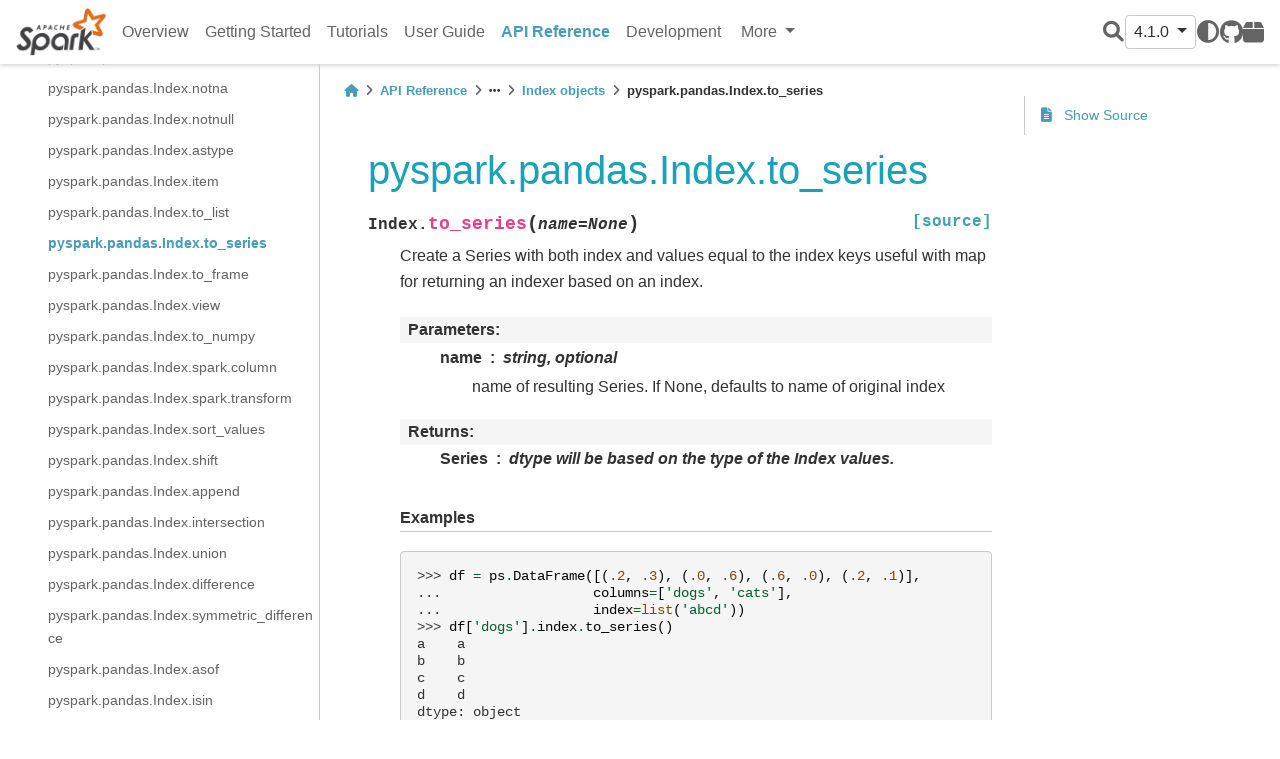

--- FILE ---
content_type: text/html
request_url: https://spark.apache.org/docs/latest/api/python/reference/pyspark.pandas/api/pyspark.pandas.Index.to_series.html
body_size: 28628
content:


<!DOCTYPE html>


<html >

  <head>
    <meta charset="utf-8" />
    <meta name="viewport" content="width=device-width, initial-scale=1.0" /><meta name="generator" content="Docutils 0.17.1: http://docutils.sourceforge.net/" />

    <title>pyspark.pandas.Index.to_series &#8212; PySpark 4.1.0 documentation</title>
  
  
  
  <script data-cfasync="false">
    document.documentElement.dataset.mode = localStorage.getItem("mode") || "";
    document.documentElement.dataset.theme = localStorage.getItem("theme") || "light";
  </script>
  
  <!-- Loaded before other Sphinx assets -->
  <link href="../../../_static/styles/theme.css?digest=e353d410970836974a52" rel="stylesheet" />
<link href="../../../_static/styles/bootstrap.css?digest=e353d410970836974a52" rel="stylesheet" />
<link href="../../../_static/styles/pydata-sphinx-theme.css?digest=e353d410970836974a52" rel="stylesheet" />

  
  <link href="../../../_static/vendor/fontawesome/6.1.2/css/all.min.css?digest=e353d410970836974a52" rel="stylesheet" />
  <link rel="preload" as="font" type="font/woff2" crossorigin href="../../../_static/vendor/fontawesome/6.1.2/webfonts/fa-solid-900.woff2" />
<link rel="preload" as="font" type="font/woff2" crossorigin href="../../../_static/vendor/fontawesome/6.1.2/webfonts/fa-brands-400.woff2" />
<link rel="preload" as="font" type="font/woff2" crossorigin href="../../../_static/vendor/fontawesome/6.1.2/webfonts/fa-regular-400.woff2" />

    <link rel="stylesheet" type="text/css" href="../../../_static/pygments.css" />
    <link rel="stylesheet" type="text/css" href="../../../_static/copybutton.css" />
    <link rel="stylesheet" type="text/css" href="../../../_static/css/pyspark.css" />
  
  <!-- Pre-loaded scripts that we'll load fully later -->
  <link rel="preload" as="script" href="../../../_static/scripts/bootstrap.js?digest=e353d410970836974a52" />
<link rel="preload" as="script" href="../../../_static/scripts/pydata-sphinx-theme.js?digest=e353d410970836974a52" />

    <script data-url_root="../../../" id="documentation_options" src="../../../_static/documentation_options.js"></script>
    <script src="../../../_static/jquery.js"></script>
    <script src="../../../_static/underscore.js"></script>
    <script src="../../../_static/doctools.js"></script>
    <script src="../../../_static/clipboard.min.js"></script>
    <script src="../../../_static/copybutton.js"></script>
    <script crossorigin="anonymous" integrity="sha256-Ae2Vz/4ePdIu6ZyI/5ZGsYnb+m0JlOmKPjt6XZ9JJkA=" src="https://cdnjs.cloudflare.com/ajax/libs/require.js/2.3.4/require.min.js"></script>
    <script>DOCUMENTATION_OPTIONS.pagename = 'reference/pyspark.pandas/api/pyspark.pandas.Index.to_series';</script>
    <script>
        DOCUMENTATION_OPTIONS.theme_switcher_json_url = 'https://spark.apache.org/static/versions.json';
        DOCUMENTATION_OPTIONS.theme_switcher_version_match = '4.1.0';
        </script>
    <link rel="canonical" href="https://spark.apache.org/docs/latest/api/python/reference/pyspark.pandas/api/pyspark.pandas.Index.to_series.html" />
    <link rel="search" title="Search" href="../../../search.html" />
    <link rel="next" title="pyspark.pandas.Index.to_frame" href="pyspark.pandas.Index.to_frame.html" />
    <link rel="prev" title="pyspark.pandas.Index.to_list" href="pyspark.pandas.Index.to_list.html" />
    <meta name="viewport" content="width=device-width, initial-scale=1" />
    <meta name="docsearch:language" content="None">
    

    <!-- Matomo -->
    <script type="text/javascript">
        var _paq = window._paq = window._paq || [];
        /* tracker methods like "setCustomDimension" should be called before "trackPageView" */
        _paq.push(["disableCookies"]);
        _paq.push(['trackPageView']);
        _paq.push(['enableLinkTracking']);
        (function() {
            var u="https://analytics.apache.org/";
            _paq.push(['setTrackerUrl', u+'matomo.php']);
            _paq.push(['setSiteId', '40']);
            var d=document, g=d.createElement('script'), s=d.getElementsByTagName('script')[0];
            g.async=true; g.src=u+'matomo.js'; s.parentNode.insertBefore(g,s);
        })();
    </script>
    <!-- End Matomo Code -->

  </head>
  
  
  <body data-bs-spy="scroll" data-bs-target=".bd-toc-nav" data-offset="180" data-bs-root-margin="0px 0px -60%" data-default-mode="">

  
  
  <a class="skip-link" href="#main-content">Skip to main content</a>
  
  <input type="checkbox"
          class="sidebar-toggle"
          name="__primary"
          id="__primary"/>
  <label class="overlay overlay-primary" for="__primary"></label>
  
  <input type="checkbox"
          class="sidebar-toggle"
          name="__secondary"
          id="__secondary"/>
  <label class="overlay overlay-secondary" for="__secondary"></label>
  
  <div class="search-button__wrapper">
    <div class="search-button__overlay"></div>
    <div class="search-button__search-container">
<form class="bd-search d-flex align-items-center"
      action="../../../search.html"
      method="get">
  <i class="fa-solid fa-magnifying-glass"></i>
  <input type="search"
         class="form-control"
         name="q"
         id="search-input"
         placeholder="Search the docs ..."
         aria-label="Search the docs ..."
         autocomplete="off"
         autocorrect="off"
         autocapitalize="off"
         spellcheck="false"/>
  <span class="search-button__kbd-shortcut"><kbd class="kbd-shortcut__modifier">Ctrl</kbd>+<kbd>K</kbd></span>
</form></div>
  </div>
  
    <nav class="bd-header navbar navbar-expand-lg bd-navbar">
<div class="bd-header__inner bd-page-width">
  <label class="sidebar-toggle primary-toggle" for="__primary">
    <span class="fa-solid fa-bars"></span>
  </label>
  
  <div class="navbar-header-items__start">
    
      <div class="navbar-item">
  

<a class="navbar-brand logo" href="../../../index.html">
  
  
  
  
    
    
      
    
    
    <img src="https://spark.apache.org/images/spark-logo.png" class="logo__image only-light" alt="Logo image"/>
    <script>document.write(`<img src="https://spark.apache.org/images/spark-logo-rev.svg" class="logo__image only-dark" alt="Logo image"/>`);</script>
  
  
</a></div>
    
  </div>
  
  
  <div class="col-lg-9 navbar-header-items">
    
    <div class="me-auto navbar-header-items__center">
      
        <div class="navbar-item"><nav class="navbar-nav">
  <p class="sidebar-header-items__title"
     role="heading"
     aria-level="1"
     aria-label="Site Navigation">
    Site Navigation
  </p>
  <ul class="bd-navbar-elements navbar-nav">
    
                    <li class="nav-item">
                      <a class="nav-link nav-internal" href="../../../index.html">
                        Overview
                      </a>
                    </li>
                

                    <li class="nav-item">
                      <a class="nav-link nav-internal" href="../../../getting_started/index.html">
                        Getting Started
                      </a>
                    </li>
                

                    <li class="nav-item">
                      <a class="nav-link nav-internal" href="../../../tutorial/index.html">
                        Tutorials
                      </a>
                    </li>
                

                    <li class="nav-item">
                      <a class="nav-link nav-internal" href="../../../user_guide/index.html">
                        User Guide
                      </a>
                    </li>
                

                    <li class="nav-item current active">
                      <a class="nav-link nav-internal" href="../../index.html">
                        API Reference
                      </a>
                    </li>
                

                    <li class="nav-item">
                      <a class="nav-link nav-internal" href="../../../development/index.html">
                        Development
                      </a>
                    </li>
                
            <div class="nav-item dropdown">
                <button class="btn dropdown-toggle nav-item" type="button" data-bs-toggle="dropdown" aria-haspopup="true" aria-expanded="false">
                    More
                </button>
                <div class="dropdown-menu">
                    
                    <li class="nav-item">
                      <a class="nav-link nav-internal" href="../../../migration_guide/index.html">
                        Migration Guides
                      </a>
                    </li>
                
                </div>
            </div>
            
  </ul>
</nav></div>
      
    </div>
    
    
    <div class="navbar-header-items__end">
      
        <div class="navbar-item navbar-persistent--container">
          
<script>
document.write(`
  <button class="btn btn-sm navbar-btn search-button search-button__button" title="Search" aria-label="Search" data-bs-placement="bottom" data-bs-toggle="tooltip">
    <i class="fa-solid fa-magnifying-glass"></i>
  </button>
`);
</script>
        </div>
      
      
        <div class="navbar-item">
<script>
document.write(`
  <div class="version-switcher__container dropdown">
    <button type="button" class="version-switcher__button btn btn-sm navbar-btn dropdown-toggle" data-bs-toggle="dropdown">
      4.1.0  <!-- this text may get changed later by javascript -->
      <span class="caret"></span>
    </button>
    <div class="version-switcher__menu dropdown-menu list-group-flush py-0">
    <!-- dropdown will be populated by javascript on page load -->
    </div>
  </div>
`);
</script></div>
      
        <div class="navbar-item">
<script>
document.write(`
  <button class="theme-switch-button btn btn-sm btn-outline-primary navbar-btn rounded-circle" title="light/dark" aria-label="light/dark" data-bs-placement="bottom" data-bs-toggle="tooltip">
    <span class="theme-switch" data-mode="light"><i class="fa-solid fa-sun"></i></span>
    <span class="theme-switch" data-mode="dark"><i class="fa-solid fa-moon"></i></span>
    <span class="theme-switch" data-mode="auto"><i class="fa-solid fa-circle-half-stroke"></i></span>
  </button>
`);
</script></div>
      
        <div class="navbar-item"><ul class="navbar-icon-links navbar-nav"
    aria-label="Icon Links">
        <li class="nav-item">
          
          
          
          
          
          
          
          
          <a href="https://github.com/apache/spark" title="GitHub" class="nav-link" rel="noopener" target="_blank" data-bs-toggle="tooltip" data-bs-placement="bottom"><span><i class="fa-brands fa-github"></i></span>
            <label class="sr-only">GitHub</label></a>
        </li>
        <li class="nav-item">
          
          
          
          
          
          
          
          
          <a href="https://pypi.org/project/pyspark" title="PyPI" class="nav-link" rel="noopener" target="_blank" data-bs-toggle="tooltip" data-bs-placement="bottom"><span><i class="fa-solid fa-box"></i></span>
            <label class="sr-only">PyPI</label></a>
        </li>
</ul></div>
      
    </div>
    
  </div>
  
  
    <div class="navbar-persistent--mobile">
<script>
document.write(`
  <button class="btn btn-sm navbar-btn search-button search-button__button" title="Search" aria-label="Search" data-bs-placement="bottom" data-bs-toggle="tooltip">
    <i class="fa-solid fa-magnifying-glass"></i>
  </button>
`);
</script>
    </div>
  

  
    <label class="sidebar-toggle secondary-toggle" for="__secondary">
      <span class="fa-solid fa-outdent"></span>
    </label>
  
</div>

    </nav>
  
  <div class="bd-container">
    <div class="bd-container__inner bd-page-width">
      
      <div class="bd-sidebar-primary bd-sidebar">
        

  
  <div class="sidebar-header-items sidebar-primary__section">
    
    
      <div class="sidebar-header-items__center">
        
          <div class="navbar-item"><nav class="navbar-nav">
  <p class="sidebar-header-items__title"
     role="heading"
     aria-level="1"
     aria-label="Site Navigation">
    Site Navigation
  </p>
  <ul class="bd-navbar-elements navbar-nav">
    
                    <li class="nav-item">
                      <a class="nav-link nav-internal" href="../../../index.html">
                        Overview
                      </a>
                    </li>
                

                    <li class="nav-item">
                      <a class="nav-link nav-internal" href="../../../getting_started/index.html">
                        Getting Started
                      </a>
                    </li>
                

                    <li class="nav-item">
                      <a class="nav-link nav-internal" href="../../../tutorial/index.html">
                        Tutorials
                      </a>
                    </li>
                

                    <li class="nav-item">
                      <a class="nav-link nav-internal" href="../../../user_guide/index.html">
                        User Guide
                      </a>
                    </li>
                

                    <li class="nav-item current active">
                      <a class="nav-link nav-internal" href="../../index.html">
                        API Reference
                      </a>
                    </li>
                

                    <li class="nav-item">
                      <a class="nav-link nav-internal" href="../../../development/index.html">
                        Development
                      </a>
                    </li>
                
            <div class="nav-item dropdown">
                <button class="btn dropdown-toggle nav-item" type="button" data-bs-toggle="dropdown" aria-haspopup="true" aria-expanded="false">
                    More
                </button>
                <div class="dropdown-menu">
                    
                    <li class="nav-item">
                      <a class="nav-link nav-internal" href="../../../migration_guide/index.html">
                        Migration Guides
                      </a>
                    </li>
                
                </div>
            </div>
            
  </ul>
</nav></div>
        
      </div>
    
    
    
      <div class="sidebar-header-items__end">
        
          <div class="navbar-item">
<script>
document.write(`
  <div class="version-switcher__container dropdown">
    <button type="button" class="version-switcher__button btn btn-sm navbar-btn dropdown-toggle" data-bs-toggle="dropdown">
      4.1.0  <!-- this text may get changed later by javascript -->
      <span class="caret"></span>
    </button>
    <div class="version-switcher__menu dropdown-menu list-group-flush py-0">
    <!-- dropdown will be populated by javascript on page load -->
    </div>
  </div>
`);
</script></div>
        
          <div class="navbar-item">
<script>
document.write(`
  <button class="theme-switch-button btn btn-sm btn-outline-primary navbar-btn rounded-circle" title="light/dark" aria-label="light/dark" data-bs-placement="bottom" data-bs-toggle="tooltip">
    <span class="theme-switch" data-mode="light"><i class="fa-solid fa-sun"></i></span>
    <span class="theme-switch" data-mode="dark"><i class="fa-solid fa-moon"></i></span>
    <span class="theme-switch" data-mode="auto"><i class="fa-solid fa-circle-half-stroke"></i></span>
  </button>
`);
</script></div>
        
          <div class="navbar-item"><ul class="navbar-icon-links navbar-nav"
    aria-label="Icon Links">
        <li class="nav-item">
          
          
          
          
          
          
          
          
          <a href="https://github.com/apache/spark" title="GitHub" class="nav-link" rel="noopener" target="_blank" data-bs-toggle="tooltip" data-bs-placement="bottom"><span><i class="fa-brands fa-github"></i></span>
            <label class="sr-only">GitHub</label></a>
        </li>
        <li class="nav-item">
          
          
          
          
          
          
          
          
          <a href="https://pypi.org/project/pyspark" title="PyPI" class="nav-link" rel="noopener" target="_blank" data-bs-toggle="tooltip" data-bs-placement="bottom"><span><i class="fa-solid fa-box"></i></span>
            <label class="sr-only">PyPI</label></a>
        </li>
</ul></div>
        
      </div>
    
  </div>
  
    <div class="sidebar-primary-items__start sidebar-primary__section">
        <div class="sidebar-primary-item"><nav class="bd-docs-nav bd-links"
     aria-label="Section Navigation">
  <p class="bd-links__title" role="heading" aria-level="1">Section Navigation</p>
  <div class="bd-toc-item navbar-nav"><ul class="current nav bd-sidenav">
<li class="toctree-l1 has-children"><a class="reference internal" href="../../pyspark.sql/index.html">Spark SQL</a><input class="toctree-checkbox" id="toctree-checkbox-1" name="toctree-checkbox-1" type="checkbox"/><label class="toctree-toggle" for="toctree-checkbox-1"><i class="fa-solid fa-chevron-down"></i></label><ul>
<li class="toctree-l2 has-children"><a class="reference internal" href="../../pyspark.sql/core_classes.html">Core Classes</a><input class="toctree-checkbox" id="toctree-checkbox-2" name="toctree-checkbox-2" type="checkbox"/><label class="toctree-toggle" for="toctree-checkbox-2"><i class="fa-solid fa-chevron-down"></i></label><ul>
<li class="toctree-l3"><a class="reference internal" href="../../pyspark.sql/api/pyspark.sql.SparkSession.html">pyspark.sql.SparkSession</a></li>
<li class="toctree-l3"><a class="reference internal" href="../../pyspark.sql/api/pyspark.sql.Catalog.html">pyspark.sql.Catalog</a></li>
<li class="toctree-l3"><a class="reference internal" href="../../pyspark.sql/api/pyspark.sql.DataFrame.html">pyspark.sql.DataFrame</a></li>
<li class="toctree-l3"><a class="reference internal" href="../../pyspark.sql/api/pyspark.sql.Column.html">pyspark.sql.Column</a></li>
<li class="toctree-l3"><a class="reference internal" href="../../pyspark.sql/api/pyspark.sql.Observation.html">pyspark.sql.Observation</a></li>
<li class="toctree-l3"><a class="reference internal" href="../../pyspark.sql/api/pyspark.sql.Row.html">pyspark.sql.Row</a></li>
<li class="toctree-l3"><a class="reference internal" href="../../pyspark.sql/api/pyspark.sql.GroupedData.html">pyspark.sql.GroupedData</a></li>
<li class="toctree-l3"><a class="reference internal" href="../../pyspark.sql/api/pyspark.sql.PandasCogroupedOps.html">pyspark.sql.PandasCogroupedOps</a></li>
<li class="toctree-l3"><a class="reference internal" href="../../pyspark.sql/api/pyspark.sql.DataFrameNaFunctions.html">pyspark.sql.DataFrameNaFunctions</a></li>
<li class="toctree-l3"><a class="reference internal" href="../../pyspark.sql/api/pyspark.sql.DataFrameStatFunctions.html">pyspark.sql.DataFrameStatFunctions</a></li>
<li class="toctree-l3"><a class="reference internal" href="../../pyspark.sql/api/pyspark.sql.Window.html">pyspark.sql.Window</a></li>
<li class="toctree-l3"><a class="reference internal" href="../../pyspark.sql/api/pyspark.sql.DataFrameReader.html">pyspark.sql.DataFrameReader</a></li>
<li class="toctree-l3"><a class="reference internal" href="../../pyspark.sql/api/pyspark.sql.DataFrameWriter.html">pyspark.sql.DataFrameWriter</a></li>
<li class="toctree-l3"><a class="reference internal" href="../../pyspark.sql/api/pyspark.sql.DataFrameWriterV2.html">pyspark.sql.DataFrameWriterV2</a></li>
<li class="toctree-l3"><a class="reference internal" href="../../pyspark.sql/api/pyspark.sql.UDFRegistration.html">pyspark.sql.UDFRegistration</a></li>
<li class="toctree-l3"><a class="reference internal" href="../../pyspark.sql/api/pyspark.sql.UDTFRegistration.html">pyspark.sql.UDTFRegistration</a></li>
<li class="toctree-l3"><a class="reference internal" href="../../pyspark.sql/api/pyspark.sql.udf.UserDefinedFunction.html">pyspark.sql.udf.UserDefinedFunction</a></li>
<li class="toctree-l3"><a class="reference internal" href="../../pyspark.sql/api/pyspark.sql.udtf.UserDefinedTableFunction.html">pyspark.sql.udtf.UserDefinedTableFunction</a></li>
<li class="toctree-l3"><a class="reference internal" href="../../pyspark.sql/api/pyspark.sql.datasource.DataSource.html">pyspark.sql.datasource.DataSource</a></li>
<li class="toctree-l3"><a class="reference internal" href="../../pyspark.sql/api/pyspark.sql.datasource.DataSourceReader.html">pyspark.sql.datasource.DataSourceReader</a></li>
<li class="toctree-l3"><a class="reference internal" href="../../pyspark.sql/api/pyspark.sql.datasource.DataSourceStreamReader.html">pyspark.sql.datasource.DataSourceStreamReader</a></li>
<li class="toctree-l3"><a class="reference internal" href="../../pyspark.sql/api/pyspark.sql.datasource.DataSourceWriter.html">pyspark.sql.datasource.DataSourceWriter</a></li>
<li class="toctree-l3"><a class="reference internal" href="../../pyspark.sql/api/pyspark.sql.datasource.DataSourceRegistration.html">pyspark.sql.datasource.DataSourceRegistration</a></li>
<li class="toctree-l3"><a class="reference internal" href="../../pyspark.sql/api/pyspark.sql.datasource.InputPartition.html">pyspark.sql.datasource.InputPartition</a></li>
<li class="toctree-l3"><a class="reference internal" href="../../pyspark.sql/api/pyspark.sql.datasource.WriterCommitMessage.html">pyspark.sql.datasource.WriterCommitMessage</a></li>
<li class="toctree-l3"><a class="reference internal" href="../../pyspark.sql/api/pyspark.sql.tvf.TableValuedFunction.html">pyspark.sql.tvf.TableValuedFunction</a></li>
<li class="toctree-l3"><a class="reference internal" href="../../pyspark.sql/api/pyspark.sql.VariantVal.html">pyspark.sql.VariantVal</a></li>
<li class="toctree-l3"><a class="reference internal" href="../../pyspark.sql/api/pyspark.sql.table_arg.TableArg.html">pyspark.sql.table_arg.TableArg</a></li>
</ul>
</li>
<li class="toctree-l2 has-children"><a class="reference internal" href="../../pyspark.sql/spark_session.html">Spark Session</a><input class="toctree-checkbox" id="toctree-checkbox-3" name="toctree-checkbox-3" type="checkbox"/><label class="toctree-toggle" for="toctree-checkbox-3"><i class="fa-solid fa-chevron-down"></i></label><ul>
<li class="toctree-l3"><a class="reference internal" href="../../pyspark.sql/api/pyspark.sql.SparkSession.active.html">pyspark.sql.SparkSession.active</a></li>
<li class="toctree-l3"><a class="reference internal" href="../../pyspark.sql/api/pyspark.sql.SparkSession.builder.appName.html">pyspark.sql.SparkSession.builder.appName</a></li>
<li class="toctree-l3"><a class="reference internal" href="../../pyspark.sql/api/pyspark.sql.SparkSession.builder.config.html">pyspark.sql.SparkSession.builder.config</a></li>
<li class="toctree-l3"><a class="reference internal" href="../../pyspark.sql/api/pyspark.sql.SparkSession.builder.enableHiveSupport.html">pyspark.sql.SparkSession.builder.enableHiveSupport</a></li>
<li class="toctree-l3"><a class="reference internal" href="../../pyspark.sql/api/pyspark.sql.SparkSession.builder.getOrCreate.html">pyspark.sql.SparkSession.builder.getOrCreate</a></li>
<li class="toctree-l3"><a class="reference internal" href="../../pyspark.sql/api/pyspark.sql.SparkSession.builder.master.html">pyspark.sql.SparkSession.builder.master</a></li>
<li class="toctree-l3"><a class="reference internal" href="../../pyspark.sql/api/pyspark.sql.SparkSession.builder.remote.html">pyspark.sql.SparkSession.builder.remote</a></li>
<li class="toctree-l3"><a class="reference internal" href="../../pyspark.sql/api/pyspark.sql.SparkSession.addArtifact.html">pyspark.sql.SparkSession.addArtifact</a></li>
<li class="toctree-l3"><a class="reference internal" href="../../pyspark.sql/api/pyspark.sql.SparkSession.addArtifacts.html">pyspark.sql.SparkSession.addArtifacts</a></li>
<li class="toctree-l3"><a class="reference internal" href="../../pyspark.sql/api/pyspark.sql.SparkSession.addTag.html">pyspark.sql.SparkSession.addTag</a></li>
<li class="toctree-l3"><a class="reference internal" href="../../pyspark.sql/api/pyspark.sql.SparkSession.catalog.html">pyspark.sql.SparkSession.catalog</a></li>
<li class="toctree-l3"><a class="reference internal" href="../../pyspark.sql/api/pyspark.sql.SparkSession.clearTags.html">pyspark.sql.SparkSession.clearTags</a></li>
<li class="toctree-l3"><a class="reference internal" href="../../pyspark.sql/api/pyspark.sql.SparkSession.conf.html">pyspark.sql.SparkSession.conf</a></li>
<li class="toctree-l3"><a class="reference internal" href="../../pyspark.sql/api/pyspark.sql.SparkSession.createDataFrame.html">pyspark.sql.SparkSession.createDataFrame</a></li>
<li class="toctree-l3"><a class="reference internal" href="../../pyspark.sql/api/pyspark.sql.SparkSession.dataSource.html">pyspark.sql.SparkSession.dataSource</a></li>
<li class="toctree-l3"><a class="reference internal" href="../../pyspark.sql/api/pyspark.sql.SparkSession.getActiveSession.html">pyspark.sql.SparkSession.getActiveSession</a></li>
<li class="toctree-l3"><a class="reference internal" href="../../pyspark.sql/api/pyspark.sql.SparkSession.getTags.html">pyspark.sql.SparkSession.getTags</a></li>
<li class="toctree-l3"><a class="reference internal" href="../../pyspark.sql/api/pyspark.sql.SparkSession.interruptAll.html">pyspark.sql.SparkSession.interruptAll</a></li>
<li class="toctree-l3"><a class="reference internal" href="../../pyspark.sql/api/pyspark.sql.SparkSession.interruptOperation.html">pyspark.sql.SparkSession.interruptOperation</a></li>
<li class="toctree-l3"><a class="reference internal" href="../../pyspark.sql/api/pyspark.sql.SparkSession.interruptTag.html">pyspark.sql.SparkSession.interruptTag</a></li>
<li class="toctree-l3"><a class="reference internal" href="../../pyspark.sql/api/pyspark.sql.SparkSession.newSession.html">pyspark.sql.SparkSession.newSession</a></li>
<li class="toctree-l3"><a class="reference internal" href="../../pyspark.sql/api/pyspark.sql.SparkSession.profile.html">pyspark.sql.SparkSession.profile</a></li>
<li class="toctree-l3"><a class="reference internal" href="../../pyspark.sql/api/pyspark.sql.SparkSession.removeTag.html">pyspark.sql.SparkSession.removeTag</a></li>
<li class="toctree-l3"><a class="reference internal" href="../../pyspark.sql/api/pyspark.sql.SparkSession.range.html">pyspark.sql.SparkSession.range</a></li>
<li class="toctree-l3"><a class="reference internal" href="../../pyspark.sql/api/pyspark.sql.SparkSession.read.html">pyspark.sql.SparkSession.read</a></li>
<li class="toctree-l3"><a class="reference internal" href="../../pyspark.sql/api/pyspark.sql.SparkSession.readStream.html">pyspark.sql.SparkSession.readStream</a></li>
<li class="toctree-l3"><a class="reference internal" href="../../pyspark.sql/api/pyspark.sql.SparkSession.sparkContext.html">pyspark.sql.SparkSession.sparkContext</a></li>
<li class="toctree-l3"><a class="reference internal" href="../../pyspark.sql/api/pyspark.sql.SparkSession.sql.html">pyspark.sql.SparkSession.sql</a></li>
<li class="toctree-l3"><a class="reference internal" href="../../pyspark.sql/api/pyspark.sql.SparkSession.stop.html">pyspark.sql.SparkSession.stop</a></li>
<li class="toctree-l3"><a class="reference internal" href="../../pyspark.sql/api/pyspark.sql.SparkSession.streams.html">pyspark.sql.SparkSession.streams</a></li>
<li class="toctree-l3"><a class="reference internal" href="../../pyspark.sql/api/pyspark.sql.SparkSession.table.html">pyspark.sql.SparkSession.table</a></li>
<li class="toctree-l3"><a class="reference internal" href="../../pyspark.sql/api/pyspark.sql.SparkSession.tvf.html">pyspark.sql.SparkSession.tvf</a></li>
<li class="toctree-l3"><a class="reference internal" href="../../pyspark.sql/api/pyspark.sql.SparkSession.udf.html">pyspark.sql.SparkSession.udf</a></li>
<li class="toctree-l3"><a class="reference internal" href="../../pyspark.sql/api/pyspark.sql.SparkSession.udtf.html">pyspark.sql.SparkSession.udtf</a></li>
<li class="toctree-l3"><a class="reference internal" href="../../pyspark.sql/api/pyspark.sql.SparkSession.version.html">pyspark.sql.SparkSession.version</a></li>
<li class="toctree-l3"><a class="reference internal" href="../../pyspark.sql/api/pyspark.sql.is_remote.html">pyspark.sql.is_remote</a></li>
<li class="toctree-l3"><a class="reference internal" href="../../pyspark.sql/api/pyspark.sql.SparkSession.builder.create.html">pyspark.sql.SparkSession.builder.create</a></li>
<li class="toctree-l3"><a class="reference internal" href="../../pyspark.sql/api/pyspark.sql.SparkSession.clearProgressHandlers.html">pyspark.sql.SparkSession.clearProgressHandlers</a></li>
<li class="toctree-l3"><a class="reference internal" href="../../pyspark.sql/api/pyspark.sql.SparkSession.client.html">pyspark.sql.SparkSession.client</a></li>
<li class="toctree-l3"><a class="reference internal" href="../../pyspark.sql/api/pyspark.sql.SparkSession.copyFromLocalToFs.html">pyspark.sql.SparkSession.copyFromLocalToFs</a></li>
<li class="toctree-l3"><a class="reference internal" href="../../pyspark.sql/api/pyspark.sql.SparkSession.registerProgressHandler.html">pyspark.sql.SparkSession.registerProgressHandler</a></li>
<li class="toctree-l3"><a class="reference internal" href="../../pyspark.sql/api/pyspark.sql.SparkSession.removeProgressHandler.html">pyspark.sql.SparkSession.removeProgressHandler</a></li>
</ul>
</li>
<li class="toctree-l2 has-children"><a class="reference internal" href="../../pyspark.sql/configuration.html">Configuration</a><input class="toctree-checkbox" id="toctree-checkbox-4" name="toctree-checkbox-4" type="checkbox"/><label class="toctree-toggle" for="toctree-checkbox-4"><i class="fa-solid fa-chevron-down"></i></label><ul>
<li class="toctree-l3"><a class="reference internal" href="../../pyspark.sql/api/pyspark.sql.conf.RuntimeConfig.html">pyspark.sql.conf.RuntimeConfig</a></li>
</ul>
</li>
<li class="toctree-l2 has-children"><a class="reference internal" href="../../pyspark.sql/io.html">Input/Output</a><input class="toctree-checkbox" id="toctree-checkbox-5" name="toctree-checkbox-5" type="checkbox"/><label class="toctree-toggle" for="toctree-checkbox-5"><i class="fa-solid fa-chevron-down"></i></label><ul>
<li class="toctree-l3"><a class="reference internal" href="../../pyspark.sql/api/pyspark.sql.DataFrameReader.csv.html">pyspark.sql.DataFrameReader.csv</a></li>
<li class="toctree-l3"><a class="reference internal" href="../../pyspark.sql/api/pyspark.sql.DataFrameReader.format.html">pyspark.sql.DataFrameReader.format</a></li>
<li class="toctree-l3"><a class="reference internal" href="../../pyspark.sql/api/pyspark.sql.DataFrameReader.jdbc.html">pyspark.sql.DataFrameReader.jdbc</a></li>
<li class="toctree-l3"><a class="reference internal" href="../../pyspark.sql/api/pyspark.sql.DataFrameReader.json.html">pyspark.sql.DataFrameReader.json</a></li>
<li class="toctree-l3"><a class="reference internal" href="../../pyspark.sql/api/pyspark.sql.DataFrameReader.load.html">pyspark.sql.DataFrameReader.load</a></li>
<li class="toctree-l3"><a class="reference internal" href="../../pyspark.sql/api/pyspark.sql.DataFrameReader.option.html">pyspark.sql.DataFrameReader.option</a></li>
<li class="toctree-l3"><a class="reference internal" href="../../pyspark.sql/api/pyspark.sql.DataFrameReader.options.html">pyspark.sql.DataFrameReader.options</a></li>
<li class="toctree-l3"><a class="reference internal" href="../../pyspark.sql/api/pyspark.sql.DataFrameReader.orc.html">pyspark.sql.DataFrameReader.orc</a></li>
<li class="toctree-l3"><a class="reference internal" href="../../pyspark.sql/api/pyspark.sql.DataFrameReader.parquet.html">pyspark.sql.DataFrameReader.parquet</a></li>
<li class="toctree-l3"><a class="reference internal" href="../../pyspark.sql/api/pyspark.sql.DataFrameReader.schema.html">pyspark.sql.DataFrameReader.schema</a></li>
<li class="toctree-l3"><a class="reference internal" href="../../pyspark.sql/api/pyspark.sql.DataFrameReader.table.html">pyspark.sql.DataFrameReader.table</a></li>
<li class="toctree-l3"><a class="reference internal" href="../../pyspark.sql/api/pyspark.sql.DataFrameReader.text.html">pyspark.sql.DataFrameReader.text</a></li>
<li class="toctree-l3"><a class="reference internal" href="../../pyspark.sql/api/pyspark.sql.DataFrameWriter.bucketBy.html">pyspark.sql.DataFrameWriter.bucketBy</a></li>
<li class="toctree-l3"><a class="reference internal" href="../../pyspark.sql/api/pyspark.sql.DataFrameWriter.csv.html">pyspark.sql.DataFrameWriter.csv</a></li>
<li class="toctree-l3"><a class="reference internal" href="../../pyspark.sql/api/pyspark.sql.DataFrameWriter.format.html">pyspark.sql.DataFrameWriter.format</a></li>
<li class="toctree-l3"><a class="reference internal" href="../../pyspark.sql/api/pyspark.sql.DataFrameWriter.insertInto.html">pyspark.sql.DataFrameWriter.insertInto</a></li>
<li class="toctree-l3"><a class="reference internal" href="../../pyspark.sql/api/pyspark.sql.DataFrameWriter.jdbc.html">pyspark.sql.DataFrameWriter.jdbc</a></li>
<li class="toctree-l3"><a class="reference internal" href="../../pyspark.sql/api/pyspark.sql.DataFrameWriter.json.html">pyspark.sql.DataFrameWriter.json</a></li>
<li class="toctree-l3"><a class="reference internal" href="../../pyspark.sql/api/pyspark.sql.DataFrameWriter.mode.html">pyspark.sql.DataFrameWriter.mode</a></li>
<li class="toctree-l3"><a class="reference internal" href="../../pyspark.sql/api/pyspark.sql.DataFrameWriter.option.html">pyspark.sql.DataFrameWriter.option</a></li>
<li class="toctree-l3"><a class="reference internal" href="../../pyspark.sql/api/pyspark.sql.DataFrameWriter.options.html">pyspark.sql.DataFrameWriter.options</a></li>
<li class="toctree-l3"><a class="reference internal" href="../../pyspark.sql/api/pyspark.sql.DataFrameWriter.orc.html">pyspark.sql.DataFrameWriter.orc</a></li>
<li class="toctree-l3"><a class="reference internal" href="../../pyspark.sql/api/pyspark.sql.DataFrameWriter.parquet.html">pyspark.sql.DataFrameWriter.parquet</a></li>
<li class="toctree-l3"><a class="reference internal" href="../../pyspark.sql/api/pyspark.sql.DataFrameWriter.partitionBy.html">pyspark.sql.DataFrameWriter.partitionBy</a></li>
<li class="toctree-l3"><a class="reference internal" href="../../pyspark.sql/api/pyspark.sql.DataFrameWriter.save.html">pyspark.sql.DataFrameWriter.save</a></li>
<li class="toctree-l3"><a class="reference internal" href="../../pyspark.sql/api/pyspark.sql.DataFrameWriter.saveAsTable.html">pyspark.sql.DataFrameWriter.saveAsTable</a></li>
<li class="toctree-l3"><a class="reference internal" href="../../pyspark.sql/api/pyspark.sql.DataFrameWriter.sortBy.html">pyspark.sql.DataFrameWriter.sortBy</a></li>
<li class="toctree-l3"><a class="reference internal" href="../../pyspark.sql/api/pyspark.sql.DataFrameWriter.text.html">pyspark.sql.DataFrameWriter.text</a></li>
<li class="toctree-l3"><a class="reference internal" href="../../pyspark.sql/api/pyspark.sql.DataFrameWriterV2.using.html">pyspark.sql.DataFrameWriterV2.using</a></li>
<li class="toctree-l3"><a class="reference internal" href="../../pyspark.sql/api/pyspark.sql.DataFrameWriterV2.option.html">pyspark.sql.DataFrameWriterV2.option</a></li>
<li class="toctree-l3"><a class="reference internal" href="../../pyspark.sql/api/pyspark.sql.DataFrameWriterV2.options.html">pyspark.sql.DataFrameWriterV2.options</a></li>
<li class="toctree-l3"><a class="reference internal" href="../../pyspark.sql/api/pyspark.sql.DataFrameWriterV2.tableProperty.html">pyspark.sql.DataFrameWriterV2.tableProperty</a></li>
<li class="toctree-l3"><a class="reference internal" href="../../pyspark.sql/api/pyspark.sql.DataFrameWriterV2.partitionedBy.html">pyspark.sql.DataFrameWriterV2.partitionedBy</a></li>
<li class="toctree-l3"><a class="reference internal" href="../../pyspark.sql/api/pyspark.sql.DataFrameWriterV2.create.html">pyspark.sql.DataFrameWriterV2.create</a></li>
<li class="toctree-l3"><a class="reference internal" href="../../pyspark.sql/api/pyspark.sql.DataFrameWriterV2.replace.html">pyspark.sql.DataFrameWriterV2.replace</a></li>
<li class="toctree-l3"><a class="reference internal" href="../../pyspark.sql/api/pyspark.sql.DataFrameWriterV2.createOrReplace.html">pyspark.sql.DataFrameWriterV2.createOrReplace</a></li>
<li class="toctree-l3"><a class="reference internal" href="../../pyspark.sql/api/pyspark.sql.DataFrameWriterV2.append.html">pyspark.sql.DataFrameWriterV2.append</a></li>
<li class="toctree-l3"><a class="reference internal" href="../../pyspark.sql/api/pyspark.sql.DataFrameWriterV2.overwrite.html">pyspark.sql.DataFrameWriterV2.overwrite</a></li>
<li class="toctree-l3"><a class="reference internal" href="../../pyspark.sql/api/pyspark.sql.DataFrameWriterV2.overwritePartitions.html">pyspark.sql.DataFrameWriterV2.overwritePartitions</a></li>
<li class="toctree-l3"><a class="reference internal" href="../../pyspark.sql/api/pyspark.sql.MergeIntoWriter.whenMatched.html">pyspark.sql.MergeIntoWriter.whenMatched</a></li>
<li class="toctree-l3"><a class="reference internal" href="../../pyspark.sql/api/pyspark.sql.MergeIntoWriter.whenNotMatched.html">pyspark.sql.MergeIntoWriter.whenNotMatched</a></li>
<li class="toctree-l3"><a class="reference internal" href="../../pyspark.sql/api/pyspark.sql.MergeIntoWriter.whenNotMatchedBySource.html">pyspark.sql.MergeIntoWriter.whenNotMatchedBySource</a></li>
<li class="toctree-l3"><a class="reference internal" href="../../pyspark.sql/api/pyspark.sql.MergeIntoWriter.withSchemaEvolution.html">pyspark.sql.MergeIntoWriter.withSchemaEvolution</a></li>
<li class="toctree-l3"><a class="reference internal" href="../../pyspark.sql/api/pyspark.sql.MergeIntoWriter.merge.html">pyspark.sql.MergeIntoWriter.merge</a></li>
</ul>
</li>
<li class="toctree-l2 has-children"><a class="reference internal" href="../../pyspark.sql/dataframe.html">DataFrame</a><input class="toctree-checkbox" id="toctree-checkbox-6" name="toctree-checkbox-6" type="checkbox"/><label class="toctree-toggle" for="toctree-checkbox-6"><i class="fa-solid fa-chevron-down"></i></label><ul>
<li class="toctree-l3"><a class="reference internal" href="../../pyspark.sql/api/pyspark.sql.DataFrame.__getattr__.html">pyspark.sql.DataFrame.__getattr__</a></li>
<li class="toctree-l3"><a class="reference internal" href="../../pyspark.sql/api/pyspark.sql.DataFrame.__getitem__.html">pyspark.sql.DataFrame.__getitem__</a></li>
<li class="toctree-l3"><a class="reference internal" href="../../pyspark.sql/api/pyspark.sql.DataFrame.agg.html">pyspark.sql.DataFrame.agg</a></li>
<li class="toctree-l3"><a class="reference internal" href="../../pyspark.sql/api/pyspark.sql.DataFrame.alias.html">pyspark.sql.DataFrame.alias</a></li>
<li class="toctree-l3"><a class="reference internal" href="../../pyspark.sql/api/pyspark.sql.DataFrame.approxQuantile.html">pyspark.sql.DataFrame.approxQuantile</a></li>
<li class="toctree-l3"><a class="reference internal" href="../../pyspark.sql/api/pyspark.sql.DataFrame.asTable.html">pyspark.sql.DataFrame.asTable</a></li>
<li class="toctree-l3"><a class="reference internal" href="../../pyspark.sql/api/pyspark.sql.DataFrame.cache.html">pyspark.sql.DataFrame.cache</a></li>
<li class="toctree-l3"><a class="reference internal" href="../../pyspark.sql/api/pyspark.sql.DataFrame.checkpoint.html">pyspark.sql.DataFrame.checkpoint</a></li>
<li class="toctree-l3"><a class="reference internal" href="../../pyspark.sql/api/pyspark.sql.DataFrame.coalesce.html">pyspark.sql.DataFrame.coalesce</a></li>
<li class="toctree-l3"><a class="reference internal" href="../../pyspark.sql/api/pyspark.sql.DataFrame.colRegex.html">pyspark.sql.DataFrame.colRegex</a></li>
<li class="toctree-l3"><a class="reference internal" href="../../pyspark.sql/api/pyspark.sql.DataFrame.collect.html">pyspark.sql.DataFrame.collect</a></li>
<li class="toctree-l3"><a class="reference internal" href="../../pyspark.sql/api/pyspark.sql.DataFrame.columns.html">pyspark.sql.DataFrame.columns</a></li>
<li class="toctree-l3"><a class="reference internal" href="../../pyspark.sql/api/pyspark.sql.DataFrame.corr.html">pyspark.sql.DataFrame.corr</a></li>
<li class="toctree-l3"><a class="reference internal" href="../../pyspark.sql/api/pyspark.sql.DataFrame.count.html">pyspark.sql.DataFrame.count</a></li>
<li class="toctree-l3"><a class="reference internal" href="../../pyspark.sql/api/pyspark.sql.DataFrame.cov.html">pyspark.sql.DataFrame.cov</a></li>
<li class="toctree-l3"><a class="reference internal" href="../../pyspark.sql/api/pyspark.sql.DataFrame.createGlobalTempView.html">pyspark.sql.DataFrame.createGlobalTempView</a></li>
<li class="toctree-l3"><a class="reference internal" href="../../pyspark.sql/api/pyspark.sql.DataFrame.createOrReplaceGlobalTempView.html">pyspark.sql.DataFrame.createOrReplaceGlobalTempView</a></li>
<li class="toctree-l3"><a class="reference internal" href="../../pyspark.sql/api/pyspark.sql.DataFrame.createOrReplaceTempView.html">pyspark.sql.DataFrame.createOrReplaceTempView</a></li>
<li class="toctree-l3"><a class="reference internal" href="../../pyspark.sql/api/pyspark.sql.DataFrame.createTempView.html">pyspark.sql.DataFrame.createTempView</a></li>
<li class="toctree-l3"><a class="reference internal" href="../../pyspark.sql/api/pyspark.sql.DataFrame.crossJoin.html">pyspark.sql.DataFrame.crossJoin</a></li>
<li class="toctree-l3"><a class="reference internal" href="../../pyspark.sql/api/pyspark.sql.DataFrame.crosstab.html">pyspark.sql.DataFrame.crosstab</a></li>
<li class="toctree-l3"><a class="reference internal" href="../../pyspark.sql/api/pyspark.sql.DataFrame.cube.html">pyspark.sql.DataFrame.cube</a></li>
<li class="toctree-l3"><a class="reference internal" href="../../pyspark.sql/api/pyspark.sql.DataFrame.describe.html">pyspark.sql.DataFrame.describe</a></li>
<li class="toctree-l3"><a class="reference internal" href="../../pyspark.sql/api/pyspark.sql.DataFrame.distinct.html">pyspark.sql.DataFrame.distinct</a></li>
<li class="toctree-l3"><a class="reference internal" href="../../pyspark.sql/api/pyspark.sql.DataFrame.drop.html">pyspark.sql.DataFrame.drop</a></li>
<li class="toctree-l3"><a class="reference internal" href="../../pyspark.sql/api/pyspark.sql.DataFrame.dropDuplicates.html">pyspark.sql.DataFrame.dropDuplicates</a></li>
<li class="toctree-l3"><a class="reference internal" href="../../pyspark.sql/api/pyspark.sql.DataFrame.dropDuplicatesWithinWatermark.html">pyspark.sql.DataFrame.dropDuplicatesWithinWatermark</a></li>
<li class="toctree-l3"><a class="reference internal" href="../../pyspark.sql/api/pyspark.sql.DataFrame.drop_duplicates.html">pyspark.sql.DataFrame.drop_duplicates</a></li>
<li class="toctree-l3"><a class="reference internal" href="../../pyspark.sql/api/pyspark.sql.DataFrame.dropna.html">pyspark.sql.DataFrame.dropna</a></li>
<li class="toctree-l3"><a class="reference internal" href="../../pyspark.sql/api/pyspark.sql.DataFrame.dtypes.html">pyspark.sql.DataFrame.dtypes</a></li>
<li class="toctree-l3"><a class="reference internal" href="../../pyspark.sql/api/pyspark.sql.DataFrame.exceptAll.html">pyspark.sql.DataFrame.exceptAll</a></li>
<li class="toctree-l3"><a class="reference internal" href="../../pyspark.sql/api/pyspark.sql.DataFrame.executionInfo.html">pyspark.sql.DataFrame.executionInfo</a></li>
<li class="toctree-l3"><a class="reference internal" href="../../pyspark.sql/api/pyspark.sql.DataFrame.exists.html">pyspark.sql.DataFrame.exists</a></li>
<li class="toctree-l3"><a class="reference internal" href="../../pyspark.sql/api/pyspark.sql.DataFrame.explain.html">pyspark.sql.DataFrame.explain</a></li>
<li class="toctree-l3"><a class="reference internal" href="../../pyspark.sql/api/pyspark.sql.DataFrame.fillna.html">pyspark.sql.DataFrame.fillna</a></li>
<li class="toctree-l3"><a class="reference internal" href="../../pyspark.sql/api/pyspark.sql.DataFrame.filter.html">pyspark.sql.DataFrame.filter</a></li>
<li class="toctree-l3"><a class="reference internal" href="../../pyspark.sql/api/pyspark.sql.DataFrame.first.html">pyspark.sql.DataFrame.first</a></li>
<li class="toctree-l3"><a class="reference internal" href="../../pyspark.sql/api/pyspark.sql.DataFrame.foreach.html">pyspark.sql.DataFrame.foreach</a></li>
<li class="toctree-l3"><a class="reference internal" href="../../pyspark.sql/api/pyspark.sql.DataFrame.foreachPartition.html">pyspark.sql.DataFrame.foreachPartition</a></li>
<li class="toctree-l3"><a class="reference internal" href="../../pyspark.sql/api/pyspark.sql.DataFrame.freqItems.html">pyspark.sql.DataFrame.freqItems</a></li>
<li class="toctree-l3"><a class="reference internal" href="../../pyspark.sql/api/pyspark.sql.DataFrame.groupBy.html">pyspark.sql.DataFrame.groupBy</a></li>
<li class="toctree-l3"><a class="reference internal" href="../../pyspark.sql/api/pyspark.sql.DataFrame.groupingSets.html">pyspark.sql.DataFrame.groupingSets</a></li>
<li class="toctree-l3"><a class="reference internal" href="../../pyspark.sql/api/pyspark.sql.DataFrame.head.html">pyspark.sql.DataFrame.head</a></li>
<li class="toctree-l3"><a class="reference internal" href="../../pyspark.sql/api/pyspark.sql.DataFrame.hint.html">pyspark.sql.DataFrame.hint</a></li>
<li class="toctree-l3"><a class="reference internal" href="../../pyspark.sql/api/pyspark.sql.DataFrame.inputFiles.html">pyspark.sql.DataFrame.inputFiles</a></li>
<li class="toctree-l3"><a class="reference internal" href="../../pyspark.sql/api/pyspark.sql.DataFrame.intersect.html">pyspark.sql.DataFrame.intersect</a></li>
<li class="toctree-l3"><a class="reference internal" href="../../pyspark.sql/api/pyspark.sql.DataFrame.intersectAll.html">pyspark.sql.DataFrame.intersectAll</a></li>
<li class="toctree-l3"><a class="reference internal" href="../../pyspark.sql/api/pyspark.sql.DataFrame.isEmpty.html">pyspark.sql.DataFrame.isEmpty</a></li>
<li class="toctree-l3"><a class="reference internal" href="../../pyspark.sql/api/pyspark.sql.DataFrame.isLocal.html">pyspark.sql.DataFrame.isLocal</a></li>
<li class="toctree-l3"><a class="reference internal" href="../../pyspark.sql/api/pyspark.sql.DataFrame.isStreaming.html">pyspark.sql.DataFrame.isStreaming</a></li>
<li class="toctree-l3"><a class="reference internal" href="../../pyspark.sql/api/pyspark.sql.DataFrame.join.html">pyspark.sql.DataFrame.join</a></li>
<li class="toctree-l3"><a class="reference internal" href="../../pyspark.sql/api/pyspark.sql.DataFrame.limit.html">pyspark.sql.DataFrame.limit</a></li>
<li class="toctree-l3"><a class="reference internal" href="../../pyspark.sql/api/pyspark.sql.DataFrame.lateralJoin.html">pyspark.sql.DataFrame.lateralJoin</a></li>
<li class="toctree-l3"><a class="reference internal" href="../../pyspark.sql/api/pyspark.sql.DataFrame.localCheckpoint.html">pyspark.sql.DataFrame.localCheckpoint</a></li>
<li class="toctree-l3"><a class="reference internal" href="../../pyspark.sql/api/pyspark.sql.DataFrame.mapInPandas.html">pyspark.sql.DataFrame.mapInPandas</a></li>
<li class="toctree-l3"><a class="reference internal" href="../../pyspark.sql/api/pyspark.sql.DataFrame.mapInArrow.html">pyspark.sql.DataFrame.mapInArrow</a></li>
<li class="toctree-l3"><a class="reference internal" href="../../pyspark.sql/api/pyspark.sql.DataFrame.metadataColumn.html">pyspark.sql.DataFrame.metadataColumn</a></li>
<li class="toctree-l3"><a class="reference internal" href="../../pyspark.sql/api/pyspark.sql.DataFrame.melt.html">pyspark.sql.DataFrame.melt</a></li>
<li class="toctree-l3"><a class="reference internal" href="../../pyspark.sql/api/pyspark.sql.DataFrame.na.html">pyspark.sql.DataFrame.na</a></li>
<li class="toctree-l3"><a class="reference internal" href="../../pyspark.sql/api/pyspark.sql.DataFrame.observe.html">pyspark.sql.DataFrame.observe</a></li>
<li class="toctree-l3"><a class="reference internal" href="../../pyspark.sql/api/pyspark.sql.DataFrame.offset.html">pyspark.sql.DataFrame.offset</a></li>
<li class="toctree-l3"><a class="reference internal" href="../../pyspark.sql/api/pyspark.sql.DataFrame.orderBy.html">pyspark.sql.DataFrame.orderBy</a></li>
<li class="toctree-l3"><a class="reference internal" href="../../pyspark.sql/api/pyspark.sql.DataFrame.persist.html">pyspark.sql.DataFrame.persist</a></li>
<li class="toctree-l3"><a class="reference internal" href="../../pyspark.sql/api/pyspark.sql.DataFrame.plot.html">pyspark.sql.DataFrame.plot</a></li>
<li class="toctree-l3"><a class="reference internal" href="../../pyspark.sql/api/pyspark.sql.DataFrame.printSchema.html">pyspark.sql.DataFrame.printSchema</a></li>
<li class="toctree-l3"><a class="reference internal" href="../../pyspark.sql/api/pyspark.sql.DataFrame.randomSplit.html">pyspark.sql.DataFrame.randomSplit</a></li>
<li class="toctree-l3"><a class="reference internal" href="../../pyspark.sql/api/pyspark.sql.DataFrame.rdd.html">pyspark.sql.DataFrame.rdd</a></li>
<li class="toctree-l3"><a class="reference internal" href="../../pyspark.sql/api/pyspark.sql.DataFrame.registerTempTable.html">pyspark.sql.DataFrame.registerTempTable</a></li>
<li class="toctree-l3"><a class="reference internal" href="../../pyspark.sql/api/pyspark.sql.DataFrame.repartition.html">pyspark.sql.DataFrame.repartition</a></li>
<li class="toctree-l3"><a class="reference internal" href="../../pyspark.sql/api/pyspark.sql.DataFrame.repartitionByRange.html">pyspark.sql.DataFrame.repartitionByRange</a></li>
<li class="toctree-l3"><a class="reference internal" href="../../pyspark.sql/api/pyspark.sql.DataFrame.replace.html">pyspark.sql.DataFrame.replace</a></li>
<li class="toctree-l3"><a class="reference internal" href="../../pyspark.sql/api/pyspark.sql.DataFrame.rollup.html">pyspark.sql.DataFrame.rollup</a></li>
<li class="toctree-l3"><a class="reference internal" href="../../pyspark.sql/api/pyspark.sql.DataFrame.sameSemantics.html">pyspark.sql.DataFrame.sameSemantics</a></li>
<li class="toctree-l3"><a class="reference internal" href="../../pyspark.sql/api/pyspark.sql.DataFrame.sample.html">pyspark.sql.DataFrame.sample</a></li>
<li class="toctree-l3"><a class="reference internal" href="../../pyspark.sql/api/pyspark.sql.DataFrame.sampleBy.html">pyspark.sql.DataFrame.sampleBy</a></li>
<li class="toctree-l3"><a class="reference internal" href="../../pyspark.sql/api/pyspark.sql.DataFrame.scalar.html">pyspark.sql.DataFrame.scalar</a></li>
<li class="toctree-l3"><a class="reference internal" href="../../pyspark.sql/api/pyspark.sql.DataFrame.schema.html">pyspark.sql.DataFrame.schema</a></li>
<li class="toctree-l3"><a class="reference internal" href="../../pyspark.sql/api/pyspark.sql.DataFrame.select.html">pyspark.sql.DataFrame.select</a></li>
<li class="toctree-l3"><a class="reference internal" href="../../pyspark.sql/api/pyspark.sql.DataFrame.selectExpr.html">pyspark.sql.DataFrame.selectExpr</a></li>
<li class="toctree-l3"><a class="reference internal" href="../../pyspark.sql/api/pyspark.sql.DataFrame.semanticHash.html">pyspark.sql.DataFrame.semanticHash</a></li>
<li class="toctree-l3"><a class="reference internal" href="../../pyspark.sql/api/pyspark.sql.DataFrame.show.html">pyspark.sql.DataFrame.show</a></li>
<li class="toctree-l3"><a class="reference internal" href="../../pyspark.sql/api/pyspark.sql.DataFrame.sort.html">pyspark.sql.DataFrame.sort</a></li>
<li class="toctree-l3"><a class="reference internal" href="../../pyspark.sql/api/pyspark.sql.DataFrame.sortWithinPartitions.html">pyspark.sql.DataFrame.sortWithinPartitions</a></li>
<li class="toctree-l3"><a class="reference internal" href="../../pyspark.sql/api/pyspark.sql.DataFrame.sparkSession.html">pyspark.sql.DataFrame.sparkSession</a></li>
<li class="toctree-l3"><a class="reference internal" href="../../pyspark.sql/api/pyspark.sql.DataFrame.stat.html">pyspark.sql.DataFrame.stat</a></li>
<li class="toctree-l3"><a class="reference internal" href="../../pyspark.sql/api/pyspark.sql.DataFrame.storageLevel.html">pyspark.sql.DataFrame.storageLevel</a></li>
<li class="toctree-l3"><a class="reference internal" href="../../pyspark.sql/api/pyspark.sql.DataFrame.subtract.html">pyspark.sql.DataFrame.subtract</a></li>
<li class="toctree-l3"><a class="reference internal" href="../../pyspark.sql/api/pyspark.sql.DataFrame.summary.html">pyspark.sql.DataFrame.summary</a></li>
<li class="toctree-l3"><a class="reference internal" href="../../pyspark.sql/api/pyspark.sql.DataFrame.tail.html">pyspark.sql.DataFrame.tail</a></li>
<li class="toctree-l3"><a class="reference internal" href="../../pyspark.sql/api/pyspark.sql.DataFrame.take.html">pyspark.sql.DataFrame.take</a></li>
<li class="toctree-l3"><a class="reference internal" href="../../pyspark.sql/api/pyspark.sql.DataFrame.to.html">pyspark.sql.DataFrame.to</a></li>
<li class="toctree-l3"><a class="reference internal" href="../../pyspark.sql/api/pyspark.sql.DataFrame.toArrow.html">pyspark.sql.DataFrame.toArrow</a></li>
<li class="toctree-l3"><a class="reference internal" href="../../pyspark.sql/api/pyspark.sql.DataFrame.toDF.html">pyspark.sql.DataFrame.toDF</a></li>
<li class="toctree-l3"><a class="reference internal" href="../../pyspark.sql/api/pyspark.sql.DataFrame.toJSON.html">pyspark.sql.DataFrame.toJSON</a></li>
<li class="toctree-l3"><a class="reference internal" href="../../pyspark.sql/api/pyspark.sql.DataFrame.toLocalIterator.html">pyspark.sql.DataFrame.toLocalIterator</a></li>
<li class="toctree-l3"><a class="reference internal" href="../../pyspark.sql/api/pyspark.sql.DataFrame.toPandas.html">pyspark.sql.DataFrame.toPandas</a></li>
<li class="toctree-l3"><a class="reference internal" href="../../pyspark.sql/api/pyspark.sql.DataFrame.transform.html">pyspark.sql.DataFrame.transform</a></li>
<li class="toctree-l3"><a class="reference internal" href="../../pyspark.sql/api/pyspark.sql.DataFrame.transpose.html">pyspark.sql.DataFrame.transpose</a></li>
<li class="toctree-l3"><a class="reference internal" href="../../pyspark.sql/api/pyspark.sql.DataFrame.union.html">pyspark.sql.DataFrame.union</a></li>
<li class="toctree-l3"><a class="reference internal" href="../../pyspark.sql/api/pyspark.sql.DataFrame.unionAll.html">pyspark.sql.DataFrame.unionAll</a></li>
<li class="toctree-l3"><a class="reference internal" href="../../pyspark.sql/api/pyspark.sql.DataFrame.unionByName.html">pyspark.sql.DataFrame.unionByName</a></li>
<li class="toctree-l3"><a class="reference internal" href="../../pyspark.sql/api/pyspark.sql.DataFrame.unpersist.html">pyspark.sql.DataFrame.unpersist</a></li>
<li class="toctree-l3"><a class="reference internal" href="../../pyspark.sql/api/pyspark.sql.DataFrame.unpivot.html">pyspark.sql.DataFrame.unpivot</a></li>
<li class="toctree-l3"><a class="reference internal" href="../../pyspark.sql/api/pyspark.sql.DataFrame.where.html">pyspark.sql.DataFrame.where</a></li>
<li class="toctree-l3"><a class="reference internal" href="../../pyspark.sql/api/pyspark.sql.DataFrame.withColumn.html">pyspark.sql.DataFrame.withColumn</a></li>
<li class="toctree-l3"><a class="reference internal" href="../../pyspark.sql/api/pyspark.sql.DataFrame.withColumns.html">pyspark.sql.DataFrame.withColumns</a></li>
<li class="toctree-l3"><a class="reference internal" href="../../pyspark.sql/api/pyspark.sql.DataFrame.withColumnRenamed.html">pyspark.sql.DataFrame.withColumnRenamed</a></li>
<li class="toctree-l3"><a class="reference internal" href="../../pyspark.sql/api/pyspark.sql.DataFrame.withColumnsRenamed.html">pyspark.sql.DataFrame.withColumnsRenamed</a></li>
<li class="toctree-l3"><a class="reference internal" href="../../pyspark.sql/api/pyspark.sql.DataFrame.withMetadata.html">pyspark.sql.DataFrame.withMetadata</a></li>
<li class="toctree-l3"><a class="reference internal" href="../../pyspark.sql/api/pyspark.sql.DataFrame.withWatermark.html">pyspark.sql.DataFrame.withWatermark</a></li>
<li class="toctree-l3"><a class="reference internal" href="../../pyspark.sql/api/pyspark.sql.DataFrame.write.html">pyspark.sql.DataFrame.write</a></li>
<li class="toctree-l3"><a class="reference internal" href="../../pyspark.sql/api/pyspark.sql.DataFrame.writeStream.html">pyspark.sql.DataFrame.writeStream</a></li>
<li class="toctree-l3"><a class="reference internal" href="../../pyspark.sql/api/pyspark.sql.DataFrame.writeTo.html">pyspark.sql.DataFrame.writeTo</a></li>
<li class="toctree-l3"><a class="reference internal" href="../../pyspark.sql/api/pyspark.sql.DataFrame.mergeInto.html">pyspark.sql.DataFrame.mergeInto</a></li>
<li class="toctree-l3"><a class="reference internal" href="../../pyspark.sql/api/pyspark.sql.DataFrame.pandas_api.html">pyspark.sql.DataFrame.pandas_api</a></li>
<li class="toctree-l3"><a class="reference internal" href="../../pyspark.sql/api/pyspark.sql.DataFrameNaFunctions.drop.html">pyspark.sql.DataFrameNaFunctions.drop</a></li>
<li class="toctree-l3"><a class="reference internal" href="../../pyspark.sql/api/pyspark.sql.DataFrameNaFunctions.fill.html">pyspark.sql.DataFrameNaFunctions.fill</a></li>
<li class="toctree-l3"><a class="reference internal" href="../../pyspark.sql/api/pyspark.sql.DataFrameNaFunctions.replace.html">pyspark.sql.DataFrameNaFunctions.replace</a></li>
<li class="toctree-l3"><a class="reference internal" href="../../pyspark.sql/api/pyspark.sql.DataFrameStatFunctions.approxQuantile.html">pyspark.sql.DataFrameStatFunctions.approxQuantile</a></li>
<li class="toctree-l3"><a class="reference internal" href="../../pyspark.sql/api/pyspark.sql.DataFrameStatFunctions.corr.html">pyspark.sql.DataFrameStatFunctions.corr</a></li>
<li class="toctree-l3"><a class="reference internal" href="../../pyspark.sql/api/pyspark.sql.DataFrameStatFunctions.cov.html">pyspark.sql.DataFrameStatFunctions.cov</a></li>
<li class="toctree-l3"><a class="reference internal" href="../../pyspark.sql/api/pyspark.sql.DataFrameStatFunctions.crosstab.html">pyspark.sql.DataFrameStatFunctions.crosstab</a></li>
<li class="toctree-l3"><a class="reference internal" href="../../pyspark.sql/api/pyspark.sql.DataFrameStatFunctions.freqItems.html">pyspark.sql.DataFrameStatFunctions.freqItems</a></li>
<li class="toctree-l3"><a class="reference internal" href="../../pyspark.sql/api/pyspark.sql.DataFrameStatFunctions.sampleBy.html">pyspark.sql.DataFrameStatFunctions.sampleBy</a></li>
<li class="toctree-l3"><a class="reference internal" href="../../pyspark.sql/api/pyspark.sql.table_arg.TableArg.partitionBy.html">pyspark.sql.table_arg.TableArg.partitionBy</a></li>
<li class="toctree-l3"><a class="reference internal" href="../../pyspark.sql/api/pyspark.sql.table_arg.TableArg.orderBy.html">pyspark.sql.table_arg.TableArg.orderBy</a></li>
<li class="toctree-l3"><a class="reference internal" href="../../pyspark.sql/api/pyspark.sql.table_arg.TableArg.withSinglePartition.html">pyspark.sql.table_arg.TableArg.withSinglePartition</a></li>
<li class="toctree-l3"><a class="reference internal" href="../../pyspark.sql/api/pyspark.sql.plot.core.PySparkPlotAccessor.area.html">pyspark.sql.plot.core.PySparkPlotAccessor.area</a></li>
<li class="toctree-l3"><a class="reference internal" href="../../pyspark.sql/api/pyspark.sql.plot.core.PySparkPlotAccessor.bar.html">pyspark.sql.plot.core.PySparkPlotAccessor.bar</a></li>
<li class="toctree-l3"><a class="reference internal" href="../../pyspark.sql/api/pyspark.sql.plot.core.PySparkPlotAccessor.barh.html">pyspark.sql.plot.core.PySparkPlotAccessor.barh</a></li>
<li class="toctree-l3"><a class="reference internal" href="../../pyspark.sql/api/pyspark.sql.plot.core.PySparkPlotAccessor.line.html">pyspark.sql.plot.core.PySparkPlotAccessor.line</a></li>
<li class="toctree-l3"><a class="reference internal" href="../../pyspark.sql/api/pyspark.sql.plot.core.PySparkPlotAccessor.pie.html">pyspark.sql.plot.core.PySparkPlotAccessor.pie</a></li>
<li class="toctree-l3"><a class="reference internal" href="../../pyspark.sql/api/pyspark.sql.plot.core.PySparkPlotAccessor.scatter.html">pyspark.sql.plot.core.PySparkPlotAccessor.scatter</a></li>
<li class="toctree-l3"><a class="reference internal" href="../../pyspark.sql/api/pyspark.sql.plot.core.PySparkPlotAccessor.box.html">pyspark.sql.plot.core.PySparkPlotAccessor.box</a></li>
<li class="toctree-l3"><a class="reference internal" href="../../pyspark.sql/api/pyspark.sql.plot.core.PySparkPlotAccessor.kde.html">pyspark.sql.plot.core.PySparkPlotAccessor.kde</a></li>
<li class="toctree-l3"><a class="reference internal" href="../../pyspark.sql/api/pyspark.sql.plot.core.PySparkPlotAccessor.hist.html">pyspark.sql.plot.core.PySparkPlotAccessor.hist</a></li>
</ul>
</li>
<li class="toctree-l2 has-children"><a class="reference internal" href="../../pyspark.sql/column.html">Column</a><input class="toctree-checkbox" id="toctree-checkbox-7" name="toctree-checkbox-7" type="checkbox"/><label class="toctree-toggle" for="toctree-checkbox-7"><i class="fa-solid fa-chevron-down"></i></label><ul>
<li class="toctree-l3"><a class="reference internal" href="../../pyspark.sql/api/pyspark.sql.Column.__getattr__.html">pyspark.sql.Column.__getattr__</a></li>
<li class="toctree-l3"><a class="reference internal" href="../../pyspark.sql/api/pyspark.sql.Column.__getitem__.html">pyspark.sql.Column.__getitem__</a></li>
<li class="toctree-l3"><a class="reference internal" href="../../pyspark.sql/api/pyspark.sql.Column.alias.html">pyspark.sql.Column.alias</a></li>
<li class="toctree-l3"><a class="reference internal" href="../../pyspark.sql/api/pyspark.sql.Column.asc.html">pyspark.sql.Column.asc</a></li>
<li class="toctree-l3"><a class="reference internal" href="../../pyspark.sql/api/pyspark.sql.Column.asc_nulls_first.html">pyspark.sql.Column.asc_nulls_first</a></li>
<li class="toctree-l3"><a class="reference internal" href="../../pyspark.sql/api/pyspark.sql.Column.asc_nulls_last.html">pyspark.sql.Column.asc_nulls_last</a></li>
<li class="toctree-l3"><a class="reference internal" href="../../pyspark.sql/api/pyspark.sql.Column.astype.html">pyspark.sql.Column.astype</a></li>
<li class="toctree-l3"><a class="reference internal" href="../../pyspark.sql/api/pyspark.sql.Column.between.html">pyspark.sql.Column.between</a></li>
<li class="toctree-l3"><a class="reference internal" href="../../pyspark.sql/api/pyspark.sql.Column.bitwiseAND.html">pyspark.sql.Column.bitwiseAND</a></li>
<li class="toctree-l3"><a class="reference internal" href="../../pyspark.sql/api/pyspark.sql.Column.bitwiseOR.html">pyspark.sql.Column.bitwiseOR</a></li>
<li class="toctree-l3"><a class="reference internal" href="../../pyspark.sql/api/pyspark.sql.Column.bitwiseXOR.html">pyspark.sql.Column.bitwiseXOR</a></li>
<li class="toctree-l3"><a class="reference internal" href="../../pyspark.sql/api/pyspark.sql.Column.cast.html">pyspark.sql.Column.cast</a></li>
<li class="toctree-l3"><a class="reference internal" href="../../pyspark.sql/api/pyspark.sql.Column.contains.html">pyspark.sql.Column.contains</a></li>
<li class="toctree-l3"><a class="reference internal" href="../../pyspark.sql/api/pyspark.sql.Column.desc.html">pyspark.sql.Column.desc</a></li>
<li class="toctree-l3"><a class="reference internal" href="../../pyspark.sql/api/pyspark.sql.Column.desc_nulls_first.html">pyspark.sql.Column.desc_nulls_first</a></li>
<li class="toctree-l3"><a class="reference internal" href="../../pyspark.sql/api/pyspark.sql.Column.desc_nulls_last.html">pyspark.sql.Column.desc_nulls_last</a></li>
<li class="toctree-l3"><a class="reference internal" href="../../pyspark.sql/api/pyspark.sql.Column.dropFields.html">pyspark.sql.Column.dropFields</a></li>
<li class="toctree-l3"><a class="reference internal" href="../../pyspark.sql/api/pyspark.sql.Column.endswith.html">pyspark.sql.Column.endswith</a></li>
<li class="toctree-l3"><a class="reference internal" href="../../pyspark.sql/api/pyspark.sql.Column.eqNullSafe.html">pyspark.sql.Column.eqNullSafe</a></li>
<li class="toctree-l3"><a class="reference internal" href="../../pyspark.sql/api/pyspark.sql.Column.getField.html">pyspark.sql.Column.getField</a></li>
<li class="toctree-l3"><a class="reference internal" href="../../pyspark.sql/api/pyspark.sql.Column.getItem.html">pyspark.sql.Column.getItem</a></li>
<li class="toctree-l3"><a class="reference internal" href="../../pyspark.sql/api/pyspark.sql.Column.ilike.html">pyspark.sql.Column.ilike</a></li>
<li class="toctree-l3"><a class="reference internal" href="../../pyspark.sql/api/pyspark.sql.Column.isNaN.html">pyspark.sql.Column.isNaN</a></li>
<li class="toctree-l3"><a class="reference internal" href="../../pyspark.sql/api/pyspark.sql.Column.isNotNull.html">pyspark.sql.Column.isNotNull</a></li>
<li class="toctree-l3"><a class="reference internal" href="../../pyspark.sql/api/pyspark.sql.Column.isNull.html">pyspark.sql.Column.isNull</a></li>
<li class="toctree-l3"><a class="reference internal" href="../../pyspark.sql/api/pyspark.sql.Column.isin.html">pyspark.sql.Column.isin</a></li>
<li class="toctree-l3"><a class="reference internal" href="../../pyspark.sql/api/pyspark.sql.Column.like.html">pyspark.sql.Column.like</a></li>
<li class="toctree-l3"><a class="reference internal" href="../../pyspark.sql/api/pyspark.sql.Column.name.html">pyspark.sql.Column.name</a></li>
<li class="toctree-l3"><a class="reference internal" href="../../pyspark.sql/api/pyspark.sql.Column.otherwise.html">pyspark.sql.Column.otherwise</a></li>
<li class="toctree-l3"><a class="reference internal" href="../../pyspark.sql/api/pyspark.sql.Column.outer.html">pyspark.sql.Column.outer</a></li>
<li class="toctree-l3"><a class="reference internal" href="../../pyspark.sql/api/pyspark.sql.Column.over.html">pyspark.sql.Column.over</a></li>
<li class="toctree-l3"><a class="reference internal" href="../../pyspark.sql/api/pyspark.sql.Column.rlike.html">pyspark.sql.Column.rlike</a></li>
<li class="toctree-l3"><a class="reference internal" href="../../pyspark.sql/api/pyspark.sql.Column.startswith.html">pyspark.sql.Column.startswith</a></li>
<li class="toctree-l3"><a class="reference internal" href="../../pyspark.sql/api/pyspark.sql.Column.substr.html">pyspark.sql.Column.substr</a></li>
<li class="toctree-l3"><a class="reference internal" href="../../pyspark.sql/api/pyspark.sql.Column.transform.html">pyspark.sql.Column.transform</a></li>
<li class="toctree-l3"><a class="reference internal" href="../../pyspark.sql/api/pyspark.sql.Column.try_cast.html">pyspark.sql.Column.try_cast</a></li>
<li class="toctree-l3"><a class="reference internal" href="../../pyspark.sql/api/pyspark.sql.Column.when.html">pyspark.sql.Column.when</a></li>
<li class="toctree-l3"><a class="reference internal" href="../../pyspark.sql/api/pyspark.sql.Column.withField.html">pyspark.sql.Column.withField</a></li>
</ul>
</li>
<li class="toctree-l2 has-children"><a class="reference internal" href="../../pyspark.sql/data_types.html">Data Types</a><input class="toctree-checkbox" id="toctree-checkbox-8" name="toctree-checkbox-8" type="checkbox"/><label class="toctree-toggle" for="toctree-checkbox-8"><i class="fa-solid fa-chevron-down"></i></label><ul>
<li class="toctree-l3"><a class="reference internal" href="../../pyspark.sql/api/pyspark.sql.types.ArrayType.html">ArrayType</a></li>
<li class="toctree-l3"><a class="reference internal" href="../../pyspark.sql/api/pyspark.sql.types.BinaryType.html">BinaryType</a></li>
<li class="toctree-l3"><a class="reference internal" href="../../pyspark.sql/api/pyspark.sql.types.BooleanType.html">BooleanType</a></li>
<li class="toctree-l3"><a class="reference internal" href="../../pyspark.sql/api/pyspark.sql.types.ByteType.html">ByteType</a></li>
<li class="toctree-l3"><a class="reference internal" href="../../pyspark.sql/api/pyspark.sql.types.DataType.html">DataType</a></li>
<li class="toctree-l3"><a class="reference internal" href="../../pyspark.sql/api/pyspark.sql.types.DateType.html">DateType</a></li>
<li class="toctree-l3"><a class="reference internal" href="../../pyspark.sql/api/pyspark.sql.types.TimeType.html">TimeType</a></li>
<li class="toctree-l3"><a class="reference internal" href="../../pyspark.sql/api/pyspark.sql.types.DecimalType.html">DecimalType</a></li>
<li class="toctree-l3"><a class="reference internal" href="../../pyspark.sql/api/pyspark.sql.types.DoubleType.html">DoubleType</a></li>
<li class="toctree-l3"><a class="reference internal" href="../../pyspark.sql/api/pyspark.sql.types.FloatType.html">FloatType</a></li>
<li class="toctree-l3"><a class="reference internal" href="../../pyspark.sql/api/pyspark.sql.types.GeographyType.html">GeographyType</a></li>
<li class="toctree-l3"><a class="reference internal" href="../../pyspark.sql/api/pyspark.sql.types.GeometryType.html">GeometryType</a></li>
<li class="toctree-l3"><a class="reference internal" href="../../pyspark.sql/api/pyspark.sql.types.IntegerType.html">IntegerType</a></li>
<li class="toctree-l3"><a class="reference internal" href="../../pyspark.sql/api/pyspark.sql.types.LongType.html">LongType</a></li>
<li class="toctree-l3"><a class="reference internal" href="../../pyspark.sql/api/pyspark.sql.types.MapType.html">MapType</a></li>
<li class="toctree-l3"><a class="reference internal" href="../../pyspark.sql/api/pyspark.sql.types.NullType.html">NullType</a></li>
<li class="toctree-l3"><a class="reference internal" href="../../pyspark.sql/api/pyspark.sql.types.ShortType.html">ShortType</a></li>
<li class="toctree-l3"><a class="reference internal" href="../../pyspark.sql/api/pyspark.sql.types.StringType.html">StringType</a></li>
<li class="toctree-l3"><a class="reference internal" href="../../pyspark.sql/api/pyspark.sql.types.CharType.html">CharType</a></li>
<li class="toctree-l3"><a class="reference internal" href="../../pyspark.sql/api/pyspark.sql.types.VarcharType.html">VarcharType</a></li>
<li class="toctree-l3"><a class="reference internal" href="../../pyspark.sql/api/pyspark.sql.types.StructField.html">StructField</a></li>
<li class="toctree-l3"><a class="reference internal" href="../../pyspark.sql/api/pyspark.sql.types.StructType.html">StructType</a></li>
<li class="toctree-l3"><a class="reference internal" href="../../pyspark.sql/api/pyspark.sql.types.VariantType.html">VariantType</a></li>
<li class="toctree-l3"><a class="reference internal" href="../../pyspark.sql/api/pyspark.sql.types.TimestampType.html">TimestampType</a></li>
<li class="toctree-l3"><a class="reference internal" href="../../pyspark.sql/api/pyspark.sql.types.TimestampNTZType.html">TimestampNTZType</a></li>
<li class="toctree-l3"><a class="reference internal" href="../../pyspark.sql/api/pyspark.sql.types.DayTimeIntervalType.html">DayTimeIntervalType</a></li>
<li class="toctree-l3"><a class="reference internal" href="../../pyspark.sql/api/pyspark.sql.types.YearMonthIntervalType.html">YearMonthIntervalType</a></li>
<li class="toctree-l3"><a class="reference internal" href="../../pyspark.sql/api/pyspark.sql.types.CalendarIntervalType.html">CalendarIntervalType</a></li>
</ul>
</li>
<li class="toctree-l2 has-children"><a class="reference internal" href="../../pyspark.sql/row.html">Row</a><input class="toctree-checkbox" id="toctree-checkbox-9" name="toctree-checkbox-9" type="checkbox"/><label class="toctree-toggle" for="toctree-checkbox-9"><i class="fa-solid fa-chevron-down"></i></label><ul>
<li class="toctree-l3"><a class="reference internal" href="../../pyspark.sql/api/pyspark.sql.Row.asDict.html">pyspark.sql.Row.asDict</a></li>
</ul>
</li>
<li class="toctree-l2 has-children"><a class="reference internal" href="../../pyspark.sql/functions.html">Functions</a><input class="toctree-checkbox" id="toctree-checkbox-10" name="toctree-checkbox-10" type="checkbox"/><label class="toctree-toggle" for="toctree-checkbox-10"><i class="fa-solid fa-chevron-down"></i></label><ul>
<li class="toctree-l3"><a class="reference internal" href="../../pyspark.sql/api/pyspark.sql.functions.broadcast.html">pyspark.sql.functions.broadcast</a></li>
<li class="toctree-l3"><a class="reference internal" href="../../pyspark.sql/api/pyspark.sql.functions.call_function.html">pyspark.sql.functions.call_function</a></li>
<li class="toctree-l3"><a class="reference internal" href="../../pyspark.sql/api/pyspark.sql.functions.col.html">pyspark.sql.functions.col</a></li>
<li class="toctree-l3"><a class="reference internal" href="../../pyspark.sql/api/pyspark.sql.functions.column.html">pyspark.sql.functions.column</a></li>
<li class="toctree-l3"><a class="reference internal" href="../../pyspark.sql/api/pyspark.sql.functions.lit.html">pyspark.sql.functions.lit</a></li>
<li class="toctree-l3"><a class="reference internal" href="../../pyspark.sql/api/pyspark.sql.functions.expr.html">pyspark.sql.functions.expr</a></li>
<li class="toctree-l3"><a class="reference internal" href="../../pyspark.sql/api/pyspark.sql.functions.coalesce.html">pyspark.sql.functions.coalesce</a></li>
<li class="toctree-l3"><a class="reference internal" href="../../pyspark.sql/api/pyspark.sql.functions.ifnull.html">pyspark.sql.functions.ifnull</a></li>
<li class="toctree-l3"><a class="reference internal" href="../../pyspark.sql/api/pyspark.sql.functions.nanvl.html">pyspark.sql.functions.nanvl</a></li>
<li class="toctree-l3"><a class="reference internal" href="../../pyspark.sql/api/pyspark.sql.functions.nullif.html">pyspark.sql.functions.nullif</a></li>
<li class="toctree-l3"><a class="reference internal" href="../../pyspark.sql/api/pyspark.sql.functions.nullifzero.html">pyspark.sql.functions.nullifzero</a></li>
<li class="toctree-l3"><a class="reference internal" href="../../pyspark.sql/api/pyspark.sql.functions.nvl.html">pyspark.sql.functions.nvl</a></li>
<li class="toctree-l3"><a class="reference internal" href="../../pyspark.sql/api/pyspark.sql.functions.nvl2.html">pyspark.sql.functions.nvl2</a></li>
<li class="toctree-l3"><a class="reference internal" href="../../pyspark.sql/api/pyspark.sql.functions.when.html">pyspark.sql.functions.when</a></li>
<li class="toctree-l3"><a class="reference internal" href="../../pyspark.sql/api/pyspark.sql.functions.zeroifnull.html">pyspark.sql.functions.zeroifnull</a></li>
<li class="toctree-l3"><a class="reference internal" href="../../pyspark.sql/api/pyspark.sql.functions.equal_null.html">pyspark.sql.functions.equal_null</a></li>
<li class="toctree-l3"><a class="reference internal" href="../../pyspark.sql/api/pyspark.sql.functions.ilike.html">pyspark.sql.functions.ilike</a></li>
<li class="toctree-l3"><a class="reference internal" href="../../pyspark.sql/api/pyspark.sql.functions.isnan.html">pyspark.sql.functions.isnan</a></li>
<li class="toctree-l3"><a class="reference internal" href="../../pyspark.sql/api/pyspark.sql.functions.isnotnull.html">pyspark.sql.functions.isnotnull</a></li>
<li class="toctree-l3"><a class="reference internal" href="../../pyspark.sql/api/pyspark.sql.functions.isnull.html">pyspark.sql.functions.isnull</a></li>
<li class="toctree-l3"><a class="reference internal" href="../../pyspark.sql/api/pyspark.sql.functions.like.html">pyspark.sql.functions.like</a></li>
<li class="toctree-l3"><a class="reference internal" href="../../pyspark.sql/api/pyspark.sql.functions.regexp.html">pyspark.sql.functions.regexp</a></li>
<li class="toctree-l3"><a class="reference internal" href="../../pyspark.sql/api/pyspark.sql.functions.regexp_like.html">pyspark.sql.functions.regexp_like</a></li>
<li class="toctree-l3"><a class="reference internal" href="../../pyspark.sql/api/pyspark.sql.functions.rlike.html">pyspark.sql.functions.rlike</a></li>
<li class="toctree-l3"><a class="reference internal" href="../../pyspark.sql/api/pyspark.sql.functions.asc.html">pyspark.sql.functions.asc</a></li>
<li class="toctree-l3"><a class="reference internal" href="../../pyspark.sql/api/pyspark.sql.functions.asc_nulls_first.html">pyspark.sql.functions.asc_nulls_first</a></li>
<li class="toctree-l3"><a class="reference internal" href="../../pyspark.sql/api/pyspark.sql.functions.asc_nulls_last.html">pyspark.sql.functions.asc_nulls_last</a></li>
<li class="toctree-l3"><a class="reference internal" href="../../pyspark.sql/api/pyspark.sql.functions.desc.html">pyspark.sql.functions.desc</a></li>
<li class="toctree-l3"><a class="reference internal" href="../../pyspark.sql/api/pyspark.sql.functions.desc_nulls_first.html">pyspark.sql.functions.desc_nulls_first</a></li>
<li class="toctree-l3"><a class="reference internal" href="../../pyspark.sql/api/pyspark.sql.functions.desc_nulls_last.html">pyspark.sql.functions.desc_nulls_last</a></li>
<li class="toctree-l3"><a class="reference internal" href="../../pyspark.sql/api/pyspark.sql.functions.abs.html">pyspark.sql.functions.abs</a></li>
<li class="toctree-l3"><a class="reference internal" href="../../pyspark.sql/api/pyspark.sql.functions.acos.html">pyspark.sql.functions.acos</a></li>
<li class="toctree-l3"><a class="reference internal" href="../../pyspark.sql/api/pyspark.sql.functions.acosh.html">pyspark.sql.functions.acosh</a></li>
<li class="toctree-l3"><a class="reference internal" href="../../pyspark.sql/api/pyspark.sql.functions.asin.html">pyspark.sql.functions.asin</a></li>
<li class="toctree-l3"><a class="reference internal" href="../../pyspark.sql/api/pyspark.sql.functions.asinh.html">pyspark.sql.functions.asinh</a></li>
<li class="toctree-l3"><a class="reference internal" href="../../pyspark.sql/api/pyspark.sql.functions.atan.html">pyspark.sql.functions.atan</a></li>
<li class="toctree-l3"><a class="reference internal" href="../../pyspark.sql/api/pyspark.sql.functions.atan2.html">pyspark.sql.functions.atan2</a></li>
<li class="toctree-l3"><a class="reference internal" href="../../pyspark.sql/api/pyspark.sql.functions.atanh.html">pyspark.sql.functions.atanh</a></li>
<li class="toctree-l3"><a class="reference internal" href="../../pyspark.sql/api/pyspark.sql.functions.bin.html">pyspark.sql.functions.bin</a></li>
<li class="toctree-l3"><a class="reference internal" href="../../pyspark.sql/api/pyspark.sql.functions.bround.html">pyspark.sql.functions.bround</a></li>
<li class="toctree-l3"><a class="reference internal" href="../../pyspark.sql/api/pyspark.sql.functions.cbrt.html">pyspark.sql.functions.cbrt</a></li>
<li class="toctree-l3"><a class="reference internal" href="../../pyspark.sql/api/pyspark.sql.functions.ceil.html">pyspark.sql.functions.ceil</a></li>
<li class="toctree-l3"><a class="reference internal" href="../../pyspark.sql/api/pyspark.sql.functions.ceiling.html">pyspark.sql.functions.ceiling</a></li>
<li class="toctree-l3"><a class="reference internal" href="../../pyspark.sql/api/pyspark.sql.functions.conv.html">pyspark.sql.functions.conv</a></li>
<li class="toctree-l3"><a class="reference internal" href="../../pyspark.sql/api/pyspark.sql.functions.cos.html">pyspark.sql.functions.cos</a></li>
<li class="toctree-l3"><a class="reference internal" href="../../pyspark.sql/api/pyspark.sql.functions.cosh.html">pyspark.sql.functions.cosh</a></li>
<li class="toctree-l3"><a class="reference internal" href="../../pyspark.sql/api/pyspark.sql.functions.cot.html">pyspark.sql.functions.cot</a></li>
<li class="toctree-l3"><a class="reference internal" href="../../pyspark.sql/api/pyspark.sql.functions.csc.html">pyspark.sql.functions.csc</a></li>
<li class="toctree-l3"><a class="reference internal" href="../../pyspark.sql/api/pyspark.sql.functions.degrees.html">pyspark.sql.functions.degrees</a></li>
<li class="toctree-l3"><a class="reference internal" href="../../pyspark.sql/api/pyspark.sql.functions.e.html">pyspark.sql.functions.e</a></li>
<li class="toctree-l3"><a class="reference internal" href="../../pyspark.sql/api/pyspark.sql.functions.exp.html">pyspark.sql.functions.exp</a></li>
<li class="toctree-l3"><a class="reference internal" href="../../pyspark.sql/api/pyspark.sql.functions.expm1.html">pyspark.sql.functions.expm1</a></li>
<li class="toctree-l3"><a class="reference internal" href="../../pyspark.sql/api/pyspark.sql.functions.factorial.html">pyspark.sql.functions.factorial</a></li>
<li class="toctree-l3"><a class="reference internal" href="../../pyspark.sql/api/pyspark.sql.functions.floor.html">pyspark.sql.functions.floor</a></li>
<li class="toctree-l3"><a class="reference internal" href="../../pyspark.sql/api/pyspark.sql.functions.greatest.html">pyspark.sql.functions.greatest</a></li>
<li class="toctree-l3"><a class="reference internal" href="../../pyspark.sql/api/pyspark.sql.functions.hex.html">pyspark.sql.functions.hex</a></li>
<li class="toctree-l3"><a class="reference internal" href="../../pyspark.sql/api/pyspark.sql.functions.hypot.html">pyspark.sql.functions.hypot</a></li>
<li class="toctree-l3"><a class="reference internal" href="../../pyspark.sql/api/pyspark.sql.functions.least.html">pyspark.sql.functions.least</a></li>
<li class="toctree-l3"><a class="reference internal" href="../../pyspark.sql/api/pyspark.sql.functions.ln.html">pyspark.sql.functions.ln</a></li>
<li class="toctree-l3"><a class="reference internal" href="../../pyspark.sql/api/pyspark.sql.functions.log.html">pyspark.sql.functions.log</a></li>
<li class="toctree-l3"><a class="reference internal" href="../../pyspark.sql/api/pyspark.sql.functions.log10.html">pyspark.sql.functions.log10</a></li>
<li class="toctree-l3"><a class="reference internal" href="../../pyspark.sql/api/pyspark.sql.functions.log1p.html">pyspark.sql.functions.log1p</a></li>
<li class="toctree-l3"><a class="reference internal" href="../../pyspark.sql/api/pyspark.sql.functions.log2.html">pyspark.sql.functions.log2</a></li>
<li class="toctree-l3"><a class="reference internal" href="../../pyspark.sql/api/pyspark.sql.functions.negate.html">pyspark.sql.functions.negate</a></li>
<li class="toctree-l3"><a class="reference internal" href="../../pyspark.sql/api/pyspark.sql.functions.negative.html">pyspark.sql.functions.negative</a></li>
<li class="toctree-l3"><a class="reference internal" href="../../pyspark.sql/api/pyspark.sql.functions.pi.html">pyspark.sql.functions.pi</a></li>
<li class="toctree-l3"><a class="reference internal" href="../../pyspark.sql/api/pyspark.sql.functions.pmod.html">pyspark.sql.functions.pmod</a></li>
<li class="toctree-l3"><a class="reference internal" href="../../pyspark.sql/api/pyspark.sql.functions.positive.html">pyspark.sql.functions.positive</a></li>
<li class="toctree-l3"><a class="reference internal" href="../../pyspark.sql/api/pyspark.sql.functions.pow.html">pyspark.sql.functions.pow</a></li>
<li class="toctree-l3"><a class="reference internal" href="../../pyspark.sql/api/pyspark.sql.functions.power.html">pyspark.sql.functions.power</a></li>
<li class="toctree-l3"><a class="reference internal" href="../../pyspark.sql/api/pyspark.sql.functions.radians.html">pyspark.sql.functions.radians</a></li>
<li class="toctree-l3"><a class="reference internal" href="../../pyspark.sql/api/pyspark.sql.functions.rand.html">pyspark.sql.functions.rand</a></li>
<li class="toctree-l3"><a class="reference internal" href="../../pyspark.sql/api/pyspark.sql.functions.randn.html">pyspark.sql.functions.randn</a></li>
<li class="toctree-l3"><a class="reference internal" href="../../pyspark.sql/api/pyspark.sql.functions.random.html">pyspark.sql.functions.random</a></li>
<li class="toctree-l3"><a class="reference internal" href="../../pyspark.sql/api/pyspark.sql.functions.rint.html">pyspark.sql.functions.rint</a></li>
<li class="toctree-l3"><a class="reference internal" href="../../pyspark.sql/api/pyspark.sql.functions.round.html">pyspark.sql.functions.round</a></li>
<li class="toctree-l3"><a class="reference internal" href="../../pyspark.sql/api/pyspark.sql.functions.sec.html">pyspark.sql.functions.sec</a></li>
<li class="toctree-l3"><a class="reference internal" href="../../pyspark.sql/api/pyspark.sql.functions.sign.html">pyspark.sql.functions.sign</a></li>
<li class="toctree-l3"><a class="reference internal" href="../../pyspark.sql/api/pyspark.sql.functions.signum.html">pyspark.sql.functions.signum</a></li>
<li class="toctree-l3"><a class="reference internal" href="../../pyspark.sql/api/pyspark.sql.functions.sin.html">pyspark.sql.functions.sin</a></li>
<li class="toctree-l3"><a class="reference internal" href="../../pyspark.sql/api/pyspark.sql.functions.sinh.html">pyspark.sql.functions.sinh</a></li>
<li class="toctree-l3"><a class="reference internal" href="../../pyspark.sql/api/pyspark.sql.functions.sqrt.html">pyspark.sql.functions.sqrt</a></li>
<li class="toctree-l3"><a class="reference internal" href="../../pyspark.sql/api/pyspark.sql.functions.tan.html">pyspark.sql.functions.tan</a></li>
<li class="toctree-l3"><a class="reference internal" href="../../pyspark.sql/api/pyspark.sql.functions.tanh.html">pyspark.sql.functions.tanh</a></li>
<li class="toctree-l3"><a class="reference internal" href="../../pyspark.sql/api/pyspark.sql.functions.try_add.html">pyspark.sql.functions.try_add</a></li>
<li class="toctree-l3"><a class="reference internal" href="../../pyspark.sql/api/pyspark.sql.functions.try_divide.html">pyspark.sql.functions.try_divide</a></li>
<li class="toctree-l3"><a class="reference internal" href="../../pyspark.sql/api/pyspark.sql.functions.try_mod.html">pyspark.sql.functions.try_mod</a></li>
<li class="toctree-l3"><a class="reference internal" href="../../pyspark.sql/api/pyspark.sql.functions.try_multiply.html">pyspark.sql.functions.try_multiply</a></li>
<li class="toctree-l3"><a class="reference internal" href="../../pyspark.sql/api/pyspark.sql.functions.try_subtract.html">pyspark.sql.functions.try_subtract</a></li>
<li class="toctree-l3"><a class="reference internal" href="../../pyspark.sql/api/pyspark.sql.functions.unhex.html">pyspark.sql.functions.unhex</a></li>
<li class="toctree-l3"><a class="reference internal" href="../../pyspark.sql/api/pyspark.sql.functions.uniform.html">pyspark.sql.functions.uniform</a></li>
<li class="toctree-l3"><a class="reference internal" href="../../pyspark.sql/api/pyspark.sql.functions.width_bucket.html">pyspark.sql.functions.width_bucket</a></li>
<li class="toctree-l3"><a class="reference internal" href="../../pyspark.sql/api/pyspark.sql.functions.ascii.html">pyspark.sql.functions.ascii</a></li>
<li class="toctree-l3"><a class="reference internal" href="../../pyspark.sql/api/pyspark.sql.functions.base64.html">pyspark.sql.functions.base64</a></li>
<li class="toctree-l3"><a class="reference internal" href="../../pyspark.sql/api/pyspark.sql.functions.bit_length.html">pyspark.sql.functions.bit_length</a></li>
<li class="toctree-l3"><a class="reference internal" href="../../pyspark.sql/api/pyspark.sql.functions.btrim.html">pyspark.sql.functions.btrim</a></li>
<li class="toctree-l3"><a class="reference internal" href="../../pyspark.sql/api/pyspark.sql.functions.char.html">pyspark.sql.functions.char</a></li>
<li class="toctree-l3"><a class="reference internal" href="../../pyspark.sql/api/pyspark.sql.functions.char_length.html">pyspark.sql.functions.char_length</a></li>
<li class="toctree-l3"><a class="reference internal" href="../../pyspark.sql/api/pyspark.sql.functions.character_length.html">pyspark.sql.functions.character_length</a></li>
<li class="toctree-l3"><a class="reference internal" href="../../pyspark.sql/api/pyspark.sql.functions.chr.html">pyspark.sql.functions.chr</a></li>
<li class="toctree-l3"><a class="reference internal" href="../../pyspark.sql/api/pyspark.sql.functions.collate.html">pyspark.sql.functions.collate</a></li>
<li class="toctree-l3"><a class="reference internal" href="../../pyspark.sql/api/pyspark.sql.functions.collation.html">pyspark.sql.functions.collation</a></li>
<li class="toctree-l3"><a class="reference internal" href="../../pyspark.sql/api/pyspark.sql.functions.concat_ws.html">pyspark.sql.functions.concat_ws</a></li>
<li class="toctree-l3"><a class="reference internal" href="../../pyspark.sql/api/pyspark.sql.functions.contains.html">pyspark.sql.functions.contains</a></li>
<li class="toctree-l3"><a class="reference internal" href="../../pyspark.sql/api/pyspark.sql.functions.decode.html">pyspark.sql.functions.decode</a></li>
<li class="toctree-l3"><a class="reference internal" href="../../pyspark.sql/api/pyspark.sql.functions.elt.html">pyspark.sql.functions.elt</a></li>
<li class="toctree-l3"><a class="reference internal" href="../../pyspark.sql/api/pyspark.sql.functions.encode.html">pyspark.sql.functions.encode</a></li>
<li class="toctree-l3"><a class="reference internal" href="../../pyspark.sql/api/pyspark.sql.functions.endswith.html">pyspark.sql.functions.endswith</a></li>
<li class="toctree-l3"><a class="reference internal" href="../../pyspark.sql/api/pyspark.sql.functions.find_in_set.html">pyspark.sql.functions.find_in_set</a></li>
<li class="toctree-l3"><a class="reference internal" href="../../pyspark.sql/api/pyspark.sql.functions.format_number.html">pyspark.sql.functions.format_number</a></li>
<li class="toctree-l3"><a class="reference internal" href="../../pyspark.sql/api/pyspark.sql.functions.format_string.html">pyspark.sql.functions.format_string</a></li>
<li class="toctree-l3"><a class="reference internal" href="../../pyspark.sql/api/pyspark.sql.functions.initcap.html">pyspark.sql.functions.initcap</a></li>
<li class="toctree-l3"><a class="reference internal" href="../../pyspark.sql/api/pyspark.sql.functions.instr.html">pyspark.sql.functions.instr</a></li>
<li class="toctree-l3"><a class="reference internal" href="../../pyspark.sql/api/pyspark.sql.functions.is_valid_utf8.html">pyspark.sql.functions.is_valid_utf8</a></li>
<li class="toctree-l3"><a class="reference internal" href="../../pyspark.sql/api/pyspark.sql.functions.lcase.html">pyspark.sql.functions.lcase</a></li>
<li class="toctree-l3"><a class="reference internal" href="../../pyspark.sql/api/pyspark.sql.functions.left.html">pyspark.sql.functions.left</a></li>
<li class="toctree-l3"><a class="reference internal" href="../../pyspark.sql/api/pyspark.sql.functions.length.html">pyspark.sql.functions.length</a></li>
<li class="toctree-l3"><a class="reference internal" href="../../pyspark.sql/api/pyspark.sql.functions.levenshtein.html">pyspark.sql.functions.levenshtein</a></li>
<li class="toctree-l3"><a class="reference internal" href="../../pyspark.sql/api/pyspark.sql.functions.locate.html">pyspark.sql.functions.locate</a></li>
<li class="toctree-l3"><a class="reference internal" href="../../pyspark.sql/api/pyspark.sql.functions.lower.html">pyspark.sql.functions.lower</a></li>
<li class="toctree-l3"><a class="reference internal" href="../../pyspark.sql/api/pyspark.sql.functions.lpad.html">pyspark.sql.functions.lpad</a></li>
<li class="toctree-l3"><a class="reference internal" href="../../pyspark.sql/api/pyspark.sql.functions.ltrim.html">pyspark.sql.functions.ltrim</a></li>
<li class="toctree-l3"><a class="reference internal" href="../../pyspark.sql/api/pyspark.sql.functions.make_valid_utf8.html">pyspark.sql.functions.make_valid_utf8</a></li>
<li class="toctree-l3"><a class="reference internal" href="../../pyspark.sql/api/pyspark.sql.functions.mask.html">pyspark.sql.functions.mask</a></li>
<li class="toctree-l3"><a class="reference internal" href="../../pyspark.sql/api/pyspark.sql.functions.octet_length.html">pyspark.sql.functions.octet_length</a></li>
<li class="toctree-l3"><a class="reference internal" href="../../pyspark.sql/api/pyspark.sql.functions.overlay.html">pyspark.sql.functions.overlay</a></li>
<li class="toctree-l3"><a class="reference internal" href="../../pyspark.sql/api/pyspark.sql.functions.position.html">pyspark.sql.functions.position</a></li>
<li class="toctree-l3"><a class="reference internal" href="../../pyspark.sql/api/pyspark.sql.functions.printf.html">pyspark.sql.functions.printf</a></li>
<li class="toctree-l3"><a class="reference internal" href="../../pyspark.sql/api/pyspark.sql.functions.quote.html">pyspark.sql.functions.quote</a></li>
<li class="toctree-l3"><a class="reference internal" href="../../pyspark.sql/api/pyspark.sql.functions.randstr.html">pyspark.sql.functions.randstr</a></li>
<li class="toctree-l3"><a class="reference internal" href="../../pyspark.sql/api/pyspark.sql.functions.regexp_count.html">pyspark.sql.functions.regexp_count</a></li>
<li class="toctree-l3"><a class="reference internal" href="../../pyspark.sql/api/pyspark.sql.functions.regexp_extract.html">pyspark.sql.functions.regexp_extract</a></li>
<li class="toctree-l3"><a class="reference internal" href="../../pyspark.sql/api/pyspark.sql.functions.regexp_extract_all.html">pyspark.sql.functions.regexp_extract_all</a></li>
<li class="toctree-l3"><a class="reference internal" href="../../pyspark.sql/api/pyspark.sql.functions.regexp_instr.html">pyspark.sql.functions.regexp_instr</a></li>
<li class="toctree-l3"><a class="reference internal" href="../../pyspark.sql/api/pyspark.sql.functions.regexp_replace.html">pyspark.sql.functions.regexp_replace</a></li>
<li class="toctree-l3"><a class="reference internal" href="../../pyspark.sql/api/pyspark.sql.functions.regexp_substr.html">pyspark.sql.functions.regexp_substr</a></li>
<li class="toctree-l3"><a class="reference internal" href="../../pyspark.sql/api/pyspark.sql.functions.repeat.html">pyspark.sql.functions.repeat</a></li>
<li class="toctree-l3"><a class="reference internal" href="../../pyspark.sql/api/pyspark.sql.functions.replace.html">pyspark.sql.functions.replace</a></li>
<li class="toctree-l3"><a class="reference internal" href="../../pyspark.sql/api/pyspark.sql.functions.right.html">pyspark.sql.functions.right</a></li>
<li class="toctree-l3"><a class="reference internal" href="../../pyspark.sql/api/pyspark.sql.functions.rpad.html">pyspark.sql.functions.rpad</a></li>
<li class="toctree-l3"><a class="reference internal" href="../../pyspark.sql/api/pyspark.sql.functions.rtrim.html">pyspark.sql.functions.rtrim</a></li>
<li class="toctree-l3"><a class="reference internal" href="../../pyspark.sql/api/pyspark.sql.functions.sentences.html">pyspark.sql.functions.sentences</a></li>
<li class="toctree-l3"><a class="reference internal" href="../../pyspark.sql/api/pyspark.sql.functions.soundex.html">pyspark.sql.functions.soundex</a></li>
<li class="toctree-l3"><a class="reference internal" href="../../pyspark.sql/api/pyspark.sql.functions.split.html">pyspark.sql.functions.split</a></li>
<li class="toctree-l3"><a class="reference internal" href="../../pyspark.sql/api/pyspark.sql.functions.split_part.html">pyspark.sql.functions.split_part</a></li>
<li class="toctree-l3"><a class="reference internal" href="../../pyspark.sql/api/pyspark.sql.functions.startswith.html">pyspark.sql.functions.startswith</a></li>
<li class="toctree-l3"><a class="reference internal" href="../../pyspark.sql/api/pyspark.sql.functions.substr.html">pyspark.sql.functions.substr</a></li>
<li class="toctree-l3"><a class="reference internal" href="../../pyspark.sql/api/pyspark.sql.functions.substring.html">pyspark.sql.functions.substring</a></li>
<li class="toctree-l3"><a class="reference internal" href="../../pyspark.sql/api/pyspark.sql.functions.substring_index.html">pyspark.sql.functions.substring_index</a></li>
<li class="toctree-l3"><a class="reference internal" href="../../pyspark.sql/api/pyspark.sql.functions.to_binary.html">pyspark.sql.functions.to_binary</a></li>
<li class="toctree-l3"><a class="reference internal" href="../../pyspark.sql/api/pyspark.sql.functions.to_char.html">pyspark.sql.functions.to_char</a></li>
<li class="toctree-l3"><a class="reference internal" href="../../pyspark.sql/api/pyspark.sql.functions.to_number.html">pyspark.sql.functions.to_number</a></li>
<li class="toctree-l3"><a class="reference internal" href="../../pyspark.sql/api/pyspark.sql.functions.to_varchar.html">pyspark.sql.functions.to_varchar</a></li>
<li class="toctree-l3"><a class="reference internal" href="../../pyspark.sql/api/pyspark.sql.functions.translate.html">pyspark.sql.functions.translate</a></li>
<li class="toctree-l3"><a class="reference internal" href="../../pyspark.sql/api/pyspark.sql.functions.trim.html">pyspark.sql.functions.trim</a></li>
<li class="toctree-l3"><a class="reference internal" href="../../pyspark.sql/api/pyspark.sql.functions.try_to_binary.html">pyspark.sql.functions.try_to_binary</a></li>
<li class="toctree-l3"><a class="reference internal" href="../../pyspark.sql/api/pyspark.sql.functions.try_to_number.html">pyspark.sql.functions.try_to_number</a></li>
<li class="toctree-l3"><a class="reference internal" href="../../pyspark.sql/api/pyspark.sql.functions.try_validate_utf8.html">pyspark.sql.functions.try_validate_utf8</a></li>
<li class="toctree-l3"><a class="reference internal" href="../../pyspark.sql/api/pyspark.sql.functions.ucase.html">pyspark.sql.functions.ucase</a></li>
<li class="toctree-l3"><a class="reference internal" href="../../pyspark.sql/api/pyspark.sql.functions.unbase64.html">pyspark.sql.functions.unbase64</a></li>
<li class="toctree-l3"><a class="reference internal" href="../../pyspark.sql/api/pyspark.sql.functions.upper.html">pyspark.sql.functions.upper</a></li>
<li class="toctree-l3"><a class="reference internal" href="../../pyspark.sql/api/pyspark.sql.functions.validate_utf8.html">pyspark.sql.functions.validate_utf8</a></li>
<li class="toctree-l3"><a class="reference internal" href="../../pyspark.sql/api/pyspark.sql.functions.bit_count.html">pyspark.sql.functions.bit_count</a></li>
<li class="toctree-l3"><a class="reference internal" href="../../pyspark.sql/api/pyspark.sql.functions.bit_get.html">pyspark.sql.functions.bit_get</a></li>
<li class="toctree-l3"><a class="reference internal" href="../../pyspark.sql/api/pyspark.sql.functions.bitwise_not.html">pyspark.sql.functions.bitwise_not</a></li>
<li class="toctree-l3"><a class="reference internal" href="../../pyspark.sql/api/pyspark.sql.functions.getbit.html">pyspark.sql.functions.getbit</a></li>
<li class="toctree-l3"><a class="reference internal" href="../../pyspark.sql/api/pyspark.sql.functions.shiftleft.html">pyspark.sql.functions.shiftleft</a></li>
<li class="toctree-l3"><a class="reference internal" href="../../pyspark.sql/api/pyspark.sql.functions.shiftright.html">pyspark.sql.functions.shiftright</a></li>
<li class="toctree-l3"><a class="reference internal" href="../../pyspark.sql/api/pyspark.sql.functions.shiftrightunsigned.html">pyspark.sql.functions.shiftrightunsigned</a></li>
<li class="toctree-l3"><a class="reference internal" href="../../pyspark.sql/api/pyspark.sql.functions.add_months.html">pyspark.sql.functions.add_months</a></li>
<li class="toctree-l3"><a class="reference internal" href="../../pyspark.sql/api/pyspark.sql.functions.convert_timezone.html">pyspark.sql.functions.convert_timezone</a></li>
<li class="toctree-l3"><a class="reference internal" href="../../pyspark.sql/api/pyspark.sql.functions.curdate.html">pyspark.sql.functions.curdate</a></li>
<li class="toctree-l3"><a class="reference internal" href="../../pyspark.sql/api/pyspark.sql.functions.current_date.html">pyspark.sql.functions.current_date</a></li>
<li class="toctree-l3"><a class="reference internal" href="../../pyspark.sql/api/pyspark.sql.functions.current_time.html">pyspark.sql.functions.current_time</a></li>
<li class="toctree-l3"><a class="reference internal" href="../../pyspark.sql/api/pyspark.sql.functions.current_timestamp.html">pyspark.sql.functions.current_timestamp</a></li>
<li class="toctree-l3"><a class="reference internal" href="../../pyspark.sql/api/pyspark.sql.functions.current_timezone.html">pyspark.sql.functions.current_timezone</a></li>
<li class="toctree-l3"><a class="reference internal" href="../../pyspark.sql/api/pyspark.sql.functions.date_add.html">pyspark.sql.functions.date_add</a></li>
<li class="toctree-l3"><a class="reference internal" href="../../pyspark.sql/api/pyspark.sql.functions.date_diff.html">pyspark.sql.functions.date_diff</a></li>
<li class="toctree-l3"><a class="reference internal" href="../../pyspark.sql/api/pyspark.sql.functions.date_format.html">pyspark.sql.functions.date_format</a></li>
<li class="toctree-l3"><a class="reference internal" href="../../pyspark.sql/api/pyspark.sql.functions.date_from_unix_date.html">pyspark.sql.functions.date_from_unix_date</a></li>
<li class="toctree-l3"><a class="reference internal" href="../../pyspark.sql/api/pyspark.sql.functions.date_part.html">pyspark.sql.functions.date_part</a></li>
<li class="toctree-l3"><a class="reference internal" href="../../pyspark.sql/api/pyspark.sql.functions.date_sub.html">pyspark.sql.functions.date_sub</a></li>
<li class="toctree-l3"><a class="reference internal" href="../../pyspark.sql/api/pyspark.sql.functions.date_trunc.html">pyspark.sql.functions.date_trunc</a></li>
<li class="toctree-l3"><a class="reference internal" href="../../pyspark.sql/api/pyspark.sql.functions.dateadd.html">pyspark.sql.functions.dateadd</a></li>
<li class="toctree-l3"><a class="reference internal" href="../../pyspark.sql/api/pyspark.sql.functions.datediff.html">pyspark.sql.functions.datediff</a></li>
<li class="toctree-l3"><a class="reference internal" href="../../pyspark.sql/api/pyspark.sql.functions.datepart.html">pyspark.sql.functions.datepart</a></li>
<li class="toctree-l3"><a class="reference internal" href="../../pyspark.sql/api/pyspark.sql.functions.day.html">pyspark.sql.functions.day</a></li>
<li class="toctree-l3"><a class="reference internal" href="../../pyspark.sql/api/pyspark.sql.functions.dayname.html">pyspark.sql.functions.dayname</a></li>
<li class="toctree-l3"><a class="reference internal" href="../../pyspark.sql/api/pyspark.sql.functions.dayofmonth.html">pyspark.sql.functions.dayofmonth</a></li>
<li class="toctree-l3"><a class="reference internal" href="../../pyspark.sql/api/pyspark.sql.functions.dayofweek.html">pyspark.sql.functions.dayofweek</a></li>
<li class="toctree-l3"><a class="reference internal" href="../../pyspark.sql/api/pyspark.sql.functions.dayofyear.html">pyspark.sql.functions.dayofyear</a></li>
<li class="toctree-l3"><a class="reference internal" href="../../pyspark.sql/api/pyspark.sql.functions.extract.html">pyspark.sql.functions.extract</a></li>
<li class="toctree-l3"><a class="reference internal" href="../../pyspark.sql/api/pyspark.sql.functions.from_unixtime.html">pyspark.sql.functions.from_unixtime</a></li>
<li class="toctree-l3"><a class="reference internal" href="../../pyspark.sql/api/pyspark.sql.functions.from_utc_timestamp.html">pyspark.sql.functions.from_utc_timestamp</a></li>
<li class="toctree-l3"><a class="reference internal" href="../../pyspark.sql/api/pyspark.sql.functions.hour.html">pyspark.sql.functions.hour</a></li>
<li class="toctree-l3"><a class="reference internal" href="../../pyspark.sql/api/pyspark.sql.functions.last_day.html">pyspark.sql.functions.last_day</a></li>
<li class="toctree-l3"><a class="reference internal" href="../../pyspark.sql/api/pyspark.sql.functions.localtimestamp.html">pyspark.sql.functions.localtimestamp</a></li>
<li class="toctree-l3"><a class="reference internal" href="../../pyspark.sql/api/pyspark.sql.functions.make_date.html">pyspark.sql.functions.make_date</a></li>
<li class="toctree-l3"><a class="reference internal" href="../../pyspark.sql/api/pyspark.sql.functions.make_dt_interval.html">pyspark.sql.functions.make_dt_interval</a></li>
<li class="toctree-l3"><a class="reference internal" href="../../pyspark.sql/api/pyspark.sql.functions.make_interval.html">pyspark.sql.functions.make_interval</a></li>
<li class="toctree-l3"><a class="reference internal" href="../../pyspark.sql/api/pyspark.sql.functions.make_time.html">pyspark.sql.functions.make_time</a></li>
<li class="toctree-l3"><a class="reference internal" href="../../pyspark.sql/api/pyspark.sql.functions.make_timestamp.html">pyspark.sql.functions.make_timestamp</a></li>
<li class="toctree-l3"><a class="reference internal" href="../../pyspark.sql/api/pyspark.sql.functions.make_timestamp_ltz.html">pyspark.sql.functions.make_timestamp_ltz</a></li>
<li class="toctree-l3"><a class="reference internal" href="../../pyspark.sql/api/pyspark.sql.functions.make_timestamp_ntz.html">pyspark.sql.functions.make_timestamp_ntz</a></li>
<li class="toctree-l3"><a class="reference internal" href="../../pyspark.sql/api/pyspark.sql.functions.make_ym_interval.html">pyspark.sql.functions.make_ym_interval</a></li>
<li class="toctree-l3"><a class="reference internal" href="../../pyspark.sql/api/pyspark.sql.functions.minute.html">pyspark.sql.functions.minute</a></li>
<li class="toctree-l3"><a class="reference internal" href="../../pyspark.sql/api/pyspark.sql.functions.month.html">pyspark.sql.functions.month</a></li>
<li class="toctree-l3"><a class="reference internal" href="../../pyspark.sql/api/pyspark.sql.functions.monthname.html">pyspark.sql.functions.monthname</a></li>
<li class="toctree-l3"><a class="reference internal" href="../../pyspark.sql/api/pyspark.sql.functions.months_between.html">pyspark.sql.functions.months_between</a></li>
<li class="toctree-l3"><a class="reference internal" href="../../pyspark.sql/api/pyspark.sql.functions.next_day.html">pyspark.sql.functions.next_day</a></li>
<li class="toctree-l3"><a class="reference internal" href="../../pyspark.sql/api/pyspark.sql.functions.now.html">pyspark.sql.functions.now</a></li>
<li class="toctree-l3"><a class="reference internal" href="../../pyspark.sql/api/pyspark.sql.functions.quarter.html">pyspark.sql.functions.quarter</a></li>
<li class="toctree-l3"><a class="reference internal" href="../../pyspark.sql/api/pyspark.sql.functions.second.html">pyspark.sql.functions.second</a></li>
<li class="toctree-l3"><a class="reference internal" href="../../pyspark.sql/api/pyspark.sql.functions.session_window.html">pyspark.sql.functions.session_window</a></li>
<li class="toctree-l3"><a class="reference internal" href="../../pyspark.sql/api/pyspark.sql.functions.timestamp_add.html">pyspark.sql.functions.timestamp_add</a></li>
<li class="toctree-l3"><a class="reference internal" href="../../pyspark.sql/api/pyspark.sql.functions.timestamp_diff.html">pyspark.sql.functions.timestamp_diff</a></li>
<li class="toctree-l3"><a class="reference internal" href="../../pyspark.sql/api/pyspark.sql.functions.timestamp_micros.html">pyspark.sql.functions.timestamp_micros</a></li>
<li class="toctree-l3"><a class="reference internal" href="../../pyspark.sql/api/pyspark.sql.functions.timestamp_millis.html">pyspark.sql.functions.timestamp_millis</a></li>
<li class="toctree-l3"><a class="reference internal" href="../../pyspark.sql/api/pyspark.sql.functions.timestamp_seconds.html">pyspark.sql.functions.timestamp_seconds</a></li>
<li class="toctree-l3"><a class="reference internal" href="../../pyspark.sql/api/pyspark.sql.functions.time_diff.html">pyspark.sql.functions.time_diff</a></li>
<li class="toctree-l3"><a class="reference internal" href="../../pyspark.sql/api/pyspark.sql.functions.time_trunc.html">pyspark.sql.functions.time_trunc</a></li>
<li class="toctree-l3"><a class="reference internal" href="../../pyspark.sql/api/pyspark.sql.functions.to_date.html">pyspark.sql.functions.to_date</a></li>
<li class="toctree-l3"><a class="reference internal" href="../../pyspark.sql/api/pyspark.sql.functions.to_time.html">pyspark.sql.functions.to_time</a></li>
<li class="toctree-l3"><a class="reference internal" href="../../pyspark.sql/api/pyspark.sql.functions.to_timestamp.html">pyspark.sql.functions.to_timestamp</a></li>
<li class="toctree-l3"><a class="reference internal" href="../../pyspark.sql/api/pyspark.sql.functions.to_timestamp_ltz.html">pyspark.sql.functions.to_timestamp_ltz</a></li>
<li class="toctree-l3"><a class="reference internal" href="../../pyspark.sql/api/pyspark.sql.functions.to_timestamp_ntz.html">pyspark.sql.functions.to_timestamp_ntz</a></li>
<li class="toctree-l3"><a class="reference internal" href="../../pyspark.sql/api/pyspark.sql.functions.to_unix_timestamp.html">pyspark.sql.functions.to_unix_timestamp</a></li>
<li class="toctree-l3"><a class="reference internal" href="../../pyspark.sql/api/pyspark.sql.functions.to_utc_timestamp.html">pyspark.sql.functions.to_utc_timestamp</a></li>
<li class="toctree-l3"><a class="reference internal" href="../../pyspark.sql/api/pyspark.sql.functions.trunc.html">pyspark.sql.functions.trunc</a></li>
<li class="toctree-l3"><a class="reference internal" href="../../pyspark.sql/api/pyspark.sql.functions.try_make_interval.html">pyspark.sql.functions.try_make_interval</a></li>
<li class="toctree-l3"><a class="reference internal" href="../../pyspark.sql/api/pyspark.sql.functions.try_make_timestamp.html">pyspark.sql.functions.try_make_timestamp</a></li>
<li class="toctree-l3"><a class="reference internal" href="../../pyspark.sql/api/pyspark.sql.functions.try_make_timestamp_ltz.html">pyspark.sql.functions.try_make_timestamp_ltz</a></li>
<li class="toctree-l3"><a class="reference internal" href="../../pyspark.sql/api/pyspark.sql.functions.try_make_timestamp_ntz.html">pyspark.sql.functions.try_make_timestamp_ntz</a></li>
<li class="toctree-l3"><a class="reference internal" href="../../pyspark.sql/api/pyspark.sql.functions.try_to_time.html">pyspark.sql.functions.try_to_time</a></li>
<li class="toctree-l3"><a class="reference internal" href="../../pyspark.sql/api/pyspark.sql.functions.try_to_timestamp.html">pyspark.sql.functions.try_to_timestamp</a></li>
<li class="toctree-l3"><a class="reference internal" href="../../pyspark.sql/api/pyspark.sql.functions.try_to_date.html">pyspark.sql.functions.try_to_date</a></li>
<li class="toctree-l3"><a class="reference internal" href="../../pyspark.sql/api/pyspark.sql.functions.unix_date.html">pyspark.sql.functions.unix_date</a></li>
<li class="toctree-l3"><a class="reference internal" href="../../pyspark.sql/api/pyspark.sql.functions.unix_micros.html">pyspark.sql.functions.unix_micros</a></li>
<li class="toctree-l3"><a class="reference internal" href="../../pyspark.sql/api/pyspark.sql.functions.unix_millis.html">pyspark.sql.functions.unix_millis</a></li>
<li class="toctree-l3"><a class="reference internal" href="../../pyspark.sql/api/pyspark.sql.functions.unix_seconds.html">pyspark.sql.functions.unix_seconds</a></li>
<li class="toctree-l3"><a class="reference internal" href="../../pyspark.sql/api/pyspark.sql.functions.unix_timestamp.html">pyspark.sql.functions.unix_timestamp</a></li>
<li class="toctree-l3"><a class="reference internal" href="../../pyspark.sql/api/pyspark.sql.functions.weekday.html">pyspark.sql.functions.weekday</a></li>
<li class="toctree-l3"><a class="reference internal" href="../../pyspark.sql/api/pyspark.sql.functions.weekofyear.html">pyspark.sql.functions.weekofyear</a></li>
<li class="toctree-l3"><a class="reference internal" href="../../pyspark.sql/api/pyspark.sql.functions.window.html">pyspark.sql.functions.window</a></li>
<li class="toctree-l3"><a class="reference internal" href="../../pyspark.sql/api/pyspark.sql.functions.window_time.html">pyspark.sql.functions.window_time</a></li>
<li class="toctree-l3"><a class="reference internal" href="../../pyspark.sql/api/pyspark.sql.functions.year.html">pyspark.sql.functions.year</a></li>
<li class="toctree-l3"><a class="reference internal" href="../../pyspark.sql/api/pyspark.sql.functions.crc32.html">pyspark.sql.functions.crc32</a></li>
<li class="toctree-l3"><a class="reference internal" href="../../pyspark.sql/api/pyspark.sql.functions.hash.html">pyspark.sql.functions.hash</a></li>
<li class="toctree-l3"><a class="reference internal" href="../../pyspark.sql/api/pyspark.sql.functions.md5.html">pyspark.sql.functions.md5</a></li>
<li class="toctree-l3"><a class="reference internal" href="../../pyspark.sql/api/pyspark.sql.functions.sha.html">pyspark.sql.functions.sha</a></li>
<li class="toctree-l3"><a class="reference internal" href="../../pyspark.sql/api/pyspark.sql.functions.sha1.html">pyspark.sql.functions.sha1</a></li>
<li class="toctree-l3"><a class="reference internal" href="../../pyspark.sql/api/pyspark.sql.functions.sha2.html">pyspark.sql.functions.sha2</a></li>
<li class="toctree-l3"><a class="reference internal" href="../../pyspark.sql/api/pyspark.sql.functions.xxhash64.html">pyspark.sql.functions.xxhash64</a></li>
<li class="toctree-l3"><a class="reference internal" href="../../pyspark.sql/api/pyspark.sql.functions.aggregate.html">pyspark.sql.functions.aggregate</a></li>
<li class="toctree-l3"><a class="reference internal" href="../../pyspark.sql/api/pyspark.sql.functions.array_sort.html">pyspark.sql.functions.array_sort</a></li>
<li class="toctree-l3"><a class="reference internal" href="../../pyspark.sql/api/pyspark.sql.functions.cardinality.html">pyspark.sql.functions.cardinality</a></li>
<li class="toctree-l3"><a class="reference internal" href="../../pyspark.sql/api/pyspark.sql.functions.concat.html">pyspark.sql.functions.concat</a></li>
<li class="toctree-l3"><a class="reference internal" href="../../pyspark.sql/api/pyspark.sql.functions.element_at.html">pyspark.sql.functions.element_at</a></li>
<li class="toctree-l3"><a class="reference internal" href="../../pyspark.sql/api/pyspark.sql.functions.exists.html">pyspark.sql.functions.exists</a></li>
<li class="toctree-l3"><a class="reference internal" href="../../pyspark.sql/api/pyspark.sql.functions.filter.html">pyspark.sql.functions.filter</a></li>
<li class="toctree-l3"><a class="reference internal" href="../../pyspark.sql/api/pyspark.sql.functions.forall.html">pyspark.sql.functions.forall</a></li>
<li class="toctree-l3"><a class="reference internal" href="../../pyspark.sql/api/pyspark.sql.functions.map_filter.html">pyspark.sql.functions.map_filter</a></li>
<li class="toctree-l3"><a class="reference internal" href="../../pyspark.sql/api/pyspark.sql.functions.map_zip_with.html">pyspark.sql.functions.map_zip_with</a></li>
<li class="toctree-l3"><a class="reference internal" href="../../pyspark.sql/api/pyspark.sql.functions.reduce.html">pyspark.sql.functions.reduce</a></li>
<li class="toctree-l3"><a class="reference internal" href="../../pyspark.sql/api/pyspark.sql.functions.reverse.html">pyspark.sql.functions.reverse</a></li>
<li class="toctree-l3"><a class="reference internal" href="../../pyspark.sql/api/pyspark.sql.functions.size.html">pyspark.sql.functions.size</a></li>
<li class="toctree-l3"><a class="reference internal" href="../../pyspark.sql/api/pyspark.sql.functions.transform.html">pyspark.sql.functions.transform</a></li>
<li class="toctree-l3"><a class="reference internal" href="../../pyspark.sql/api/pyspark.sql.functions.transform_keys.html">pyspark.sql.functions.transform_keys</a></li>
<li class="toctree-l3"><a class="reference internal" href="../../pyspark.sql/api/pyspark.sql.functions.transform_values.html">pyspark.sql.functions.transform_values</a></li>
<li class="toctree-l3"><a class="reference internal" href="../../pyspark.sql/api/pyspark.sql.functions.try_element_at.html">pyspark.sql.functions.try_element_at</a></li>
<li class="toctree-l3"><a class="reference internal" href="../../pyspark.sql/api/pyspark.sql.functions.zip_with.html">pyspark.sql.functions.zip_with</a></li>
<li class="toctree-l3"><a class="reference internal" href="../../pyspark.sql/api/pyspark.sql.functions.array.html">pyspark.sql.functions.array</a></li>
<li class="toctree-l3"><a class="reference internal" href="../../pyspark.sql/api/pyspark.sql.functions.array_append.html">pyspark.sql.functions.array_append</a></li>
<li class="toctree-l3"><a class="reference internal" href="../../pyspark.sql/api/pyspark.sql.functions.array_compact.html">pyspark.sql.functions.array_compact</a></li>
<li class="toctree-l3"><a class="reference internal" href="../../pyspark.sql/api/pyspark.sql.functions.array_contains.html">pyspark.sql.functions.array_contains</a></li>
<li class="toctree-l3"><a class="reference internal" href="../../pyspark.sql/api/pyspark.sql.functions.array_distinct.html">pyspark.sql.functions.array_distinct</a></li>
<li class="toctree-l3"><a class="reference internal" href="../../pyspark.sql/api/pyspark.sql.functions.array_except.html">pyspark.sql.functions.array_except</a></li>
<li class="toctree-l3"><a class="reference internal" href="../../pyspark.sql/api/pyspark.sql.functions.array_insert.html">pyspark.sql.functions.array_insert</a></li>
<li class="toctree-l3"><a class="reference internal" href="../../pyspark.sql/api/pyspark.sql.functions.array_intersect.html">pyspark.sql.functions.array_intersect</a></li>
<li class="toctree-l3"><a class="reference internal" href="../../pyspark.sql/api/pyspark.sql.functions.array_join.html">pyspark.sql.functions.array_join</a></li>
<li class="toctree-l3"><a class="reference internal" href="../../pyspark.sql/api/pyspark.sql.functions.array_max.html">pyspark.sql.functions.array_max</a></li>
<li class="toctree-l3"><a class="reference internal" href="../../pyspark.sql/api/pyspark.sql.functions.array_min.html">pyspark.sql.functions.array_min</a></li>
<li class="toctree-l3"><a class="reference internal" href="../../pyspark.sql/api/pyspark.sql.functions.array_position.html">pyspark.sql.functions.array_position</a></li>
<li class="toctree-l3"><a class="reference internal" href="../../pyspark.sql/api/pyspark.sql.functions.array_prepend.html">pyspark.sql.functions.array_prepend</a></li>
<li class="toctree-l3"><a class="reference internal" href="../../pyspark.sql/api/pyspark.sql.functions.array_remove.html">pyspark.sql.functions.array_remove</a></li>
<li class="toctree-l3"><a class="reference internal" href="../../pyspark.sql/api/pyspark.sql.functions.array_repeat.html">pyspark.sql.functions.array_repeat</a></li>
<li class="toctree-l3"><a class="reference internal" href="../../pyspark.sql/api/pyspark.sql.functions.array_size.html">pyspark.sql.functions.array_size</a></li>
<li class="toctree-l3"><a class="reference internal" href="../../pyspark.sql/api/pyspark.sql.functions.array_union.html">pyspark.sql.functions.array_union</a></li>
<li class="toctree-l3"><a class="reference internal" href="../../pyspark.sql/api/pyspark.sql.functions.arrays_overlap.html">pyspark.sql.functions.arrays_overlap</a></li>
<li class="toctree-l3"><a class="reference internal" href="../../pyspark.sql/api/pyspark.sql.functions.arrays_zip.html">pyspark.sql.functions.arrays_zip</a></li>
<li class="toctree-l3"><a class="reference internal" href="../../pyspark.sql/api/pyspark.sql.functions.flatten.html">pyspark.sql.functions.flatten</a></li>
<li class="toctree-l3"><a class="reference internal" href="../../pyspark.sql/api/pyspark.sql.functions.get.html">pyspark.sql.functions.get</a></li>
<li class="toctree-l3"><a class="reference internal" href="../../pyspark.sql/api/pyspark.sql.functions.sequence.html">pyspark.sql.functions.sequence</a></li>
<li class="toctree-l3"><a class="reference internal" href="../../pyspark.sql/api/pyspark.sql.functions.shuffle.html">pyspark.sql.functions.shuffle</a></li>
<li class="toctree-l3"><a class="reference internal" href="../../pyspark.sql/api/pyspark.sql.functions.slice.html">pyspark.sql.functions.slice</a></li>
<li class="toctree-l3"><a class="reference internal" href="../../pyspark.sql/api/pyspark.sql.functions.sort_array.html">pyspark.sql.functions.sort_array</a></li>
<li class="toctree-l3"><a class="reference internal" href="../../pyspark.sql/api/pyspark.sql.functions.named_struct.html">pyspark.sql.functions.named_struct</a></li>
<li class="toctree-l3"><a class="reference internal" href="../../pyspark.sql/api/pyspark.sql.functions.struct.html">pyspark.sql.functions.struct</a></li>
<li class="toctree-l3"><a class="reference internal" href="../../pyspark.sql/api/pyspark.sql.functions.create_map.html">pyspark.sql.functions.create_map</a></li>
<li class="toctree-l3"><a class="reference internal" href="../../pyspark.sql/api/pyspark.sql.functions.map_concat.html">pyspark.sql.functions.map_concat</a></li>
<li class="toctree-l3"><a class="reference internal" href="../../pyspark.sql/api/pyspark.sql.functions.map_contains_key.html">pyspark.sql.functions.map_contains_key</a></li>
<li class="toctree-l3"><a class="reference internal" href="../../pyspark.sql/api/pyspark.sql.functions.map_entries.html">pyspark.sql.functions.map_entries</a></li>
<li class="toctree-l3"><a class="reference internal" href="../../pyspark.sql/api/pyspark.sql.functions.map_from_arrays.html">pyspark.sql.functions.map_from_arrays</a></li>
<li class="toctree-l3"><a class="reference internal" href="../../pyspark.sql/api/pyspark.sql.functions.map_from_entries.html">pyspark.sql.functions.map_from_entries</a></li>
<li class="toctree-l3"><a class="reference internal" href="../../pyspark.sql/api/pyspark.sql.functions.map_keys.html">pyspark.sql.functions.map_keys</a></li>
<li class="toctree-l3"><a class="reference internal" href="../../pyspark.sql/api/pyspark.sql.functions.map_values.html">pyspark.sql.functions.map_values</a></li>
<li class="toctree-l3"><a class="reference internal" href="../../pyspark.sql/api/pyspark.sql.functions.str_to_map.html">pyspark.sql.functions.str_to_map</a></li>
<li class="toctree-l3"><a class="reference internal" href="../../pyspark.sql/api/pyspark.sql.functions.any_value.html">pyspark.sql.functions.any_value</a></li>
<li class="toctree-l3"><a class="reference internal" href="../../pyspark.sql/api/pyspark.sql.functions.approx_count_distinct.html">pyspark.sql.functions.approx_count_distinct</a></li>
<li class="toctree-l3"><a class="reference internal" href="../../pyspark.sql/api/pyspark.sql.functions.approx_percentile.html">pyspark.sql.functions.approx_percentile</a></li>
<li class="toctree-l3"><a class="reference internal" href="../../pyspark.sql/api/pyspark.sql.functions.array_agg.html">pyspark.sql.functions.array_agg</a></li>
<li class="toctree-l3"><a class="reference internal" href="../../pyspark.sql/api/pyspark.sql.functions.avg.html">pyspark.sql.functions.avg</a></li>
<li class="toctree-l3"><a class="reference internal" href="../../pyspark.sql/api/pyspark.sql.functions.bit_and.html">pyspark.sql.functions.bit_and</a></li>
<li class="toctree-l3"><a class="reference internal" href="../../pyspark.sql/api/pyspark.sql.functions.bit_or.html">pyspark.sql.functions.bit_or</a></li>
<li class="toctree-l3"><a class="reference internal" href="../../pyspark.sql/api/pyspark.sql.functions.bit_xor.html">pyspark.sql.functions.bit_xor</a></li>
<li class="toctree-l3"><a class="reference internal" href="../../pyspark.sql/api/pyspark.sql.functions.bitmap_construct_agg.html">pyspark.sql.functions.bitmap_construct_agg</a></li>
<li class="toctree-l3"><a class="reference internal" href="../../pyspark.sql/api/pyspark.sql.functions.bitmap_or_agg.html">pyspark.sql.functions.bitmap_or_agg</a></li>
<li class="toctree-l3"><a class="reference internal" href="../../pyspark.sql/api/pyspark.sql.functions.bool_and.html">pyspark.sql.functions.bool_and</a></li>
<li class="toctree-l3"><a class="reference internal" href="../../pyspark.sql/api/pyspark.sql.functions.bool_or.html">pyspark.sql.functions.bool_or</a></li>
<li class="toctree-l3"><a class="reference internal" href="../../pyspark.sql/api/pyspark.sql.functions.collect_list.html">pyspark.sql.functions.collect_list</a></li>
<li class="toctree-l3"><a class="reference internal" href="../../pyspark.sql/api/pyspark.sql.functions.collect_set.html">pyspark.sql.functions.collect_set</a></li>
<li class="toctree-l3"><a class="reference internal" href="../../pyspark.sql/api/pyspark.sql.functions.corr.html">pyspark.sql.functions.corr</a></li>
<li class="toctree-l3"><a class="reference internal" href="../../pyspark.sql/api/pyspark.sql.functions.count.html">pyspark.sql.functions.count</a></li>
<li class="toctree-l3"><a class="reference internal" href="../../pyspark.sql/api/pyspark.sql.functions.count_distinct.html">pyspark.sql.functions.count_distinct</a></li>
<li class="toctree-l3"><a class="reference internal" href="../../pyspark.sql/api/pyspark.sql.functions.count_if.html">pyspark.sql.functions.count_if</a></li>
<li class="toctree-l3"><a class="reference internal" href="../../pyspark.sql/api/pyspark.sql.functions.count_min_sketch.html">pyspark.sql.functions.count_min_sketch</a></li>
<li class="toctree-l3"><a class="reference internal" href="../../pyspark.sql/api/pyspark.sql.functions.covar_pop.html">pyspark.sql.functions.covar_pop</a></li>
<li class="toctree-l3"><a class="reference internal" href="../../pyspark.sql/api/pyspark.sql.functions.covar_samp.html">pyspark.sql.functions.covar_samp</a></li>
<li class="toctree-l3"><a class="reference internal" href="../../pyspark.sql/api/pyspark.sql.functions.every.html">pyspark.sql.functions.every</a></li>
<li class="toctree-l3"><a class="reference internal" href="../../pyspark.sql/api/pyspark.sql.functions.first.html">pyspark.sql.functions.first</a></li>
<li class="toctree-l3"><a class="reference internal" href="../../pyspark.sql/api/pyspark.sql.functions.first_value.html">pyspark.sql.functions.first_value</a></li>
<li class="toctree-l3"><a class="reference internal" href="../../pyspark.sql/api/pyspark.sql.functions.grouping.html">pyspark.sql.functions.grouping</a></li>
<li class="toctree-l3"><a class="reference internal" href="../../pyspark.sql/api/pyspark.sql.functions.grouping_id.html">pyspark.sql.functions.grouping_id</a></li>
<li class="toctree-l3"><a class="reference internal" href="../../pyspark.sql/api/pyspark.sql.functions.histogram_numeric.html">pyspark.sql.functions.histogram_numeric</a></li>
<li class="toctree-l3"><a class="reference internal" href="../../pyspark.sql/api/pyspark.sql.functions.hll_sketch_agg.html">pyspark.sql.functions.hll_sketch_agg</a></li>
<li class="toctree-l3"><a class="reference internal" href="../../pyspark.sql/api/pyspark.sql.functions.hll_union_agg.html">pyspark.sql.functions.hll_union_agg</a></li>
<li class="toctree-l3"><a class="reference internal" href="../../pyspark.sql/api/pyspark.sql.functions.kll_sketch_agg_bigint.html">pyspark.sql.functions.kll_sketch_agg_bigint</a></li>
<li class="toctree-l3"><a class="reference internal" href="../../pyspark.sql/api/pyspark.sql.functions.kll_sketch_agg_double.html">pyspark.sql.functions.kll_sketch_agg_double</a></li>
<li class="toctree-l3"><a class="reference internal" href="../../pyspark.sql/api/pyspark.sql.functions.kll_sketch_agg_float.html">pyspark.sql.functions.kll_sketch_agg_float</a></li>
<li class="toctree-l3"><a class="reference internal" href="../../pyspark.sql/api/pyspark.sql.functions.kurtosis.html">pyspark.sql.functions.kurtosis</a></li>
<li class="toctree-l3"><a class="reference internal" href="../../pyspark.sql/api/pyspark.sql.functions.last.html">pyspark.sql.functions.last</a></li>
<li class="toctree-l3"><a class="reference internal" href="../../pyspark.sql/api/pyspark.sql.functions.last_value.html">pyspark.sql.functions.last_value</a></li>
<li class="toctree-l3"><a class="reference internal" href="../../pyspark.sql/api/pyspark.sql.functions.listagg.html">pyspark.sql.functions.listagg</a></li>
<li class="toctree-l3"><a class="reference internal" href="../../pyspark.sql/api/pyspark.sql.functions.listagg_distinct.html">pyspark.sql.functions.listagg_distinct</a></li>
<li class="toctree-l3"><a class="reference internal" href="../../pyspark.sql/api/pyspark.sql.functions.max.html">pyspark.sql.functions.max</a></li>
<li class="toctree-l3"><a class="reference internal" href="../../pyspark.sql/api/pyspark.sql.functions.max_by.html">pyspark.sql.functions.max_by</a></li>
<li class="toctree-l3"><a class="reference internal" href="../../pyspark.sql/api/pyspark.sql.functions.mean.html">pyspark.sql.functions.mean</a></li>
<li class="toctree-l3"><a class="reference internal" href="../../pyspark.sql/api/pyspark.sql.functions.median.html">pyspark.sql.functions.median</a></li>
<li class="toctree-l3"><a class="reference internal" href="../../pyspark.sql/api/pyspark.sql.functions.min.html">pyspark.sql.functions.min</a></li>
<li class="toctree-l3"><a class="reference internal" href="../../pyspark.sql/api/pyspark.sql.functions.min_by.html">pyspark.sql.functions.min_by</a></li>
<li class="toctree-l3"><a class="reference internal" href="../../pyspark.sql/api/pyspark.sql.functions.mode.html">pyspark.sql.functions.mode</a></li>
<li class="toctree-l3"><a class="reference internal" href="../../pyspark.sql/api/pyspark.sql.functions.percentile.html">pyspark.sql.functions.percentile</a></li>
<li class="toctree-l3"><a class="reference internal" href="../../pyspark.sql/api/pyspark.sql.functions.percentile_approx.html">pyspark.sql.functions.percentile_approx</a></li>
<li class="toctree-l3"><a class="reference internal" href="../../pyspark.sql/api/pyspark.sql.functions.product.html">pyspark.sql.functions.product</a></li>
<li class="toctree-l3"><a class="reference internal" href="../../pyspark.sql/api/pyspark.sql.functions.regr_avgx.html">pyspark.sql.functions.regr_avgx</a></li>
<li class="toctree-l3"><a class="reference internal" href="../../pyspark.sql/api/pyspark.sql.functions.regr_avgy.html">pyspark.sql.functions.regr_avgy</a></li>
<li class="toctree-l3"><a class="reference internal" href="../../pyspark.sql/api/pyspark.sql.functions.regr_count.html">pyspark.sql.functions.regr_count</a></li>
<li class="toctree-l3"><a class="reference internal" href="../../pyspark.sql/api/pyspark.sql.functions.regr_intercept.html">pyspark.sql.functions.regr_intercept</a></li>
<li class="toctree-l3"><a class="reference internal" href="../../pyspark.sql/api/pyspark.sql.functions.regr_r2.html">pyspark.sql.functions.regr_r2</a></li>
<li class="toctree-l3"><a class="reference internal" href="../../pyspark.sql/api/pyspark.sql.functions.regr_slope.html">pyspark.sql.functions.regr_slope</a></li>
<li class="toctree-l3"><a class="reference internal" href="../../pyspark.sql/api/pyspark.sql.functions.regr_sxx.html">pyspark.sql.functions.regr_sxx</a></li>
<li class="toctree-l3"><a class="reference internal" href="../../pyspark.sql/api/pyspark.sql.functions.regr_sxy.html">pyspark.sql.functions.regr_sxy</a></li>
<li class="toctree-l3"><a class="reference internal" href="../../pyspark.sql/api/pyspark.sql.functions.regr_syy.html">pyspark.sql.functions.regr_syy</a></li>
<li class="toctree-l3"><a class="reference internal" href="../../pyspark.sql/api/pyspark.sql.functions.skewness.html">pyspark.sql.functions.skewness</a></li>
<li class="toctree-l3"><a class="reference internal" href="../../pyspark.sql/api/pyspark.sql.functions.some.html">pyspark.sql.functions.some</a></li>
<li class="toctree-l3"><a class="reference internal" href="../../pyspark.sql/api/pyspark.sql.functions.std.html">pyspark.sql.functions.std</a></li>
<li class="toctree-l3"><a class="reference internal" href="../../pyspark.sql/api/pyspark.sql.functions.stddev.html">pyspark.sql.functions.stddev</a></li>
<li class="toctree-l3"><a class="reference internal" href="../../pyspark.sql/api/pyspark.sql.functions.stddev_pop.html">pyspark.sql.functions.stddev_pop</a></li>
<li class="toctree-l3"><a class="reference internal" href="../../pyspark.sql/api/pyspark.sql.functions.stddev_samp.html">pyspark.sql.functions.stddev_samp</a></li>
<li class="toctree-l3"><a class="reference internal" href="../../pyspark.sql/api/pyspark.sql.functions.string_agg.html">pyspark.sql.functions.string_agg</a></li>
<li class="toctree-l3"><a class="reference internal" href="../../pyspark.sql/api/pyspark.sql.functions.string_agg_distinct.html">pyspark.sql.functions.string_agg_distinct</a></li>
<li class="toctree-l3"><a class="reference internal" href="../../pyspark.sql/api/pyspark.sql.functions.sum.html">pyspark.sql.functions.sum</a></li>
<li class="toctree-l3"><a class="reference internal" href="../../pyspark.sql/api/pyspark.sql.functions.sum_distinct.html">pyspark.sql.functions.sum_distinct</a></li>
<li class="toctree-l3"><a class="reference internal" href="../../pyspark.sql/api/pyspark.sql.functions.theta_intersection_agg.html">pyspark.sql.functions.theta_intersection_agg</a></li>
<li class="toctree-l3"><a class="reference internal" href="../../pyspark.sql/api/pyspark.sql.functions.theta_sketch_agg.html">pyspark.sql.functions.theta_sketch_agg</a></li>
<li class="toctree-l3"><a class="reference internal" href="../../pyspark.sql/api/pyspark.sql.functions.theta_union_agg.html">pyspark.sql.functions.theta_union_agg</a></li>
<li class="toctree-l3"><a class="reference internal" href="../../pyspark.sql/api/pyspark.sql.functions.try_avg.html">pyspark.sql.functions.try_avg</a></li>
<li class="toctree-l3"><a class="reference internal" href="../../pyspark.sql/api/pyspark.sql.functions.try_sum.html">pyspark.sql.functions.try_sum</a></li>
<li class="toctree-l3"><a class="reference internal" href="../../pyspark.sql/api/pyspark.sql.functions.var_pop.html">pyspark.sql.functions.var_pop</a></li>
<li class="toctree-l3"><a class="reference internal" href="../../pyspark.sql/api/pyspark.sql.functions.var_samp.html">pyspark.sql.functions.var_samp</a></li>
<li class="toctree-l3"><a class="reference internal" href="../../pyspark.sql/api/pyspark.sql.functions.variance.html">pyspark.sql.functions.variance</a></li>
<li class="toctree-l3"><a class="reference internal" href="../../pyspark.sql/api/pyspark.sql.functions.cume_dist.html">pyspark.sql.functions.cume_dist</a></li>
<li class="toctree-l3"><a class="reference internal" href="../../pyspark.sql/api/pyspark.sql.functions.dense_rank.html">pyspark.sql.functions.dense_rank</a></li>
<li class="toctree-l3"><a class="reference internal" href="../../pyspark.sql/api/pyspark.sql.functions.lag.html">pyspark.sql.functions.lag</a></li>
<li class="toctree-l3"><a class="reference internal" href="../../pyspark.sql/api/pyspark.sql.functions.lead.html">pyspark.sql.functions.lead</a></li>
<li class="toctree-l3"><a class="reference internal" href="../../pyspark.sql/api/pyspark.sql.functions.nth_value.html">pyspark.sql.functions.nth_value</a></li>
<li class="toctree-l3"><a class="reference internal" href="../../pyspark.sql/api/pyspark.sql.functions.ntile.html">pyspark.sql.functions.ntile</a></li>
<li class="toctree-l3"><a class="reference internal" href="../../pyspark.sql/api/pyspark.sql.functions.percent_rank.html">pyspark.sql.functions.percent_rank</a></li>
<li class="toctree-l3"><a class="reference internal" href="../../pyspark.sql/api/pyspark.sql.functions.rank.html">pyspark.sql.functions.rank</a></li>
<li class="toctree-l3"><a class="reference internal" href="../../pyspark.sql/api/pyspark.sql.functions.row_number.html">pyspark.sql.functions.row_number</a></li>
<li class="toctree-l3"><a class="reference internal" href="../../pyspark.sql/api/pyspark.sql.functions.explode.html">pyspark.sql.functions.explode</a></li>
<li class="toctree-l3"><a class="reference internal" href="../../pyspark.sql/api/pyspark.sql.functions.explode_outer.html">pyspark.sql.functions.explode_outer</a></li>
<li class="toctree-l3"><a class="reference internal" href="../../pyspark.sql/api/pyspark.sql.functions.inline.html">pyspark.sql.functions.inline</a></li>
<li class="toctree-l3"><a class="reference internal" href="../../pyspark.sql/api/pyspark.sql.functions.inline_outer.html">pyspark.sql.functions.inline_outer</a></li>
<li class="toctree-l3"><a class="reference internal" href="../../pyspark.sql/api/pyspark.sql.functions.posexplode.html">pyspark.sql.functions.posexplode</a></li>
<li class="toctree-l3"><a class="reference internal" href="../../pyspark.sql/api/pyspark.sql.functions.posexplode_outer.html">pyspark.sql.functions.posexplode_outer</a></li>
<li class="toctree-l3"><a class="reference internal" href="../../pyspark.sql/api/pyspark.sql.functions.stack.html">pyspark.sql.functions.stack</a></li>
<li class="toctree-l3"><a class="reference internal" href="../../pyspark.sql/api/pyspark.sql.functions.partitioning.years.html">pyspark.sql.functions.partitioning.years</a></li>
<li class="toctree-l3"><a class="reference internal" href="../../pyspark.sql/api/pyspark.sql.functions.partitioning.months.html">pyspark.sql.functions.partitioning.months</a></li>
<li class="toctree-l3"><a class="reference internal" href="../../pyspark.sql/api/pyspark.sql.functions.partitioning.days.html">pyspark.sql.functions.partitioning.days</a></li>
<li class="toctree-l3"><a class="reference internal" href="../../pyspark.sql/api/pyspark.sql.functions.partitioning.hours.html">pyspark.sql.functions.partitioning.hours</a></li>
<li class="toctree-l3"><a class="reference internal" href="../../pyspark.sql/api/pyspark.sql.functions.partitioning.bucket.html">pyspark.sql.functions.partitioning.bucket</a></li>
<li class="toctree-l3"><a class="reference internal" href="../../pyspark.sql/api/pyspark.sql.functions.from_csv.html">pyspark.sql.functions.from_csv</a></li>
<li class="toctree-l3"><a class="reference internal" href="../../pyspark.sql/api/pyspark.sql.functions.schema_of_csv.html">pyspark.sql.functions.schema_of_csv</a></li>
<li class="toctree-l3"><a class="reference internal" href="../../pyspark.sql/api/pyspark.sql.functions.to_csv.html">pyspark.sql.functions.to_csv</a></li>
<li class="toctree-l3"><a class="reference internal" href="../../pyspark.sql/api/pyspark.sql.functions.from_json.html">pyspark.sql.functions.from_json</a></li>
<li class="toctree-l3"><a class="reference internal" href="../../pyspark.sql/api/pyspark.sql.functions.get_json_object.html">pyspark.sql.functions.get_json_object</a></li>
<li class="toctree-l3"><a class="reference internal" href="../../pyspark.sql/api/pyspark.sql.functions.json_array_length.html">pyspark.sql.functions.json_array_length</a></li>
<li class="toctree-l3"><a class="reference internal" href="../../pyspark.sql/api/pyspark.sql.functions.json_object_keys.html">pyspark.sql.functions.json_object_keys</a></li>
<li class="toctree-l3"><a class="reference internal" href="../../pyspark.sql/api/pyspark.sql.functions.json_tuple.html">pyspark.sql.functions.json_tuple</a></li>
<li class="toctree-l3"><a class="reference internal" href="../../pyspark.sql/api/pyspark.sql.functions.schema_of_json.html">pyspark.sql.functions.schema_of_json</a></li>
<li class="toctree-l3"><a class="reference internal" href="../../pyspark.sql/api/pyspark.sql.functions.to_json.html">pyspark.sql.functions.to_json</a></li>
<li class="toctree-l3"><a class="reference internal" href="../../pyspark.sql/api/pyspark.sql.functions.is_variant_null.html">pyspark.sql.functions.is_variant_null</a></li>
<li class="toctree-l3"><a class="reference internal" href="../../pyspark.sql/api/pyspark.sql.functions.parse_json.html">pyspark.sql.functions.parse_json</a></li>
<li class="toctree-l3"><a class="reference internal" href="../../pyspark.sql/api/pyspark.sql.functions.schema_of_variant.html">pyspark.sql.functions.schema_of_variant</a></li>
<li class="toctree-l3"><a class="reference internal" href="../../pyspark.sql/api/pyspark.sql.functions.schema_of_variant_agg.html">pyspark.sql.functions.schema_of_variant_agg</a></li>
<li class="toctree-l3"><a class="reference internal" href="../../pyspark.sql/api/pyspark.sql.functions.try_variant_get.html">pyspark.sql.functions.try_variant_get</a></li>
<li class="toctree-l3"><a class="reference internal" href="../../pyspark.sql/api/pyspark.sql.functions.variant_get.html">pyspark.sql.functions.variant_get</a></li>
<li class="toctree-l3"><a class="reference internal" href="../../pyspark.sql/api/pyspark.sql.functions.try_parse_json.html">pyspark.sql.functions.try_parse_json</a></li>
<li class="toctree-l3"><a class="reference internal" href="../../pyspark.sql/api/pyspark.sql.functions.to_variant_object.html">pyspark.sql.functions.to_variant_object</a></li>
<li class="toctree-l3"><a class="reference internal" href="../../pyspark.sql/api/pyspark.sql.functions.from_xml.html">pyspark.sql.functions.from_xml</a></li>
<li class="toctree-l3"><a class="reference internal" href="../../pyspark.sql/api/pyspark.sql.functions.schema_of_xml.html">pyspark.sql.functions.schema_of_xml</a></li>
<li class="toctree-l3"><a class="reference internal" href="../../pyspark.sql/api/pyspark.sql.functions.to_xml.html">pyspark.sql.functions.to_xml</a></li>
<li class="toctree-l3"><a class="reference internal" href="../../pyspark.sql/api/pyspark.sql.functions.xpath.html">pyspark.sql.functions.xpath</a></li>
<li class="toctree-l3"><a class="reference internal" href="../../pyspark.sql/api/pyspark.sql.functions.xpath_boolean.html">pyspark.sql.functions.xpath_boolean</a></li>
<li class="toctree-l3"><a class="reference internal" href="../../pyspark.sql/api/pyspark.sql.functions.xpath_double.html">pyspark.sql.functions.xpath_double</a></li>
<li class="toctree-l3"><a class="reference internal" href="../../pyspark.sql/api/pyspark.sql.functions.xpath_float.html">pyspark.sql.functions.xpath_float</a></li>
<li class="toctree-l3"><a class="reference internal" href="../../pyspark.sql/api/pyspark.sql.functions.xpath_int.html">pyspark.sql.functions.xpath_int</a></li>
<li class="toctree-l3"><a class="reference internal" href="../../pyspark.sql/api/pyspark.sql.functions.xpath_long.html">pyspark.sql.functions.xpath_long</a></li>
<li class="toctree-l3"><a class="reference internal" href="../../pyspark.sql/api/pyspark.sql.functions.xpath_number.html">pyspark.sql.functions.xpath_number</a></li>
<li class="toctree-l3"><a class="reference internal" href="../../pyspark.sql/api/pyspark.sql.functions.xpath_short.html">pyspark.sql.functions.xpath_short</a></li>
<li class="toctree-l3"><a class="reference internal" href="../../pyspark.sql/api/pyspark.sql.functions.xpath_string.html">pyspark.sql.functions.xpath_string</a></li>
<li class="toctree-l3"><a class="reference internal" href="../../pyspark.sql/api/pyspark.sql.functions.parse_url.html">pyspark.sql.functions.parse_url</a></li>
<li class="toctree-l3"><a class="reference internal" href="../../pyspark.sql/api/pyspark.sql.functions.try_parse_url.html">pyspark.sql.functions.try_parse_url</a></li>
<li class="toctree-l3"><a class="reference internal" href="../../pyspark.sql/api/pyspark.sql.functions.url_decode.html">pyspark.sql.functions.url_decode</a></li>
<li class="toctree-l3"><a class="reference internal" href="../../pyspark.sql/api/pyspark.sql.functions.url_encode.html">pyspark.sql.functions.url_encode</a></li>
<li class="toctree-l3"><a class="reference internal" href="../../pyspark.sql/api/pyspark.sql.functions.try_url_decode.html">pyspark.sql.functions.try_url_decode</a></li>
<li class="toctree-l3"><a class="reference internal" href="../../pyspark.sql/api/pyspark.sql.functions.aes_decrypt.html">pyspark.sql.functions.aes_decrypt</a></li>
<li class="toctree-l3"><a class="reference internal" href="../../pyspark.sql/api/pyspark.sql.functions.aes_encrypt.html">pyspark.sql.functions.aes_encrypt</a></li>
<li class="toctree-l3"><a class="reference internal" href="../../pyspark.sql/api/pyspark.sql.functions.assert_true.html">pyspark.sql.functions.assert_true</a></li>
<li class="toctree-l3"><a class="reference internal" href="../../pyspark.sql/api/pyspark.sql.functions.bitmap_bit_position.html">pyspark.sql.functions.bitmap_bit_position</a></li>
<li class="toctree-l3"><a class="reference internal" href="../../pyspark.sql/api/pyspark.sql.functions.bitmap_bucket_number.html">pyspark.sql.functions.bitmap_bucket_number</a></li>
<li class="toctree-l3"><a class="reference internal" href="../../pyspark.sql/api/pyspark.sql.functions.bitmap_count.html">pyspark.sql.functions.bitmap_count</a></li>
<li class="toctree-l3"><a class="reference internal" href="../../pyspark.sql/api/pyspark.sql.functions.current_catalog.html">pyspark.sql.functions.current_catalog</a></li>
<li class="toctree-l3"><a class="reference internal" href="../../pyspark.sql/api/pyspark.sql.functions.current_database.html">pyspark.sql.functions.current_database</a></li>
<li class="toctree-l3"><a class="reference internal" href="../../pyspark.sql/api/pyspark.sql.functions.current_schema.html">pyspark.sql.functions.current_schema</a></li>
<li class="toctree-l3"><a class="reference internal" href="../../pyspark.sql/api/pyspark.sql.functions.current_user.html">pyspark.sql.functions.current_user</a></li>
<li class="toctree-l3"><a class="reference internal" href="../../pyspark.sql/api/pyspark.sql.functions.hll_sketch_estimate.html">pyspark.sql.functions.hll_sketch_estimate</a></li>
<li class="toctree-l3"><a class="reference internal" href="../../pyspark.sql/api/pyspark.sql.functions.hll_union.html">pyspark.sql.functions.hll_union</a></li>
<li class="toctree-l3"><a class="reference internal" href="../../pyspark.sql/api/pyspark.sql.functions.kll_sketch_get_n_bigint.html">pyspark.sql.functions.kll_sketch_get_n_bigint</a></li>
<li class="toctree-l3"><a class="reference internal" href="../../pyspark.sql/api/pyspark.sql.functions.kll_sketch_get_n_double.html">pyspark.sql.functions.kll_sketch_get_n_double</a></li>
<li class="toctree-l3"><a class="reference internal" href="../../pyspark.sql/api/pyspark.sql.functions.kll_sketch_get_n_float.html">pyspark.sql.functions.kll_sketch_get_n_float</a></li>
<li class="toctree-l3"><a class="reference internal" href="../../pyspark.sql/api/pyspark.sql.functions.kll_sketch_get_quantile_bigint.html">pyspark.sql.functions.kll_sketch_get_quantile_bigint</a></li>
<li class="toctree-l3"><a class="reference internal" href="../../pyspark.sql/api/pyspark.sql.functions.kll_sketch_get_quantile_double.html">pyspark.sql.functions.kll_sketch_get_quantile_double</a></li>
<li class="toctree-l3"><a class="reference internal" href="../../pyspark.sql/api/pyspark.sql.functions.kll_sketch_get_quantile_float.html">pyspark.sql.functions.kll_sketch_get_quantile_float</a></li>
<li class="toctree-l3"><a class="reference internal" href="../../pyspark.sql/api/pyspark.sql.functions.kll_sketch_get_rank_bigint.html">pyspark.sql.functions.kll_sketch_get_rank_bigint</a></li>
<li class="toctree-l3"><a class="reference internal" href="../../pyspark.sql/api/pyspark.sql.functions.kll_sketch_get_rank_double.html">pyspark.sql.functions.kll_sketch_get_rank_double</a></li>
<li class="toctree-l3"><a class="reference internal" href="../../pyspark.sql/api/pyspark.sql.functions.kll_sketch_get_rank_float.html">pyspark.sql.functions.kll_sketch_get_rank_float</a></li>
<li class="toctree-l3"><a class="reference internal" href="../../pyspark.sql/api/pyspark.sql.functions.kll_sketch_merge_bigint.html">pyspark.sql.functions.kll_sketch_merge_bigint</a></li>
<li class="toctree-l3"><a class="reference internal" href="../../pyspark.sql/api/pyspark.sql.functions.kll_sketch_merge_double.html">pyspark.sql.functions.kll_sketch_merge_double</a></li>
<li class="toctree-l3"><a class="reference internal" href="../../pyspark.sql/api/pyspark.sql.functions.kll_sketch_merge_float.html">pyspark.sql.functions.kll_sketch_merge_float</a></li>
<li class="toctree-l3"><a class="reference internal" href="../../pyspark.sql/api/pyspark.sql.functions.kll_sketch_to_string_bigint.html">pyspark.sql.functions.kll_sketch_to_string_bigint</a></li>
<li class="toctree-l3"><a class="reference internal" href="../../pyspark.sql/api/pyspark.sql.functions.kll_sketch_to_string_double.html">pyspark.sql.functions.kll_sketch_to_string_double</a></li>
<li class="toctree-l3"><a class="reference internal" href="../../pyspark.sql/api/pyspark.sql.functions.kll_sketch_to_string_float.html">pyspark.sql.functions.kll_sketch_to_string_float</a></li>
<li class="toctree-l3"><a class="reference internal" href="../../pyspark.sql/api/pyspark.sql.functions.input_file_block_length.html">pyspark.sql.functions.input_file_block_length</a></li>
<li class="toctree-l3"><a class="reference internal" href="../../pyspark.sql/api/pyspark.sql.functions.input_file_block_start.html">pyspark.sql.functions.input_file_block_start</a></li>
<li class="toctree-l3"><a class="reference internal" href="../../pyspark.sql/api/pyspark.sql.functions.input_file_name.html">pyspark.sql.functions.input_file_name</a></li>
<li class="toctree-l3"><a class="reference internal" href="../../pyspark.sql/api/pyspark.sql.functions.java_method.html">pyspark.sql.functions.java_method</a></li>
<li class="toctree-l3"><a class="reference internal" href="../../pyspark.sql/api/pyspark.sql.functions.monotonically_increasing_id.html">pyspark.sql.functions.monotonically_increasing_id</a></li>
<li class="toctree-l3"><a class="reference internal" href="../../pyspark.sql/api/pyspark.sql.functions.raise_error.html">pyspark.sql.functions.raise_error</a></li>
<li class="toctree-l3"><a class="reference internal" href="../../pyspark.sql/api/pyspark.sql.functions.reflect.html">pyspark.sql.functions.reflect</a></li>
<li class="toctree-l3"><a class="reference internal" href="../../pyspark.sql/api/pyspark.sql.functions.session_user.html">pyspark.sql.functions.session_user</a></li>
<li class="toctree-l3"><a class="reference internal" href="../../pyspark.sql/api/pyspark.sql.functions.spark_partition_id.html">pyspark.sql.functions.spark_partition_id</a></li>
<li class="toctree-l3"><a class="reference internal" href="../../pyspark.sql/api/pyspark.sql.functions.theta_difference.html">pyspark.sql.functions.theta_difference</a></li>
<li class="toctree-l3"><a class="reference internal" href="../../pyspark.sql/api/pyspark.sql.functions.theta_intersection.html">pyspark.sql.functions.theta_intersection</a></li>
<li class="toctree-l3"><a class="reference internal" href="../../pyspark.sql/api/pyspark.sql.functions.theta_sketch_estimate.html">pyspark.sql.functions.theta_sketch_estimate</a></li>
<li class="toctree-l3"><a class="reference internal" href="../../pyspark.sql/api/pyspark.sql.functions.theta_union.html">pyspark.sql.functions.theta_union</a></li>
<li class="toctree-l3"><a class="reference internal" href="../../pyspark.sql/api/pyspark.sql.functions.try_aes_decrypt.html">pyspark.sql.functions.try_aes_decrypt</a></li>
<li class="toctree-l3"><a class="reference internal" href="../../pyspark.sql/api/pyspark.sql.functions.try_reflect.html">pyspark.sql.functions.try_reflect</a></li>
<li class="toctree-l3"><a class="reference internal" href="../../pyspark.sql/api/pyspark.sql.functions.typeof.html">pyspark.sql.functions.typeof</a></li>
<li class="toctree-l3"><a class="reference internal" href="../../pyspark.sql/api/pyspark.sql.functions.user.html">pyspark.sql.functions.user</a></li>
<li class="toctree-l3"><a class="reference internal" href="../../pyspark.sql/api/pyspark.sql.functions.uuid.html">pyspark.sql.functions.uuid</a></li>
<li class="toctree-l3"><a class="reference internal" href="../../pyspark.sql/api/pyspark.sql.functions.version.html">pyspark.sql.functions.version</a></li>
<li class="toctree-l3"><a class="reference internal" href="../../pyspark.sql/api/pyspark.sql.functions.st_asbinary.html">pyspark.sql.functions.st_asbinary</a></li>
<li class="toctree-l3"><a class="reference internal" href="../../pyspark.sql/api/pyspark.sql.functions.st_geogfromwkb.html">pyspark.sql.functions.st_geogfromwkb</a></li>
<li class="toctree-l3"><a class="reference internal" href="../../pyspark.sql/api/pyspark.sql.functions.st_geomfromwkb.html">pyspark.sql.functions.st_geomfromwkb</a></li>
<li class="toctree-l3"><a class="reference internal" href="../../pyspark.sql/api/pyspark.sql.functions.st_setsrid.html">pyspark.sql.functions.st_setsrid</a></li>
<li class="toctree-l3"><a class="reference internal" href="../../pyspark.sql/api/pyspark.sql.functions.st_srid.html">pyspark.sql.functions.st_srid</a></li>
<li class="toctree-l3"><a class="reference internal" href="../../pyspark.sql/api/pyspark.sql.functions.arrow_udf.html">pyspark.sql.functions.arrow_udf</a></li>
<li class="toctree-l3"><a class="reference internal" href="../../pyspark.sql/api/pyspark.sql.functions.arrow_udtf.html">pyspark.sql.functions.arrow_udtf</a></li>
<li class="toctree-l3"><a class="reference internal" href="../../pyspark.sql/api/pyspark.sql.functions.call_udf.html">pyspark.sql.functions.call_udf</a></li>
<li class="toctree-l3"><a class="reference internal" href="../../pyspark.sql/api/pyspark.sql.functions.pandas_udf.html">pyspark.sql.functions.pandas_udf</a></li>
<li class="toctree-l3"><a class="reference internal" href="../../pyspark.sql/api/pyspark.sql.functions.udf.html">pyspark.sql.functions.udf</a></li>
<li class="toctree-l3"><a class="reference internal" href="../../pyspark.sql/api/pyspark.sql.functions.udtf.html">pyspark.sql.functions.udtf</a></li>
<li class="toctree-l3"><a class="reference internal" href="../../pyspark.sql/api/pyspark.sql.functions.unwrap_udt.html">pyspark.sql.functions.unwrap_udt</a></li>
<li class="toctree-l3"><a class="reference internal" href="../../pyspark.sql/api/pyspark.sql.tvf.TableValuedFunction.collations.html">pyspark.sql.tvf.TableValuedFunction.collations</a></li>
<li class="toctree-l3"><a class="reference internal" href="../../pyspark.sql/api/pyspark.sql.tvf.TableValuedFunction.explode.html">pyspark.sql.tvf.TableValuedFunction.explode</a></li>
<li class="toctree-l3"><a class="reference internal" href="../../pyspark.sql/api/pyspark.sql.tvf.TableValuedFunction.explode_outer.html">pyspark.sql.tvf.TableValuedFunction.explode_outer</a></li>
<li class="toctree-l3"><a class="reference internal" href="../../pyspark.sql/api/pyspark.sql.tvf.TableValuedFunction.inline.html">pyspark.sql.tvf.TableValuedFunction.inline</a></li>
<li class="toctree-l3"><a class="reference internal" href="../../pyspark.sql/api/pyspark.sql.tvf.TableValuedFunction.inline_outer.html">pyspark.sql.tvf.TableValuedFunction.inline_outer</a></li>
<li class="toctree-l3"><a class="reference internal" href="../../pyspark.sql/api/pyspark.sql.tvf.TableValuedFunction.json_tuple.html">pyspark.sql.tvf.TableValuedFunction.json_tuple</a></li>
<li class="toctree-l3"><a class="reference internal" href="../../pyspark.sql/api/pyspark.sql.tvf.TableValuedFunction.posexplode.html">pyspark.sql.tvf.TableValuedFunction.posexplode</a></li>
<li class="toctree-l3"><a class="reference internal" href="../../pyspark.sql/api/pyspark.sql.tvf.TableValuedFunction.posexplode_outer.html">pyspark.sql.tvf.TableValuedFunction.posexplode_outer</a></li>
<li class="toctree-l3"><a class="reference internal" href="../../pyspark.sql/api/pyspark.sql.tvf.TableValuedFunction.range.html">pyspark.sql.tvf.TableValuedFunction.range</a></li>
<li class="toctree-l3"><a class="reference internal" href="../../pyspark.sql/api/pyspark.sql.tvf.TableValuedFunction.sql_keywords.html">pyspark.sql.tvf.TableValuedFunction.sql_keywords</a></li>
<li class="toctree-l3"><a class="reference internal" href="../../pyspark.sql/api/pyspark.sql.tvf.TableValuedFunction.stack.html">pyspark.sql.tvf.TableValuedFunction.stack</a></li>
<li class="toctree-l3"><a class="reference internal" href="../../pyspark.sql/api/pyspark.sql.tvf.TableValuedFunction.variant_explode.html">pyspark.sql.tvf.TableValuedFunction.variant_explode</a></li>
<li class="toctree-l3"><a class="reference internal" href="../../pyspark.sql/api/pyspark.sql.tvf.TableValuedFunction.variant_explode_outer.html">pyspark.sql.tvf.TableValuedFunction.variant_explode_outer</a></li>
</ul>
</li>
<li class="toctree-l2 has-children"><a class="reference internal" href="../../pyspark.sql/window.html">Window</a><input class="toctree-checkbox" id="toctree-checkbox-11" name="toctree-checkbox-11" type="checkbox"/><label class="toctree-toggle" for="toctree-checkbox-11"><i class="fa-solid fa-chevron-down"></i></label><ul>
<li class="toctree-l3"><a class="reference internal" href="../../pyspark.sql/api/pyspark.sql.Window.currentRow.html">pyspark.sql.Window.currentRow</a></li>
<li class="toctree-l3"><a class="reference internal" href="../../pyspark.sql/api/pyspark.sql.Window.orderBy.html">pyspark.sql.Window.orderBy</a></li>
<li class="toctree-l3"><a class="reference internal" href="../../pyspark.sql/api/pyspark.sql.Window.partitionBy.html">pyspark.sql.Window.partitionBy</a></li>
<li class="toctree-l3"><a class="reference internal" href="../../pyspark.sql/api/pyspark.sql.Window.rangeBetween.html">pyspark.sql.Window.rangeBetween</a></li>
<li class="toctree-l3"><a class="reference internal" href="../../pyspark.sql/api/pyspark.sql.Window.rowsBetween.html">pyspark.sql.Window.rowsBetween</a></li>
<li class="toctree-l3"><a class="reference internal" href="../../pyspark.sql/api/pyspark.sql.Window.unboundedFollowing.html">pyspark.sql.Window.unboundedFollowing</a></li>
<li class="toctree-l3"><a class="reference internal" href="../../pyspark.sql/api/pyspark.sql.Window.unboundedPreceding.html">pyspark.sql.Window.unboundedPreceding</a></li>
<li class="toctree-l3"><a class="reference internal" href="../../pyspark.sql/api/pyspark.sql.WindowSpec.orderBy.html">pyspark.sql.WindowSpec.orderBy</a></li>
<li class="toctree-l3"><a class="reference internal" href="../../pyspark.sql/api/pyspark.sql.WindowSpec.partitionBy.html">pyspark.sql.WindowSpec.partitionBy</a></li>
<li class="toctree-l3"><a class="reference internal" href="../../pyspark.sql/api/pyspark.sql.WindowSpec.rangeBetween.html">pyspark.sql.WindowSpec.rangeBetween</a></li>
<li class="toctree-l3"><a class="reference internal" href="../../pyspark.sql/api/pyspark.sql.WindowSpec.rowsBetween.html">pyspark.sql.WindowSpec.rowsBetween</a></li>
</ul>
</li>
<li class="toctree-l2 has-children"><a class="reference internal" href="../../pyspark.sql/grouping.html">Grouping</a><input class="toctree-checkbox" id="toctree-checkbox-12" name="toctree-checkbox-12" type="checkbox"/><label class="toctree-toggle" for="toctree-checkbox-12"><i class="fa-solid fa-chevron-down"></i></label><ul>
<li class="toctree-l3"><a class="reference internal" href="../../pyspark.sql/api/pyspark.sql.GroupedData.agg.html">pyspark.sql.GroupedData.agg</a></li>
<li class="toctree-l3"><a class="reference internal" href="../../pyspark.sql/api/pyspark.sql.GroupedData.apply.html">pyspark.sql.GroupedData.apply</a></li>
<li class="toctree-l3"><a class="reference internal" href="../../pyspark.sql/api/pyspark.sql.GroupedData.applyInArrow.html">pyspark.sql.GroupedData.applyInArrow</a></li>
<li class="toctree-l3"><a class="reference internal" href="../../pyspark.sql/api/pyspark.sql.GroupedData.applyInPandas.html">pyspark.sql.GroupedData.applyInPandas</a></li>
<li class="toctree-l3"><a class="reference internal" href="../../pyspark.sql/api/pyspark.sql.GroupedData.applyInPandasWithState.html">pyspark.sql.GroupedData.applyInPandasWithState</a></li>
<li class="toctree-l3"><a class="reference internal" href="../../pyspark.sql/api/pyspark.sql.GroupedData.avg.html">pyspark.sql.GroupedData.avg</a></li>
<li class="toctree-l3"><a class="reference internal" href="../../pyspark.sql/api/pyspark.sql.GroupedData.cogroup.html">pyspark.sql.GroupedData.cogroup</a></li>
<li class="toctree-l3"><a class="reference internal" href="../../pyspark.sql/api/pyspark.sql.GroupedData.count.html">pyspark.sql.GroupedData.count</a></li>
<li class="toctree-l3"><a class="reference internal" href="../../pyspark.sql/api/pyspark.sql.GroupedData.max.html">pyspark.sql.GroupedData.max</a></li>
<li class="toctree-l3"><a class="reference internal" href="../../pyspark.sql/api/pyspark.sql.GroupedData.mean.html">pyspark.sql.GroupedData.mean</a></li>
<li class="toctree-l3"><a class="reference internal" href="../../pyspark.sql/api/pyspark.sql.GroupedData.min.html">pyspark.sql.GroupedData.min</a></li>
<li class="toctree-l3"><a class="reference internal" href="../../pyspark.sql/api/pyspark.sql.GroupedData.pivot.html">pyspark.sql.GroupedData.pivot</a></li>
<li class="toctree-l3"><a class="reference internal" href="../../pyspark.sql/api/pyspark.sql.GroupedData.sum.html">pyspark.sql.GroupedData.sum</a></li>
<li class="toctree-l3"><a class="reference internal" href="../../pyspark.sql/api/pyspark.sql.GroupedData.transformWithStateInPandas.html">pyspark.sql.GroupedData.transformWithStateInPandas</a></li>
<li class="toctree-l3"><a class="reference internal" href="../../pyspark.sql/api/pyspark.sql.PandasCogroupedOps.applyInArrow.html">pyspark.sql.PandasCogroupedOps.applyInArrow</a></li>
<li class="toctree-l3"><a class="reference internal" href="../../pyspark.sql/api/pyspark.sql.PandasCogroupedOps.applyInPandas.html">pyspark.sql.PandasCogroupedOps.applyInPandas</a></li>
</ul>
</li>
<li class="toctree-l2 has-children"><a class="reference internal" href="../../pyspark.sql/catalog.html">Catalog</a><input class="toctree-checkbox" id="toctree-checkbox-13" name="toctree-checkbox-13" type="checkbox"/><label class="toctree-toggle" for="toctree-checkbox-13"><i class="fa-solid fa-chevron-down"></i></label><ul>
<li class="toctree-l3"><a class="reference internal" href="../../pyspark.sql/api/pyspark.sql.Catalog.cacheTable.html">pyspark.sql.Catalog.cacheTable</a></li>
<li class="toctree-l3"><a class="reference internal" href="../../pyspark.sql/api/pyspark.sql.Catalog.clearCache.html">pyspark.sql.Catalog.clearCache</a></li>
<li class="toctree-l3"><a class="reference internal" href="../../pyspark.sql/api/pyspark.sql.Catalog.createExternalTable.html">pyspark.sql.Catalog.createExternalTable</a></li>
<li class="toctree-l3"><a class="reference internal" href="../../pyspark.sql/api/pyspark.sql.Catalog.createTable.html">pyspark.sql.Catalog.createTable</a></li>
<li class="toctree-l3"><a class="reference internal" href="../../pyspark.sql/api/pyspark.sql.Catalog.currentCatalog.html">pyspark.sql.Catalog.currentCatalog</a></li>
<li class="toctree-l3"><a class="reference internal" href="../../pyspark.sql/api/pyspark.sql.Catalog.currentDatabase.html">pyspark.sql.Catalog.currentDatabase</a></li>
<li class="toctree-l3"><a class="reference internal" href="../../pyspark.sql/api/pyspark.sql.Catalog.databaseExists.html">pyspark.sql.Catalog.databaseExists</a></li>
<li class="toctree-l3"><a class="reference internal" href="../../pyspark.sql/api/pyspark.sql.Catalog.dropGlobalTempView.html">pyspark.sql.Catalog.dropGlobalTempView</a></li>
<li class="toctree-l3"><a class="reference internal" href="../../pyspark.sql/api/pyspark.sql.Catalog.dropTempView.html">pyspark.sql.Catalog.dropTempView</a></li>
<li class="toctree-l3"><a class="reference internal" href="../../pyspark.sql/api/pyspark.sql.Catalog.functionExists.html">pyspark.sql.Catalog.functionExists</a></li>
<li class="toctree-l3"><a class="reference internal" href="../../pyspark.sql/api/pyspark.sql.Catalog.getDatabase.html">pyspark.sql.Catalog.getDatabase</a></li>
<li class="toctree-l3"><a class="reference internal" href="../../pyspark.sql/api/pyspark.sql.Catalog.getFunction.html">pyspark.sql.Catalog.getFunction</a></li>
<li class="toctree-l3"><a class="reference internal" href="../../pyspark.sql/api/pyspark.sql.Catalog.getTable.html">pyspark.sql.Catalog.getTable</a></li>
<li class="toctree-l3"><a class="reference internal" href="../../pyspark.sql/api/pyspark.sql.Catalog.isCached.html">pyspark.sql.Catalog.isCached</a></li>
<li class="toctree-l3"><a class="reference internal" href="../../pyspark.sql/api/pyspark.sql.Catalog.listCatalogs.html">pyspark.sql.Catalog.listCatalogs</a></li>
<li class="toctree-l3"><a class="reference internal" href="../../pyspark.sql/api/pyspark.sql.Catalog.listColumns.html">pyspark.sql.Catalog.listColumns</a></li>
<li class="toctree-l3"><a class="reference internal" href="../../pyspark.sql/api/pyspark.sql.Catalog.listDatabases.html">pyspark.sql.Catalog.listDatabases</a></li>
<li class="toctree-l3"><a class="reference internal" href="../../pyspark.sql/api/pyspark.sql.Catalog.listFunctions.html">pyspark.sql.Catalog.listFunctions</a></li>
<li class="toctree-l3"><a class="reference internal" href="../../pyspark.sql/api/pyspark.sql.Catalog.listTables.html">pyspark.sql.Catalog.listTables</a></li>
<li class="toctree-l3"><a class="reference internal" href="../../pyspark.sql/api/pyspark.sql.Catalog.recoverPartitions.html">pyspark.sql.Catalog.recoverPartitions</a></li>
<li class="toctree-l3"><a class="reference internal" href="../../pyspark.sql/api/pyspark.sql.Catalog.refreshByPath.html">pyspark.sql.Catalog.refreshByPath</a></li>
<li class="toctree-l3"><a class="reference internal" href="../../pyspark.sql/api/pyspark.sql.Catalog.refreshTable.html">pyspark.sql.Catalog.refreshTable</a></li>
<li class="toctree-l3"><a class="reference internal" href="../../pyspark.sql/api/pyspark.sql.Catalog.registerFunction.html">pyspark.sql.Catalog.registerFunction</a></li>
<li class="toctree-l3"><a class="reference internal" href="../../pyspark.sql/api/pyspark.sql.Catalog.setCurrentCatalog.html">pyspark.sql.Catalog.setCurrentCatalog</a></li>
<li class="toctree-l3"><a class="reference internal" href="../../pyspark.sql/api/pyspark.sql.Catalog.setCurrentDatabase.html">pyspark.sql.Catalog.setCurrentDatabase</a></li>
<li class="toctree-l3"><a class="reference internal" href="../../pyspark.sql/api/pyspark.sql.Catalog.tableExists.html">pyspark.sql.Catalog.tableExists</a></li>
<li class="toctree-l3"><a class="reference internal" href="../../pyspark.sql/api/pyspark.sql.Catalog.uncacheTable.html">pyspark.sql.Catalog.uncacheTable</a></li>
</ul>
</li>
<li class="toctree-l2 has-children"><a class="reference internal" href="../../pyspark.sql/avro.html">Avro</a><input class="toctree-checkbox" id="toctree-checkbox-14" name="toctree-checkbox-14" type="checkbox"/><label class="toctree-toggle" for="toctree-checkbox-14"><i class="fa-solid fa-chevron-down"></i></label><ul>
<li class="toctree-l3"><a class="reference internal" href="../../pyspark.sql/api/pyspark.sql.avro.functions.from_avro.html">pyspark.sql.avro.functions.from_avro</a></li>
<li class="toctree-l3"><a class="reference internal" href="../../pyspark.sql/api/pyspark.sql.avro.functions.to_avro.html">pyspark.sql.avro.functions.to_avro</a></li>
</ul>
</li>
<li class="toctree-l2 has-children"><a class="reference internal" href="../../pyspark.sql/observation.html">Observation</a><input class="toctree-checkbox" id="toctree-checkbox-15" name="toctree-checkbox-15" type="checkbox"/><label class="toctree-toggle" for="toctree-checkbox-15"><i class="fa-solid fa-chevron-down"></i></label><ul>
<li class="toctree-l3"><a class="reference internal" href="../../pyspark.sql/api/pyspark.sql.Observation.get.html">pyspark.sql.Observation.get</a></li>
</ul>
</li>
<li class="toctree-l2 has-children"><a class="reference internal" href="../../pyspark.sql/udf.html">UDF</a><input class="toctree-checkbox" id="toctree-checkbox-16" name="toctree-checkbox-16" type="checkbox"/><label class="toctree-toggle" for="toctree-checkbox-16"><i class="fa-solid fa-chevron-down"></i></label><ul>
<li class="toctree-l3"><a class="reference internal" href="../../pyspark.sql/api/pyspark.sql.udf.UserDefinedFunction.asNondeterministic.html">pyspark.sql.udf.UserDefinedFunction.asNondeterministic</a></li>
<li class="toctree-l3"><a class="reference internal" href="../../pyspark.sql/api/pyspark.sql.udf.UserDefinedFunction.returnType.html">pyspark.sql.udf.UserDefinedFunction.returnType</a></li>
<li class="toctree-l3"><a class="reference internal" href="../../pyspark.sql/api/pyspark.sql.UDFRegistration.register.html">pyspark.sql.UDFRegistration.register</a></li>
<li class="toctree-l3"><a class="reference internal" href="../../pyspark.sql/api/pyspark.sql.UDFRegistration.registerJavaFunction.html">pyspark.sql.UDFRegistration.registerJavaFunction</a></li>
<li class="toctree-l3"><a class="reference internal" href="../../pyspark.sql/api/pyspark.sql.UDFRegistration.registerJavaUDAF.html">pyspark.sql.UDFRegistration.registerJavaUDAF</a></li>
</ul>
</li>
<li class="toctree-l2 has-children"><a class="reference internal" href="../../pyspark.sql/udtf.html">UDTF</a><input class="toctree-checkbox" id="toctree-checkbox-17" name="toctree-checkbox-17" type="checkbox"/><label class="toctree-toggle" for="toctree-checkbox-17"><i class="fa-solid fa-chevron-down"></i></label><ul>
<li class="toctree-l3"><a class="reference internal" href="../../pyspark.sql/api/pyspark.sql.udtf.UserDefinedTableFunction.asDeterministic.html">pyspark.sql.udtf.UserDefinedTableFunction.asDeterministic</a></li>
<li class="toctree-l3"><a class="reference internal" href="../../pyspark.sql/api/pyspark.sql.udtf.UserDefinedTableFunction.returnType.html">pyspark.sql.udtf.UserDefinedTableFunction.returnType</a></li>
<li class="toctree-l3"><a class="reference internal" href="../../pyspark.sql/api/pyspark.sql.UDTFRegistration.register.html">pyspark.sql.UDTFRegistration.register</a></li>
</ul>
</li>
<li class="toctree-l2 has-children"><a class="reference internal" href="../../pyspark.sql/variant_val.html">VariantVal</a><input class="toctree-checkbox" id="toctree-checkbox-18" name="toctree-checkbox-18" type="checkbox"/><label class="toctree-toggle" for="toctree-checkbox-18"><i class="fa-solid fa-chevron-down"></i></label><ul>
<li class="toctree-l3"><a class="reference internal" href="../../pyspark.sql/api/pyspark.sql.VariantVal.toPython.html">pyspark.sql.VariantVal.toPython</a></li>
<li class="toctree-l3"><a class="reference internal" href="../../pyspark.sql/api/pyspark.sql.VariantVal.toJson.html">pyspark.sql.VariantVal.toJson</a></li>
<li class="toctree-l3"><a class="reference internal" href="../../pyspark.sql/api/pyspark.sql.VariantVal.parseJson.html">pyspark.sql.VariantVal.parseJson</a></li>
</ul>
</li>
<li class="toctree-l2 has-children"><a class="reference internal" href="../../pyspark.sql/protobuf.html">Protobuf</a><input class="toctree-checkbox" id="toctree-checkbox-19" name="toctree-checkbox-19" type="checkbox"/><label class="toctree-toggle" for="toctree-checkbox-19"><i class="fa-solid fa-chevron-down"></i></label><ul>
<li class="toctree-l3"><a class="reference internal" href="../../pyspark.sql/api/pyspark.sql.protobuf.functions.from_protobuf.html">pyspark.sql.protobuf.functions.from_protobuf</a></li>
<li class="toctree-l3"><a class="reference internal" href="../../pyspark.sql/api/pyspark.sql.protobuf.functions.to_protobuf.html">pyspark.sql.protobuf.functions.to_protobuf</a></li>
</ul>
</li>
<li class="toctree-l2 has-children"><a class="reference internal" href="../../pyspark.sql/datasource.html">Python Data Source</a><input class="toctree-checkbox" id="toctree-checkbox-20" name="toctree-checkbox-20" type="checkbox"/><label class="toctree-toggle" for="toctree-checkbox-20"><i class="fa-solid fa-chevron-down"></i></label><ul>
<li class="toctree-l3"><a class="reference internal" href="../../pyspark.sql/api/pyspark.sql.datasource.DataSource.name.html">pyspark.sql.datasource.DataSource.name</a></li>
<li class="toctree-l3"><a class="reference internal" href="../../pyspark.sql/api/pyspark.sql.datasource.DataSource.reader.html">pyspark.sql.datasource.DataSource.reader</a></li>
<li class="toctree-l3"><a class="reference internal" href="../../pyspark.sql/api/pyspark.sql.datasource.DataSource.schema.html">pyspark.sql.datasource.DataSource.schema</a></li>
<li class="toctree-l3"><a class="reference internal" href="../../pyspark.sql/api/pyspark.sql.datasource.DataSource.streamReader.html">pyspark.sql.datasource.DataSource.streamReader</a></li>
<li class="toctree-l3"><a class="reference internal" href="../../pyspark.sql/api/pyspark.sql.datasource.DataSource.writer.html">pyspark.sql.datasource.DataSource.writer</a></li>
<li class="toctree-l3"><a class="reference internal" href="../../pyspark.sql/api/pyspark.sql.datasource.DataSourceReader.partitions.html">pyspark.sql.datasource.DataSourceReader.partitions</a></li>
<li class="toctree-l3"><a class="reference internal" href="../../pyspark.sql/api/pyspark.sql.datasource.DataSourceReader.read.html">pyspark.sql.datasource.DataSourceReader.read</a></li>
<li class="toctree-l3"><a class="reference internal" href="../../pyspark.sql/api/pyspark.sql.datasource.DataSourceRegistration.register.html">pyspark.sql.datasource.DataSourceRegistration.register</a></li>
<li class="toctree-l3"><a class="reference internal" href="../../pyspark.sql/api/pyspark.sql.datasource.DataSourceStreamReader.commit.html">pyspark.sql.datasource.DataSourceStreamReader.commit</a></li>
<li class="toctree-l3"><a class="reference internal" href="../../pyspark.sql/api/pyspark.sql.datasource.DataSourceStreamReader.initialOffset.html">pyspark.sql.datasource.DataSourceStreamReader.initialOffset</a></li>
<li class="toctree-l3"><a class="reference internal" href="../../pyspark.sql/api/pyspark.sql.datasource.DataSourceStreamReader.latestOffset.html">pyspark.sql.datasource.DataSourceStreamReader.latestOffset</a></li>
<li class="toctree-l3"><a class="reference internal" href="../../pyspark.sql/api/pyspark.sql.datasource.DataSourceStreamReader.partitions.html">pyspark.sql.datasource.DataSourceStreamReader.partitions</a></li>
<li class="toctree-l3"><a class="reference internal" href="../../pyspark.sql/api/pyspark.sql.datasource.DataSourceStreamReader.read.html">pyspark.sql.datasource.DataSourceStreamReader.read</a></li>
<li class="toctree-l3"><a class="reference internal" href="../../pyspark.sql/api/pyspark.sql.datasource.DataSourceStreamReader.stop.html">pyspark.sql.datasource.DataSourceStreamReader.stop</a></li>
<li class="toctree-l3"><a class="reference internal" href="../../pyspark.sql/api/pyspark.sql.datasource.DataSourceWriter.abort.html">pyspark.sql.datasource.DataSourceWriter.abort</a></li>
<li class="toctree-l3"><a class="reference internal" href="../../pyspark.sql/api/pyspark.sql.datasource.DataSourceWriter.commit.html">pyspark.sql.datasource.DataSourceWriter.commit</a></li>
<li class="toctree-l3"><a class="reference internal" href="../../pyspark.sql/api/pyspark.sql.datasource.DataSourceWriter.write.html">pyspark.sql.datasource.DataSourceWriter.write</a></li>
</ul>
</li>
<li class="toctree-l2 has-children"><a class="reference internal" href="../../pyspark.sql/stateful_processor.html">Stateful Processor</a><input class="toctree-checkbox" id="toctree-checkbox-21" name="toctree-checkbox-21" type="checkbox"/><label class="toctree-toggle" for="toctree-checkbox-21"><i class="fa-solid fa-chevron-down"></i></label><ul>
<li class="toctree-l3"><a class="reference internal" href="../../pyspark.sql/api/pyspark.sql.streaming.StatefulProcessor.init.html">pyspark.sql.streaming.StatefulProcessor.init</a></li>
<li class="toctree-l3"><a class="reference internal" href="../../pyspark.sql/api/pyspark.sql.streaming.StatefulProcessor.handleInputRows.html">pyspark.sql.streaming.StatefulProcessor.handleInputRows</a></li>
<li class="toctree-l3"><a class="reference internal" href="../../pyspark.sql/api/pyspark.sql.streaming.StatefulProcessor.close.html">pyspark.sql.streaming.StatefulProcessor.close</a></li>
<li class="toctree-l3"><a class="reference internal" href="../../pyspark.sql/api/pyspark.sql.streaming.StatefulProcessor.handleInitialState.html">pyspark.sql.streaming.StatefulProcessor.handleInitialState</a></li>
</ul>
</li>
</ul>
</li>
<li class="toctree-l1 current active has-children"><a class="reference internal" href="../index.html">Pandas API on Spark</a><input checked="" class="toctree-checkbox" id="toctree-checkbox-22" name="toctree-checkbox-22" type="checkbox"/><label class="toctree-toggle" for="toctree-checkbox-22"><i class="fa-solid fa-chevron-down"></i></label><ul class="current">
<li class="toctree-l2 has-children"><a class="reference internal" href="../io.html">Input/Output</a><input class="toctree-checkbox" id="toctree-checkbox-23" name="toctree-checkbox-23" type="checkbox"/><label class="toctree-toggle" for="toctree-checkbox-23"><i class="fa-solid fa-chevron-down"></i></label><ul>
<li class="toctree-l3"><a class="reference internal" href="pyspark.pandas.range.html">pyspark.pandas.range</a></li>
<li class="toctree-l3"><a class="reference internal" href="pyspark.pandas.read_table.html">pyspark.pandas.read_table</a></li>
<li class="toctree-l3"><a class="reference internal" href="pyspark.pandas.DataFrame.to_table.html">pyspark.pandas.DataFrame.to_table</a></li>
<li class="toctree-l3"><a class="reference internal" href="pyspark.pandas.read_delta.html">pyspark.pandas.read_delta</a></li>
<li class="toctree-l3"><a class="reference internal" href="pyspark.pandas.DataFrame.to_delta.html">pyspark.pandas.DataFrame.to_delta</a></li>
<li class="toctree-l3"><a class="reference internal" href="pyspark.pandas.read_parquet.html">pyspark.pandas.read_parquet</a></li>
<li class="toctree-l3"><a class="reference internal" href="pyspark.pandas.DataFrame.to_parquet.html">pyspark.pandas.DataFrame.to_parquet</a></li>
<li class="toctree-l3"><a class="reference internal" href="pyspark.pandas.read_orc.html">pyspark.pandas.read_orc</a></li>
<li class="toctree-l3"><a class="reference internal" href="pyspark.pandas.DataFrame.to_orc.html">pyspark.pandas.DataFrame.to_orc</a></li>
<li class="toctree-l3"><a class="reference internal" href="pyspark.pandas.read_spark_io.html">pyspark.pandas.read_spark_io</a></li>
<li class="toctree-l3"><a class="reference internal" href="pyspark.pandas.DataFrame.spark.to_spark_io.html">pyspark.pandas.DataFrame.spark.to_spark_io</a></li>
<li class="toctree-l3"><a class="reference internal" href="pyspark.pandas.read_csv.html">pyspark.pandas.read_csv</a></li>
<li class="toctree-l3"><a class="reference internal" href="pyspark.pandas.DataFrame.to_csv.html">pyspark.pandas.DataFrame.to_csv</a></li>
<li class="toctree-l3"><a class="reference internal" href="pyspark.pandas.read_clipboard.html">pyspark.pandas.read_clipboard</a></li>
<li class="toctree-l3"><a class="reference internal" href="pyspark.pandas.DataFrame.to_clipboard.html">pyspark.pandas.DataFrame.to_clipboard</a></li>
<li class="toctree-l3"><a class="reference internal" href="pyspark.pandas.read_excel.html">pyspark.pandas.read_excel</a></li>
<li class="toctree-l3"><a class="reference internal" href="pyspark.pandas.DataFrame.to_excel.html">pyspark.pandas.DataFrame.to_excel</a></li>
<li class="toctree-l3"><a class="reference internal" href="pyspark.pandas.json_normalize.html">pyspark.pandas.json_normalize</a></li>
<li class="toctree-l3"><a class="reference internal" href="pyspark.pandas.read_json.html">pyspark.pandas.read_json</a></li>
<li class="toctree-l3"><a class="reference internal" href="pyspark.pandas.DataFrame.to_json.html">pyspark.pandas.DataFrame.to_json</a></li>
<li class="toctree-l3"><a class="reference internal" href="pyspark.pandas.read_html.html">pyspark.pandas.read_html</a></li>
<li class="toctree-l3"><a class="reference internal" href="pyspark.pandas.DataFrame.to_html.html">pyspark.pandas.DataFrame.to_html</a></li>
<li class="toctree-l3"><a class="reference internal" href="pyspark.pandas.read_sql_table.html">pyspark.pandas.read_sql_table</a></li>
<li class="toctree-l3"><a class="reference internal" href="pyspark.pandas.read_sql_query.html">pyspark.pandas.read_sql_query</a></li>
<li class="toctree-l3"><a class="reference internal" href="pyspark.pandas.read_sql.html">pyspark.pandas.read_sql</a></li>
</ul>
</li>
<li class="toctree-l2 has-children"><a class="reference internal" href="../general_functions.html">General functions</a><input class="toctree-checkbox" id="toctree-checkbox-24" name="toctree-checkbox-24" type="checkbox"/><label class="toctree-toggle" for="toctree-checkbox-24"><i class="fa-solid fa-chevron-down"></i></label><ul>
<li class="toctree-l3"><a class="reference internal" href="pyspark.pandas.melt.html">pyspark.pandas.melt</a></li>
<li class="toctree-l3"><a class="reference internal" href="pyspark.pandas.merge.html">pyspark.pandas.merge</a></li>
<li class="toctree-l3"><a class="reference internal" href="pyspark.pandas.merge_asof.html">pyspark.pandas.merge_asof</a></li>
<li class="toctree-l3"><a class="reference internal" href="pyspark.pandas.get_dummies.html">pyspark.pandas.get_dummies</a></li>
<li class="toctree-l3"><a class="reference internal" href="pyspark.pandas.concat.html">pyspark.pandas.concat</a></li>
<li class="toctree-l3"><a class="reference internal" href="pyspark.pandas.sql.html">pyspark.pandas.sql</a></li>
<li class="toctree-l3"><a class="reference internal" href="pyspark.pandas.broadcast.html">pyspark.pandas.broadcast</a></li>
<li class="toctree-l3"><a class="reference internal" href="pyspark.pandas.isna.html">pyspark.pandas.isna</a></li>
<li class="toctree-l3"><a class="reference internal" href="pyspark.pandas.isnull.html">pyspark.pandas.isnull</a></li>
<li class="toctree-l3"><a class="reference internal" href="pyspark.pandas.notna.html">pyspark.pandas.notna</a></li>
<li class="toctree-l3"><a class="reference internal" href="pyspark.pandas.notnull.html">pyspark.pandas.notnull</a></li>
<li class="toctree-l3"><a class="reference internal" href="pyspark.pandas.to_numeric.html">pyspark.pandas.to_numeric</a></li>
<li class="toctree-l3"><a class="reference internal" href="pyspark.pandas.to_datetime.html">pyspark.pandas.to_datetime</a></li>
<li class="toctree-l3"><a class="reference internal" href="pyspark.pandas.date_range.html">pyspark.pandas.date_range</a></li>
<li class="toctree-l3"><a class="reference internal" href="pyspark.pandas.to_timedelta.html">pyspark.pandas.to_timedelta</a></li>
<li class="toctree-l3"><a class="reference internal" href="pyspark.pandas.timedelta_range.html">pyspark.pandas.timedelta_range</a></li>
</ul>
</li>
<li class="toctree-l2 has-children"><a class="reference internal" href="../series.html">Series</a><input class="toctree-checkbox" id="toctree-checkbox-25" name="toctree-checkbox-25" type="checkbox"/><label class="toctree-toggle" for="toctree-checkbox-25"><i class="fa-solid fa-chevron-down"></i></label><ul>
<li class="toctree-l3"><a class="reference internal" href="pyspark.pandas.Series.html">pyspark.pandas.Series</a></li>
<li class="toctree-l3"><a class="reference internal" href="pyspark.pandas.Series.index.html">pyspark.pandas.Series.index</a></li>
<li class="toctree-l3"><a class="reference internal" href="pyspark.pandas.Series.dtype.html">pyspark.pandas.Series.dtype</a></li>
<li class="toctree-l3"><a class="reference internal" href="pyspark.pandas.Series.dtypes.html">pyspark.pandas.Series.dtypes</a></li>
<li class="toctree-l3"><a class="reference internal" href="pyspark.pandas.Series.ndim.html">pyspark.pandas.Series.ndim</a></li>
<li class="toctree-l3"><a class="reference internal" href="pyspark.pandas.Series.name.html">pyspark.pandas.Series.name</a></li>
<li class="toctree-l3"><a class="reference internal" href="pyspark.pandas.Series.shape.html">pyspark.pandas.Series.shape</a></li>
<li class="toctree-l3"><a class="reference internal" href="pyspark.pandas.Series.axes.html">pyspark.pandas.Series.axes</a></li>
<li class="toctree-l3"><a class="reference internal" href="pyspark.pandas.Series.size.html">pyspark.pandas.Series.size</a></li>
<li class="toctree-l3"><a class="reference internal" href="pyspark.pandas.Series.empty.html">pyspark.pandas.Series.empty</a></li>
<li class="toctree-l3"><a class="reference internal" href="pyspark.pandas.Series.T.html">pyspark.pandas.Series.T</a></li>
<li class="toctree-l3"><a class="reference internal" href="pyspark.pandas.Series.hasnans.html">pyspark.pandas.Series.hasnans</a></li>
<li class="toctree-l3"><a class="reference internal" href="pyspark.pandas.Series.values.html">pyspark.pandas.Series.values</a></li>
<li class="toctree-l3"><a class="reference internal" href="pyspark.pandas.Series.astype.html">pyspark.pandas.Series.astype</a></li>
<li class="toctree-l3"><a class="reference internal" href="pyspark.pandas.Series.copy.html">pyspark.pandas.Series.copy</a></li>
<li class="toctree-l3"><a class="reference internal" href="pyspark.pandas.Series.bool.html">pyspark.pandas.Series.bool</a></li>
<li class="toctree-l3"><a class="reference internal" href="pyspark.pandas.Series.at.html">pyspark.pandas.Series.at</a></li>
<li class="toctree-l3"><a class="reference internal" href="pyspark.pandas.Series.iat.html">pyspark.pandas.Series.iat</a></li>
<li class="toctree-l3"><a class="reference internal" href="pyspark.pandas.Series.loc.html">pyspark.pandas.Series.loc</a></li>
<li class="toctree-l3"><a class="reference internal" href="pyspark.pandas.Series.iloc.html">pyspark.pandas.Series.iloc</a></li>
<li class="toctree-l3"><a class="reference internal" href="pyspark.pandas.Series.keys.html">pyspark.pandas.Series.keys</a></li>
<li class="toctree-l3"><a class="reference internal" href="pyspark.pandas.Series.pop.html">pyspark.pandas.Series.pop</a></li>
<li class="toctree-l3"><a class="reference internal" href="pyspark.pandas.Series.items.html">pyspark.pandas.Series.items</a></li>
<li class="toctree-l3"><a class="reference internal" href="pyspark.pandas.Series.item.html">pyspark.pandas.Series.item</a></li>
<li class="toctree-l3"><a class="reference internal" href="pyspark.pandas.Series.xs.html">pyspark.pandas.Series.xs</a></li>
<li class="toctree-l3"><a class="reference internal" href="pyspark.pandas.Series.get.html">pyspark.pandas.Series.get</a></li>
<li class="toctree-l3"><a class="reference internal" href="pyspark.pandas.Series.add.html">pyspark.pandas.Series.add</a></li>
<li class="toctree-l3"><a class="reference internal" href="pyspark.pandas.Series.div.html">pyspark.pandas.Series.div</a></li>
<li class="toctree-l3"><a class="reference internal" href="pyspark.pandas.Series.mul.html">pyspark.pandas.Series.mul</a></li>
<li class="toctree-l3"><a class="reference internal" href="pyspark.pandas.Series.radd.html">pyspark.pandas.Series.radd</a></li>
<li class="toctree-l3"><a class="reference internal" href="pyspark.pandas.Series.rdiv.html">pyspark.pandas.Series.rdiv</a></li>
<li class="toctree-l3"><a class="reference internal" href="pyspark.pandas.Series.rmul.html">pyspark.pandas.Series.rmul</a></li>
<li class="toctree-l3"><a class="reference internal" href="pyspark.pandas.Series.rsub.html">pyspark.pandas.Series.rsub</a></li>
<li class="toctree-l3"><a class="reference internal" href="pyspark.pandas.Series.rtruediv.html">pyspark.pandas.Series.rtruediv</a></li>
<li class="toctree-l3"><a class="reference internal" href="pyspark.pandas.Series.sub.html">pyspark.pandas.Series.sub</a></li>
<li class="toctree-l3"><a class="reference internal" href="pyspark.pandas.Series.truediv.html">pyspark.pandas.Series.truediv</a></li>
<li class="toctree-l3"><a class="reference internal" href="pyspark.pandas.Series.pow.html">pyspark.pandas.Series.pow</a></li>
<li class="toctree-l3"><a class="reference internal" href="pyspark.pandas.Series.rpow.html">pyspark.pandas.Series.rpow</a></li>
<li class="toctree-l3"><a class="reference internal" href="pyspark.pandas.Series.mod.html">pyspark.pandas.Series.mod</a></li>
<li class="toctree-l3"><a class="reference internal" href="pyspark.pandas.Series.rmod.html">pyspark.pandas.Series.rmod</a></li>
<li class="toctree-l3"><a class="reference internal" href="pyspark.pandas.Series.floordiv.html">pyspark.pandas.Series.floordiv</a></li>
<li class="toctree-l3"><a class="reference internal" href="pyspark.pandas.Series.rfloordiv.html">pyspark.pandas.Series.rfloordiv</a></li>
<li class="toctree-l3"><a class="reference internal" href="pyspark.pandas.Series.divmod.html">pyspark.pandas.Series.divmod</a></li>
<li class="toctree-l3"><a class="reference internal" href="pyspark.pandas.Series.rdivmod.html">pyspark.pandas.Series.rdivmod</a></li>
<li class="toctree-l3"><a class="reference internal" href="pyspark.pandas.Series.combine_first.html">pyspark.pandas.Series.combine_first</a></li>
<li class="toctree-l3"><a class="reference internal" href="pyspark.pandas.Series.lt.html">pyspark.pandas.Series.lt</a></li>
<li class="toctree-l3"><a class="reference internal" href="pyspark.pandas.Series.gt.html">pyspark.pandas.Series.gt</a></li>
<li class="toctree-l3"><a class="reference internal" href="pyspark.pandas.Series.le.html">pyspark.pandas.Series.le</a></li>
<li class="toctree-l3"><a class="reference internal" href="pyspark.pandas.Series.ge.html">pyspark.pandas.Series.ge</a></li>
<li class="toctree-l3"><a class="reference internal" href="pyspark.pandas.Series.ne.html">pyspark.pandas.Series.ne</a></li>
<li class="toctree-l3"><a class="reference internal" href="pyspark.pandas.Series.eq.html">pyspark.pandas.Series.eq</a></li>
<li class="toctree-l3"><a class="reference internal" href="pyspark.pandas.Series.product.html">pyspark.pandas.Series.product</a></li>
<li class="toctree-l3"><a class="reference internal" href="pyspark.pandas.Series.dot.html">pyspark.pandas.Series.dot</a></li>
<li class="toctree-l3"><a class="reference internal" href="pyspark.pandas.Series.apply.html">pyspark.pandas.Series.apply</a></li>
<li class="toctree-l3"><a class="reference internal" href="pyspark.pandas.Series.agg.html">pyspark.pandas.Series.agg</a></li>
<li class="toctree-l3"><a class="reference internal" href="pyspark.pandas.Series.aggregate.html">pyspark.pandas.Series.aggregate</a></li>
<li class="toctree-l3"><a class="reference internal" href="pyspark.pandas.Series.transform.html">pyspark.pandas.Series.transform</a></li>
<li class="toctree-l3"><a class="reference internal" href="pyspark.pandas.Series.map.html">pyspark.pandas.Series.map</a></li>
<li class="toctree-l3"><a class="reference internal" href="pyspark.pandas.Series.groupby.html">pyspark.pandas.Series.groupby</a></li>
<li class="toctree-l3"><a class="reference internal" href="pyspark.pandas.Series.rolling.html">pyspark.pandas.Series.rolling</a></li>
<li class="toctree-l3"><a class="reference internal" href="pyspark.pandas.Series.expanding.html">pyspark.pandas.Series.expanding</a></li>
<li class="toctree-l3"><a class="reference internal" href="pyspark.pandas.Series.pipe.html">pyspark.pandas.Series.pipe</a></li>
<li class="toctree-l3"><a class="reference internal" href="pyspark.pandas.Series.abs.html">pyspark.pandas.Series.abs</a></li>
<li class="toctree-l3"><a class="reference internal" href="pyspark.pandas.Series.all.html">pyspark.pandas.Series.all</a></li>
<li class="toctree-l3"><a class="reference internal" href="pyspark.pandas.Series.any.html">pyspark.pandas.Series.any</a></li>
<li class="toctree-l3"><a class="reference internal" href="pyspark.pandas.Series.autocorr.html">pyspark.pandas.Series.autocorr</a></li>
<li class="toctree-l3"><a class="reference internal" href="pyspark.pandas.Series.between.html">pyspark.pandas.Series.between</a></li>
<li class="toctree-l3"><a class="reference internal" href="pyspark.pandas.Series.clip.html">pyspark.pandas.Series.clip</a></li>
<li class="toctree-l3"><a class="reference internal" href="pyspark.pandas.Series.corr.html">pyspark.pandas.Series.corr</a></li>
<li class="toctree-l3"><a class="reference internal" href="pyspark.pandas.Series.count.html">pyspark.pandas.Series.count</a></li>
<li class="toctree-l3"><a class="reference internal" href="pyspark.pandas.Series.cov.html">pyspark.pandas.Series.cov</a></li>
<li class="toctree-l3"><a class="reference internal" href="pyspark.pandas.Series.cummax.html">pyspark.pandas.Series.cummax</a></li>
<li class="toctree-l3"><a class="reference internal" href="pyspark.pandas.Series.cummin.html">pyspark.pandas.Series.cummin</a></li>
<li class="toctree-l3"><a class="reference internal" href="pyspark.pandas.Series.cumsum.html">pyspark.pandas.Series.cumsum</a></li>
<li class="toctree-l3"><a class="reference internal" href="pyspark.pandas.Series.cumprod.html">pyspark.pandas.Series.cumprod</a></li>
<li class="toctree-l3"><a class="reference internal" href="pyspark.pandas.Series.describe.html">pyspark.pandas.Series.describe</a></li>
<li class="toctree-l3"><a class="reference internal" href="pyspark.pandas.Series.ewm.html">pyspark.pandas.Series.ewm</a></li>
<li class="toctree-l3"><a class="reference internal" href="pyspark.pandas.Series.filter.html">pyspark.pandas.Series.filter</a></li>
<li class="toctree-l3"><a class="reference internal" href="pyspark.pandas.Series.kurt.html">pyspark.pandas.Series.kurt</a></li>
<li class="toctree-l3"><a class="reference internal" href="pyspark.pandas.Series.max.html">pyspark.pandas.Series.max</a></li>
<li class="toctree-l3"><a class="reference internal" href="pyspark.pandas.Series.mean.html">pyspark.pandas.Series.mean</a></li>
<li class="toctree-l3"><a class="reference internal" href="pyspark.pandas.Series.min.html">pyspark.pandas.Series.min</a></li>
<li class="toctree-l3"><a class="reference internal" href="pyspark.pandas.Series.mode.html">pyspark.pandas.Series.mode</a></li>
<li class="toctree-l3"><a class="reference internal" href="pyspark.pandas.Series.nlargest.html">pyspark.pandas.Series.nlargest</a></li>
<li class="toctree-l3"><a class="reference internal" href="pyspark.pandas.Series.nsmallest.html">pyspark.pandas.Series.nsmallest</a></li>
<li class="toctree-l3"><a class="reference internal" href="pyspark.pandas.Series.pct_change.html">pyspark.pandas.Series.pct_change</a></li>
<li class="toctree-l3"><a class="reference internal" href="pyspark.pandas.Series.prod.html">pyspark.pandas.Series.prod</a></li>
<li class="toctree-l3"><a class="reference internal" href="pyspark.pandas.Series.nunique.html">pyspark.pandas.Series.nunique</a></li>
<li class="toctree-l3"><a class="reference internal" href="pyspark.pandas.Series.is_unique.html">pyspark.pandas.Series.is_unique</a></li>
<li class="toctree-l3"><a class="reference internal" href="pyspark.pandas.Series.quantile.html">pyspark.pandas.Series.quantile</a></li>
<li class="toctree-l3"><a class="reference internal" href="pyspark.pandas.Series.rank.html">pyspark.pandas.Series.rank</a></li>
<li class="toctree-l3"><a class="reference internal" href="pyspark.pandas.Series.sem.html">pyspark.pandas.Series.sem</a></li>
<li class="toctree-l3"><a class="reference internal" href="pyspark.pandas.Series.skew.html">pyspark.pandas.Series.skew</a></li>
<li class="toctree-l3"><a class="reference internal" href="pyspark.pandas.Series.std.html">pyspark.pandas.Series.std</a></li>
<li class="toctree-l3"><a class="reference internal" href="pyspark.pandas.Series.sum.html">pyspark.pandas.Series.sum</a></li>
<li class="toctree-l3"><a class="reference internal" href="pyspark.pandas.Series.median.html">pyspark.pandas.Series.median</a></li>
<li class="toctree-l3"><a class="reference internal" href="pyspark.pandas.Series.var.html">pyspark.pandas.Series.var</a></li>
<li class="toctree-l3"><a class="reference internal" href="pyspark.pandas.Series.kurtosis.html">pyspark.pandas.Series.kurtosis</a></li>
<li class="toctree-l3"><a class="reference internal" href="pyspark.pandas.Series.unique.html">pyspark.pandas.Series.unique</a></li>
<li class="toctree-l3"><a class="reference internal" href="pyspark.pandas.Series.value_counts.html">pyspark.pandas.Series.value_counts</a></li>
<li class="toctree-l3"><a class="reference internal" href="pyspark.pandas.Series.round.html">pyspark.pandas.Series.round</a></li>
<li class="toctree-l3"><a class="reference internal" href="pyspark.pandas.Series.diff.html">pyspark.pandas.Series.diff</a></li>
<li class="toctree-l3"><a class="reference internal" href="pyspark.pandas.Series.is_monotonic_increasing.html">pyspark.pandas.Series.is_monotonic_increasing</a></li>
<li class="toctree-l3"><a class="reference internal" href="pyspark.pandas.Series.is_monotonic_decreasing.html">pyspark.pandas.Series.is_monotonic_decreasing</a></li>
<li class="toctree-l3"><a class="reference internal" href="pyspark.pandas.Series.align.html">pyspark.pandas.Series.align</a></li>
<li class="toctree-l3"><a class="reference internal" href="pyspark.pandas.Series.drop.html">pyspark.pandas.Series.drop</a></li>
<li class="toctree-l3"><a class="reference internal" href="pyspark.pandas.Series.droplevel.html">pyspark.pandas.Series.droplevel</a></li>
<li class="toctree-l3"><a class="reference internal" href="pyspark.pandas.Series.drop_duplicates.html">pyspark.pandas.Series.drop_duplicates</a></li>
<li class="toctree-l3"><a class="reference internal" href="pyspark.pandas.Series.duplicated.html">pyspark.pandas.Series.duplicated</a></li>
<li class="toctree-l3"><a class="reference internal" href="pyspark.pandas.Series.equals.html">pyspark.pandas.Series.equals</a></li>
<li class="toctree-l3"><a class="reference internal" href="pyspark.pandas.Series.add_prefix.html">pyspark.pandas.Series.add_prefix</a></li>
<li class="toctree-l3"><a class="reference internal" href="pyspark.pandas.Series.add_suffix.html">pyspark.pandas.Series.add_suffix</a></li>
<li class="toctree-l3"><a class="reference internal" href="pyspark.pandas.Series.first.html">pyspark.pandas.Series.first</a></li>
<li class="toctree-l3"><a class="reference internal" href="pyspark.pandas.Series.head.html">pyspark.pandas.Series.head</a></li>
<li class="toctree-l3"><a class="reference internal" href="pyspark.pandas.Series.idxmax.html">pyspark.pandas.Series.idxmax</a></li>
<li class="toctree-l3"><a class="reference internal" href="pyspark.pandas.Series.idxmin.html">pyspark.pandas.Series.idxmin</a></li>
<li class="toctree-l3"><a class="reference internal" href="pyspark.pandas.Series.isin.html">pyspark.pandas.Series.isin</a></li>
<li class="toctree-l3"><a class="reference internal" href="pyspark.pandas.Series.last.html">pyspark.pandas.Series.last</a></li>
<li class="toctree-l3"><a class="reference internal" href="pyspark.pandas.Series.rename.html">pyspark.pandas.Series.rename</a></li>
<li class="toctree-l3"><a class="reference internal" href="pyspark.pandas.Series.rename_axis.html">pyspark.pandas.Series.rename_axis</a></li>
<li class="toctree-l3"><a class="reference internal" href="pyspark.pandas.Series.reindex.html">pyspark.pandas.Series.reindex</a></li>
<li class="toctree-l3"><a class="reference internal" href="pyspark.pandas.Series.reindex_like.html">pyspark.pandas.Series.reindex_like</a></li>
<li class="toctree-l3"><a class="reference internal" href="pyspark.pandas.Series.reset_index.html">pyspark.pandas.Series.reset_index</a></li>
<li class="toctree-l3"><a class="reference internal" href="pyspark.pandas.Series.sample.html">pyspark.pandas.Series.sample</a></li>
<li class="toctree-l3"><a class="reference internal" href="pyspark.pandas.Series.searchsorted.html">pyspark.pandas.Series.searchsorted</a></li>
<li class="toctree-l3"><a class="reference internal" href="pyspark.pandas.Series.swaplevel.html">pyspark.pandas.Series.swaplevel</a></li>
<li class="toctree-l3"><a class="reference internal" href="pyspark.pandas.Series.swapaxes.html">pyspark.pandas.Series.swapaxes</a></li>
<li class="toctree-l3"><a class="reference internal" href="pyspark.pandas.Series.take.html">pyspark.pandas.Series.take</a></li>
<li class="toctree-l3"><a class="reference internal" href="pyspark.pandas.Series.tail.html">pyspark.pandas.Series.tail</a></li>
<li class="toctree-l3"><a class="reference internal" href="pyspark.pandas.Series.where.html">pyspark.pandas.Series.where</a></li>
<li class="toctree-l3"><a class="reference internal" href="pyspark.pandas.Series.mask.html">pyspark.pandas.Series.mask</a></li>
<li class="toctree-l3"><a class="reference internal" href="pyspark.pandas.Series.truncate.html">pyspark.pandas.Series.truncate</a></li>
<li class="toctree-l3"><a class="reference internal" href="pyspark.pandas.Series.backfill.html">pyspark.pandas.Series.backfill</a></li>
<li class="toctree-l3"><a class="reference internal" href="pyspark.pandas.Series.bfill.html">pyspark.pandas.Series.bfill</a></li>
<li class="toctree-l3"><a class="reference internal" href="pyspark.pandas.Series.ffill.html">pyspark.pandas.Series.ffill</a></li>
<li class="toctree-l3"><a class="reference internal" href="pyspark.pandas.Series.isna.html">pyspark.pandas.Series.isna</a></li>
<li class="toctree-l3"><a class="reference internal" href="pyspark.pandas.Series.isnull.html">pyspark.pandas.Series.isnull</a></li>
<li class="toctree-l3"><a class="reference internal" href="pyspark.pandas.Series.notna.html">pyspark.pandas.Series.notna</a></li>
<li class="toctree-l3"><a class="reference internal" href="pyspark.pandas.Series.notnull.html">pyspark.pandas.Series.notnull</a></li>
<li class="toctree-l3"><a class="reference internal" href="pyspark.pandas.Series.pad.html">pyspark.pandas.Series.pad</a></li>
<li class="toctree-l3"><a class="reference internal" href="pyspark.pandas.Series.dropna.html">pyspark.pandas.Series.dropna</a></li>
<li class="toctree-l3"><a class="reference internal" href="pyspark.pandas.Series.fillna.html">pyspark.pandas.Series.fillna</a></li>
<li class="toctree-l3"><a class="reference internal" href="pyspark.pandas.Series.interpolate.html">pyspark.pandas.Series.interpolate</a></li>
<li class="toctree-l3"><a class="reference internal" href="pyspark.pandas.Series.argsort.html">pyspark.pandas.Series.argsort</a></li>
<li class="toctree-l3"><a class="reference internal" href="pyspark.pandas.Series.argmin.html">pyspark.pandas.Series.argmin</a></li>
<li class="toctree-l3"><a class="reference internal" href="pyspark.pandas.Series.argmax.html">pyspark.pandas.Series.argmax</a></li>
<li class="toctree-l3"><a class="reference internal" href="pyspark.pandas.Series.sort_index.html">pyspark.pandas.Series.sort_index</a></li>
<li class="toctree-l3"><a class="reference internal" href="pyspark.pandas.Series.sort_values.html">pyspark.pandas.Series.sort_values</a></li>
<li class="toctree-l3"><a class="reference internal" href="pyspark.pandas.Series.unstack.html">pyspark.pandas.Series.unstack</a></li>
<li class="toctree-l3"><a class="reference internal" href="pyspark.pandas.Series.explode.html">pyspark.pandas.Series.explode</a></li>
<li class="toctree-l3"><a class="reference internal" href="pyspark.pandas.Series.repeat.html">pyspark.pandas.Series.repeat</a></li>
<li class="toctree-l3"><a class="reference internal" href="pyspark.pandas.Series.squeeze.html">pyspark.pandas.Series.squeeze</a></li>
<li class="toctree-l3"><a class="reference internal" href="pyspark.pandas.Series.factorize.html">pyspark.pandas.Series.factorize</a></li>
<li class="toctree-l3"><a class="reference internal" href="pyspark.pandas.Series.compare.html">pyspark.pandas.Series.compare</a></li>
<li class="toctree-l3"><a class="reference internal" href="pyspark.pandas.Series.replace.html">pyspark.pandas.Series.replace</a></li>
<li class="toctree-l3"><a class="reference internal" href="pyspark.pandas.Series.update.html">pyspark.pandas.Series.update</a></li>
<li class="toctree-l3"><a class="reference internal" href="pyspark.pandas.Series.asof.html">pyspark.pandas.Series.asof</a></li>
<li class="toctree-l3"><a class="reference internal" href="pyspark.pandas.Series.resample.html">pyspark.pandas.Series.resample</a></li>
<li class="toctree-l3"><a class="reference internal" href="pyspark.pandas.Series.shift.html">pyspark.pandas.Series.shift</a></li>
<li class="toctree-l3"><a class="reference internal" href="pyspark.pandas.Series.first_valid_index.html">pyspark.pandas.Series.first_valid_index</a></li>
<li class="toctree-l3"><a class="reference internal" href="pyspark.pandas.Series.last_valid_index.html">pyspark.pandas.Series.last_valid_index</a></li>
<li class="toctree-l3"><a class="reference internal" href="pyspark.pandas.Series.at_time.html">pyspark.pandas.Series.at_time</a></li>
<li class="toctree-l3"><a class="reference internal" href="pyspark.pandas.Series.between_time.html">pyspark.pandas.Series.between_time</a></li>
<li class="toctree-l3"><a class="reference internal" href="pyspark.pandas.Series.spark.column.html">pyspark.pandas.Series.spark.column</a></li>
<li class="toctree-l3"><a class="reference internal" href="pyspark.pandas.Series.spark.transform.html">pyspark.pandas.Series.spark.transform</a></li>
<li class="toctree-l3"><a class="reference internal" href="pyspark.pandas.Series.spark.apply.html">pyspark.pandas.Series.spark.apply</a></li>
<li class="toctree-l3"><a class="reference internal" href="pyspark.pandas.Series.dt.date.html">pyspark.pandas.Series.dt.date</a></li>
<li class="toctree-l3"><a class="reference internal" href="pyspark.pandas.Series.dt.year.html">pyspark.pandas.Series.dt.year</a></li>
<li class="toctree-l3"><a class="reference internal" href="pyspark.pandas.Series.dt.month.html">pyspark.pandas.Series.dt.month</a></li>
<li class="toctree-l3"><a class="reference internal" href="pyspark.pandas.Series.dt.day.html">pyspark.pandas.Series.dt.day</a></li>
<li class="toctree-l3"><a class="reference internal" href="pyspark.pandas.Series.dt.hour.html">pyspark.pandas.Series.dt.hour</a></li>
<li class="toctree-l3"><a class="reference internal" href="pyspark.pandas.Series.dt.minute.html">pyspark.pandas.Series.dt.minute</a></li>
<li class="toctree-l3"><a class="reference internal" href="pyspark.pandas.Series.dt.second.html">pyspark.pandas.Series.dt.second</a></li>
<li class="toctree-l3"><a class="reference internal" href="pyspark.pandas.Series.dt.microsecond.html">pyspark.pandas.Series.dt.microsecond</a></li>
<li class="toctree-l3"><a class="reference internal" href="pyspark.pandas.Series.dt.isocalendar.html">pyspark.pandas.Series.dt.isocalendar</a></li>
<li class="toctree-l3"><a class="reference internal" href="pyspark.pandas.Series.dt.dayofweek.html">pyspark.pandas.Series.dt.dayofweek</a></li>
<li class="toctree-l3"><a class="reference internal" href="pyspark.pandas.Series.dt.weekday.html">pyspark.pandas.Series.dt.weekday</a></li>
<li class="toctree-l3"><a class="reference internal" href="pyspark.pandas.Series.dt.dayofyear.html">pyspark.pandas.Series.dt.dayofyear</a></li>
<li class="toctree-l3"><a class="reference internal" href="pyspark.pandas.Series.dt.quarter.html">pyspark.pandas.Series.dt.quarter</a></li>
<li class="toctree-l3"><a class="reference internal" href="pyspark.pandas.Series.dt.is_month_start.html">pyspark.pandas.Series.dt.is_month_start</a></li>
<li class="toctree-l3"><a class="reference internal" href="pyspark.pandas.Series.dt.is_month_end.html">pyspark.pandas.Series.dt.is_month_end</a></li>
<li class="toctree-l3"><a class="reference internal" href="pyspark.pandas.Series.dt.is_quarter_start.html">pyspark.pandas.Series.dt.is_quarter_start</a></li>
<li class="toctree-l3"><a class="reference internal" href="pyspark.pandas.Series.dt.is_quarter_end.html">pyspark.pandas.Series.dt.is_quarter_end</a></li>
<li class="toctree-l3"><a class="reference internal" href="pyspark.pandas.Series.dt.is_year_start.html">pyspark.pandas.Series.dt.is_year_start</a></li>
<li class="toctree-l3"><a class="reference internal" href="pyspark.pandas.Series.dt.is_year_end.html">pyspark.pandas.Series.dt.is_year_end</a></li>
<li class="toctree-l3"><a class="reference internal" href="pyspark.pandas.Series.dt.is_leap_year.html">pyspark.pandas.Series.dt.is_leap_year</a></li>
<li class="toctree-l3"><a class="reference internal" href="pyspark.pandas.Series.dt.daysinmonth.html">pyspark.pandas.Series.dt.daysinmonth</a></li>
<li class="toctree-l3"><a class="reference internal" href="pyspark.pandas.Series.dt.days_in_month.html">pyspark.pandas.Series.dt.days_in_month</a></li>
<li class="toctree-l3"><a class="reference internal" href="pyspark.pandas.Series.dt.normalize.html">pyspark.pandas.Series.dt.normalize</a></li>
<li class="toctree-l3"><a class="reference internal" href="pyspark.pandas.Series.dt.strftime.html">pyspark.pandas.Series.dt.strftime</a></li>
<li class="toctree-l3"><a class="reference internal" href="pyspark.pandas.Series.dt.round.html">pyspark.pandas.Series.dt.round</a></li>
<li class="toctree-l3"><a class="reference internal" href="pyspark.pandas.Series.dt.floor.html">pyspark.pandas.Series.dt.floor</a></li>
<li class="toctree-l3"><a class="reference internal" href="pyspark.pandas.Series.dt.ceil.html">pyspark.pandas.Series.dt.ceil</a></li>
<li class="toctree-l3"><a class="reference internal" href="pyspark.pandas.Series.dt.month_name.html">pyspark.pandas.Series.dt.month_name</a></li>
<li class="toctree-l3"><a class="reference internal" href="pyspark.pandas.Series.dt.day_name.html">pyspark.pandas.Series.dt.day_name</a></li>
<li class="toctree-l3"><a class="reference internal" href="pyspark.pandas.Series.str.capitalize.html">pyspark.pandas.Series.str.capitalize</a></li>
<li class="toctree-l3"><a class="reference internal" href="pyspark.pandas.Series.str.cat.html">pyspark.pandas.Series.str.cat</a></li>
<li class="toctree-l3"><a class="reference internal" href="pyspark.pandas.Series.str.center.html">pyspark.pandas.Series.str.center</a></li>
<li class="toctree-l3"><a class="reference internal" href="pyspark.pandas.Series.str.contains.html">pyspark.pandas.Series.str.contains</a></li>
<li class="toctree-l3"><a class="reference internal" href="pyspark.pandas.Series.str.count.html">pyspark.pandas.Series.str.count</a></li>
<li class="toctree-l3"><a class="reference internal" href="pyspark.pandas.Series.str.decode.html">pyspark.pandas.Series.str.decode</a></li>
<li class="toctree-l3"><a class="reference internal" href="pyspark.pandas.Series.str.encode.html">pyspark.pandas.Series.str.encode</a></li>
<li class="toctree-l3"><a class="reference internal" href="pyspark.pandas.Series.str.endswith.html">pyspark.pandas.Series.str.endswith</a></li>
<li class="toctree-l3"><a class="reference internal" href="pyspark.pandas.Series.str.extract.html">pyspark.pandas.Series.str.extract</a></li>
<li class="toctree-l3"><a class="reference internal" href="pyspark.pandas.Series.str.extractall.html">pyspark.pandas.Series.str.extractall</a></li>
<li class="toctree-l3"><a class="reference internal" href="pyspark.pandas.Series.str.find.html">pyspark.pandas.Series.str.find</a></li>
<li class="toctree-l3"><a class="reference internal" href="pyspark.pandas.Series.str.findall.html">pyspark.pandas.Series.str.findall</a></li>
<li class="toctree-l3"><a class="reference internal" href="pyspark.pandas.Series.str.get.html">pyspark.pandas.Series.str.get</a></li>
<li class="toctree-l3"><a class="reference internal" href="pyspark.pandas.Series.str.get_dummies.html">pyspark.pandas.Series.str.get_dummies</a></li>
<li class="toctree-l3"><a class="reference internal" href="pyspark.pandas.Series.str.index.html">pyspark.pandas.Series.str.index</a></li>
<li class="toctree-l3"><a class="reference internal" href="pyspark.pandas.Series.str.isalnum.html">pyspark.pandas.Series.str.isalnum</a></li>
<li class="toctree-l3"><a class="reference internal" href="pyspark.pandas.Series.str.isalpha.html">pyspark.pandas.Series.str.isalpha</a></li>
<li class="toctree-l3"><a class="reference internal" href="pyspark.pandas.Series.str.isdigit.html">pyspark.pandas.Series.str.isdigit</a></li>
<li class="toctree-l3"><a class="reference internal" href="pyspark.pandas.Series.str.isspace.html">pyspark.pandas.Series.str.isspace</a></li>
<li class="toctree-l3"><a class="reference internal" href="pyspark.pandas.Series.str.islower.html">pyspark.pandas.Series.str.islower</a></li>
<li class="toctree-l3"><a class="reference internal" href="pyspark.pandas.Series.str.isupper.html">pyspark.pandas.Series.str.isupper</a></li>
<li class="toctree-l3"><a class="reference internal" href="pyspark.pandas.Series.str.istitle.html">pyspark.pandas.Series.str.istitle</a></li>
<li class="toctree-l3"><a class="reference internal" href="pyspark.pandas.Series.str.isnumeric.html">pyspark.pandas.Series.str.isnumeric</a></li>
<li class="toctree-l3"><a class="reference internal" href="pyspark.pandas.Series.str.isdecimal.html">pyspark.pandas.Series.str.isdecimal</a></li>
<li class="toctree-l3"><a class="reference internal" href="pyspark.pandas.Series.str.join.html">pyspark.pandas.Series.str.join</a></li>
<li class="toctree-l3"><a class="reference internal" href="pyspark.pandas.Series.str.len.html">pyspark.pandas.Series.str.len</a></li>
<li class="toctree-l3"><a class="reference internal" href="pyspark.pandas.Series.str.ljust.html">pyspark.pandas.Series.str.ljust</a></li>
<li class="toctree-l3"><a class="reference internal" href="pyspark.pandas.Series.str.lower.html">pyspark.pandas.Series.str.lower</a></li>
<li class="toctree-l3"><a class="reference internal" href="pyspark.pandas.Series.str.lstrip.html">pyspark.pandas.Series.str.lstrip</a></li>
<li class="toctree-l3"><a class="reference internal" href="pyspark.pandas.Series.str.match.html">pyspark.pandas.Series.str.match</a></li>
<li class="toctree-l3"><a class="reference internal" href="pyspark.pandas.Series.str.normalize.html">pyspark.pandas.Series.str.normalize</a></li>
<li class="toctree-l3"><a class="reference internal" href="pyspark.pandas.Series.str.pad.html">pyspark.pandas.Series.str.pad</a></li>
<li class="toctree-l3"><a class="reference internal" href="pyspark.pandas.Series.str.partition.html">pyspark.pandas.Series.str.partition</a></li>
<li class="toctree-l3"><a class="reference internal" href="pyspark.pandas.Series.str.repeat.html">pyspark.pandas.Series.str.repeat</a></li>
<li class="toctree-l3"><a class="reference internal" href="pyspark.pandas.Series.str.replace.html">pyspark.pandas.Series.str.replace</a></li>
<li class="toctree-l3"><a class="reference internal" href="pyspark.pandas.Series.str.rfind.html">pyspark.pandas.Series.str.rfind</a></li>
<li class="toctree-l3"><a class="reference internal" href="pyspark.pandas.Series.str.rindex.html">pyspark.pandas.Series.str.rindex</a></li>
<li class="toctree-l3"><a class="reference internal" href="pyspark.pandas.Series.str.rjust.html">pyspark.pandas.Series.str.rjust</a></li>
<li class="toctree-l3"><a class="reference internal" href="pyspark.pandas.Series.str.rpartition.html">pyspark.pandas.Series.str.rpartition</a></li>
<li class="toctree-l3"><a class="reference internal" href="pyspark.pandas.Series.str.rsplit.html">pyspark.pandas.Series.str.rsplit</a></li>
<li class="toctree-l3"><a class="reference internal" href="pyspark.pandas.Series.str.rstrip.html">pyspark.pandas.Series.str.rstrip</a></li>
<li class="toctree-l3"><a class="reference internal" href="pyspark.pandas.Series.str.slice.html">pyspark.pandas.Series.str.slice</a></li>
<li class="toctree-l3"><a class="reference internal" href="pyspark.pandas.Series.str.slice_replace.html">pyspark.pandas.Series.str.slice_replace</a></li>
<li class="toctree-l3"><a class="reference internal" href="pyspark.pandas.Series.str.split.html">pyspark.pandas.Series.str.split</a></li>
<li class="toctree-l3"><a class="reference internal" href="pyspark.pandas.Series.str.startswith.html">pyspark.pandas.Series.str.startswith</a></li>
<li class="toctree-l3"><a class="reference internal" href="pyspark.pandas.Series.str.strip.html">pyspark.pandas.Series.str.strip</a></li>
<li class="toctree-l3"><a class="reference internal" href="pyspark.pandas.Series.str.swapcase.html">pyspark.pandas.Series.str.swapcase</a></li>
<li class="toctree-l3"><a class="reference internal" href="pyspark.pandas.Series.str.title.html">pyspark.pandas.Series.str.title</a></li>
<li class="toctree-l3"><a class="reference internal" href="pyspark.pandas.Series.str.translate.html">pyspark.pandas.Series.str.translate</a></li>
<li class="toctree-l3"><a class="reference internal" href="pyspark.pandas.Series.str.upper.html">pyspark.pandas.Series.str.upper</a></li>
<li class="toctree-l3"><a class="reference internal" href="pyspark.pandas.Series.str.wrap.html">pyspark.pandas.Series.str.wrap</a></li>
<li class="toctree-l3"><a class="reference internal" href="pyspark.pandas.Series.str.zfill.html">pyspark.pandas.Series.str.zfill</a></li>
<li class="toctree-l3"><a class="reference internal" href="pyspark.pandas.Series.cat.categories.html">pyspark.pandas.Series.cat.categories</a></li>
<li class="toctree-l3"><a class="reference internal" href="pyspark.pandas.Series.cat.ordered.html">pyspark.pandas.Series.cat.ordered</a></li>
<li class="toctree-l3"><a class="reference internal" href="pyspark.pandas.Series.cat.codes.html">pyspark.pandas.Series.cat.codes</a></li>
<li class="toctree-l3"><a class="reference internal" href="pyspark.pandas.Series.cat.rename_categories.html">pyspark.pandas.Series.cat.rename_categories</a></li>
<li class="toctree-l3"><a class="reference internal" href="pyspark.pandas.Series.cat.reorder_categories.html">pyspark.pandas.Series.cat.reorder_categories</a></li>
<li class="toctree-l3"><a class="reference internal" href="pyspark.pandas.Series.cat.add_categories.html">pyspark.pandas.Series.cat.add_categories</a></li>
<li class="toctree-l3"><a class="reference internal" href="pyspark.pandas.Series.cat.remove_categories.html">pyspark.pandas.Series.cat.remove_categories</a></li>
<li class="toctree-l3"><a class="reference internal" href="pyspark.pandas.Series.cat.remove_unused_categories.html">pyspark.pandas.Series.cat.remove_unused_categories</a></li>
<li class="toctree-l3"><a class="reference internal" href="pyspark.pandas.Series.cat.set_categories.html">pyspark.pandas.Series.cat.set_categories</a></li>
<li class="toctree-l3"><a class="reference internal" href="pyspark.pandas.Series.cat.as_ordered.html">pyspark.pandas.Series.cat.as_ordered</a></li>
<li class="toctree-l3"><a class="reference internal" href="pyspark.pandas.Series.cat.as_unordered.html">pyspark.pandas.Series.cat.as_unordered</a></li>
<li class="toctree-l3"><a class="reference internal" href="pyspark.pandas.Series.plot.area.html">pyspark.pandas.Series.plot.area</a></li>
<li class="toctree-l3"><a class="reference internal" href="pyspark.pandas.Series.plot.bar.html">pyspark.pandas.Series.plot.bar</a></li>
<li class="toctree-l3"><a class="reference internal" href="pyspark.pandas.Series.plot.barh.html">pyspark.pandas.Series.plot.barh</a></li>
<li class="toctree-l3"><a class="reference internal" href="pyspark.pandas.Series.plot.box.html">pyspark.pandas.Series.plot.box</a></li>
<li class="toctree-l3"><a class="reference internal" href="pyspark.pandas.Series.plot.density.html">pyspark.pandas.Series.plot.density</a></li>
<li class="toctree-l3"><a class="reference internal" href="pyspark.pandas.Series.plot.hist.html">pyspark.pandas.Series.plot.hist</a></li>
<li class="toctree-l3"><a class="reference internal" href="pyspark.pandas.Series.plot.kde.html">pyspark.pandas.Series.plot.kde</a></li>
<li class="toctree-l3"><a class="reference internal" href="pyspark.pandas.Series.plot.line.html">pyspark.pandas.Series.plot.line</a></li>
<li class="toctree-l3"><a class="reference internal" href="pyspark.pandas.Series.plot.pie.html">pyspark.pandas.Series.plot.pie</a></li>
<li class="toctree-l3"><a class="reference internal" href="pyspark.pandas.Series.hist.html">pyspark.pandas.Series.hist</a></li>
<li class="toctree-l3"><a class="reference internal" href="pyspark.pandas.Series.to_pandas.html">pyspark.pandas.Series.to_pandas</a></li>
<li class="toctree-l3"><a class="reference internal" href="pyspark.pandas.Series.to_numpy.html">pyspark.pandas.Series.to_numpy</a></li>
<li class="toctree-l3"><a class="reference internal" href="pyspark.pandas.Series.to_list.html">pyspark.pandas.Series.to_list</a></li>
<li class="toctree-l3"><a class="reference internal" href="pyspark.pandas.Series.to_string.html">pyspark.pandas.Series.to_string</a></li>
<li class="toctree-l3"><a class="reference internal" href="pyspark.pandas.Series.to_dict.html">pyspark.pandas.Series.to_dict</a></li>
<li class="toctree-l3"><a class="reference internal" href="pyspark.pandas.Series.to_clipboard.html">pyspark.pandas.Series.to_clipboard</a></li>
<li class="toctree-l3"><a class="reference internal" href="pyspark.pandas.Series.to_latex.html">pyspark.pandas.Series.to_latex</a></li>
<li class="toctree-l3"><a class="reference internal" href="pyspark.pandas.Series.to_markdown.html">pyspark.pandas.Series.to_markdown</a></li>
<li class="toctree-l3"><a class="reference internal" href="pyspark.pandas.Series.to_json.html">pyspark.pandas.Series.to_json</a></li>
<li class="toctree-l3"><a class="reference internal" href="pyspark.pandas.Series.to_csv.html">pyspark.pandas.Series.to_csv</a></li>
<li class="toctree-l3"><a class="reference internal" href="pyspark.pandas.Series.to_excel.html">pyspark.pandas.Series.to_excel</a></li>
<li class="toctree-l3"><a class="reference internal" href="pyspark.pandas.Series.to_hdf.html">pyspark.pandas.Series.to_hdf</a></li>
<li class="toctree-l3"><a class="reference internal" href="pyspark.pandas.Series.to_frame.html">pyspark.pandas.Series.to_frame</a></li>
<li class="toctree-l3"><a class="reference internal" href="pyspark.pandas.Series.pandas_on_spark.transform_batch.html">pyspark.pandas.Series.pandas_on_spark.transform_batch</a></li>
</ul>
</li>
<li class="toctree-l2 has-children"><a class="reference internal" href="../frame.html">DataFrame</a><input class="toctree-checkbox" id="toctree-checkbox-26" name="toctree-checkbox-26" type="checkbox"/><label class="toctree-toggle" for="toctree-checkbox-26"><i class="fa-solid fa-chevron-down"></i></label><ul>
<li class="toctree-l3"><a class="reference internal" href="pyspark.pandas.DataFrame.html">pyspark.pandas.DataFrame</a></li>
<li class="toctree-l3"><a class="reference internal" href="pyspark.pandas.DataFrame.index.html">pyspark.pandas.DataFrame.index</a></li>
<li class="toctree-l3"><a class="reference internal" href="pyspark.pandas.DataFrame.info.html">pyspark.pandas.DataFrame.info</a></li>
<li class="toctree-l3"><a class="reference internal" href="pyspark.pandas.DataFrame.columns.html">pyspark.pandas.DataFrame.columns</a></li>
<li class="toctree-l3"><a class="reference internal" href="pyspark.pandas.DataFrame.empty.html">pyspark.pandas.DataFrame.empty</a></li>
<li class="toctree-l3"><a class="reference internal" href="pyspark.pandas.DataFrame.dtypes.html">pyspark.pandas.DataFrame.dtypes</a></li>
<li class="toctree-l3"><a class="reference internal" href="pyspark.pandas.DataFrame.shape.html">pyspark.pandas.DataFrame.shape</a></li>
<li class="toctree-l3"><a class="reference internal" href="pyspark.pandas.DataFrame.axes.html">pyspark.pandas.DataFrame.axes</a></li>
<li class="toctree-l3"><a class="reference internal" href="pyspark.pandas.DataFrame.ndim.html">pyspark.pandas.DataFrame.ndim</a></li>
<li class="toctree-l3"><a class="reference internal" href="pyspark.pandas.DataFrame.size.html">pyspark.pandas.DataFrame.size</a></li>
<li class="toctree-l3"><a class="reference internal" href="pyspark.pandas.DataFrame.select_dtypes.html">pyspark.pandas.DataFrame.select_dtypes</a></li>
<li class="toctree-l3"><a class="reference internal" href="pyspark.pandas.DataFrame.values.html">pyspark.pandas.DataFrame.values</a></li>
<li class="toctree-l3"><a class="reference internal" href="pyspark.pandas.DataFrame.copy.html">pyspark.pandas.DataFrame.copy</a></li>
<li class="toctree-l3"><a class="reference internal" href="pyspark.pandas.DataFrame.isna.html">pyspark.pandas.DataFrame.isna</a></li>
<li class="toctree-l3"><a class="reference internal" href="pyspark.pandas.DataFrame.astype.html">pyspark.pandas.DataFrame.astype</a></li>
<li class="toctree-l3"><a class="reference internal" href="pyspark.pandas.DataFrame.isnull.html">pyspark.pandas.DataFrame.isnull</a></li>
<li class="toctree-l3"><a class="reference internal" href="pyspark.pandas.DataFrame.notna.html">pyspark.pandas.DataFrame.notna</a></li>
<li class="toctree-l3"><a class="reference internal" href="pyspark.pandas.DataFrame.notnull.html">pyspark.pandas.DataFrame.notnull</a></li>
<li class="toctree-l3"><a class="reference internal" href="pyspark.pandas.DataFrame.bool.html">pyspark.pandas.DataFrame.bool</a></li>
<li class="toctree-l3"><a class="reference internal" href="pyspark.pandas.DataFrame.at.html">pyspark.pandas.DataFrame.at</a></li>
<li class="toctree-l3"><a class="reference internal" href="pyspark.pandas.DataFrame.iat.html">pyspark.pandas.DataFrame.iat</a></li>
<li class="toctree-l3"><a class="reference internal" href="pyspark.pandas.DataFrame.head.html">pyspark.pandas.DataFrame.head</a></li>
<li class="toctree-l3"><a class="reference internal" href="pyspark.pandas.DataFrame.idxmax.html">pyspark.pandas.DataFrame.idxmax</a></li>
<li class="toctree-l3"><a class="reference internal" href="pyspark.pandas.DataFrame.idxmin.html">pyspark.pandas.DataFrame.idxmin</a></li>
<li class="toctree-l3"><a class="reference internal" href="pyspark.pandas.DataFrame.loc.html">pyspark.pandas.DataFrame.loc</a></li>
<li class="toctree-l3"><a class="reference internal" href="pyspark.pandas.DataFrame.iloc.html">pyspark.pandas.DataFrame.iloc</a></li>
<li class="toctree-l3"><a class="reference internal" href="pyspark.pandas.DataFrame.insert.html">pyspark.pandas.DataFrame.insert</a></li>
<li class="toctree-l3"><a class="reference internal" href="pyspark.pandas.DataFrame.items.html">pyspark.pandas.DataFrame.items</a></li>
<li class="toctree-l3"><a class="reference internal" href="pyspark.pandas.DataFrame.iterrows.html">pyspark.pandas.DataFrame.iterrows</a></li>
<li class="toctree-l3"><a class="reference internal" href="pyspark.pandas.DataFrame.itertuples.html">pyspark.pandas.DataFrame.itertuples</a></li>
<li class="toctree-l3"><a class="reference internal" href="pyspark.pandas.DataFrame.keys.html">pyspark.pandas.DataFrame.keys</a></li>
<li class="toctree-l3"><a class="reference internal" href="pyspark.pandas.DataFrame.pop.html">pyspark.pandas.DataFrame.pop</a></li>
<li class="toctree-l3"><a class="reference internal" href="pyspark.pandas.DataFrame.tail.html">pyspark.pandas.DataFrame.tail</a></li>
<li class="toctree-l3"><a class="reference internal" href="pyspark.pandas.DataFrame.xs.html">pyspark.pandas.DataFrame.xs</a></li>
<li class="toctree-l3"><a class="reference internal" href="pyspark.pandas.DataFrame.get.html">pyspark.pandas.DataFrame.get</a></li>
<li class="toctree-l3"><a class="reference internal" href="pyspark.pandas.DataFrame.where.html">pyspark.pandas.DataFrame.where</a></li>
<li class="toctree-l3"><a class="reference internal" href="pyspark.pandas.DataFrame.mask.html">pyspark.pandas.DataFrame.mask</a></li>
<li class="toctree-l3"><a class="reference internal" href="pyspark.pandas.DataFrame.query.html">pyspark.pandas.DataFrame.query</a></li>
<li class="toctree-l3"><a class="reference internal" href="pyspark.pandas.DataFrame.add.html">pyspark.pandas.DataFrame.add</a></li>
<li class="toctree-l3"><a class="reference internal" href="pyspark.pandas.DataFrame.radd.html">pyspark.pandas.DataFrame.radd</a></li>
<li class="toctree-l3"><a class="reference internal" href="pyspark.pandas.DataFrame.div.html">pyspark.pandas.DataFrame.div</a></li>
<li class="toctree-l3"><a class="reference internal" href="pyspark.pandas.DataFrame.rdiv.html">pyspark.pandas.DataFrame.rdiv</a></li>
<li class="toctree-l3"><a class="reference internal" href="pyspark.pandas.DataFrame.truediv.html">pyspark.pandas.DataFrame.truediv</a></li>
<li class="toctree-l3"><a class="reference internal" href="pyspark.pandas.DataFrame.rtruediv.html">pyspark.pandas.DataFrame.rtruediv</a></li>
<li class="toctree-l3"><a class="reference internal" href="pyspark.pandas.DataFrame.mul.html">pyspark.pandas.DataFrame.mul</a></li>
<li class="toctree-l3"><a class="reference internal" href="pyspark.pandas.DataFrame.rmul.html">pyspark.pandas.DataFrame.rmul</a></li>
<li class="toctree-l3"><a class="reference internal" href="pyspark.pandas.DataFrame.sub.html">pyspark.pandas.DataFrame.sub</a></li>
<li class="toctree-l3"><a class="reference internal" href="pyspark.pandas.DataFrame.rsub.html">pyspark.pandas.DataFrame.rsub</a></li>
<li class="toctree-l3"><a class="reference internal" href="pyspark.pandas.DataFrame.pow.html">pyspark.pandas.DataFrame.pow</a></li>
<li class="toctree-l3"><a class="reference internal" href="pyspark.pandas.DataFrame.rpow.html">pyspark.pandas.DataFrame.rpow</a></li>
<li class="toctree-l3"><a class="reference internal" href="pyspark.pandas.DataFrame.mod.html">pyspark.pandas.DataFrame.mod</a></li>
<li class="toctree-l3"><a class="reference internal" href="pyspark.pandas.DataFrame.rmod.html">pyspark.pandas.DataFrame.rmod</a></li>
<li class="toctree-l3"><a class="reference internal" href="pyspark.pandas.DataFrame.floordiv.html">pyspark.pandas.DataFrame.floordiv</a></li>
<li class="toctree-l3"><a class="reference internal" href="pyspark.pandas.DataFrame.rfloordiv.html">pyspark.pandas.DataFrame.rfloordiv</a></li>
<li class="toctree-l3"><a class="reference internal" href="pyspark.pandas.DataFrame.lt.html">pyspark.pandas.DataFrame.lt</a></li>
<li class="toctree-l3"><a class="reference internal" href="pyspark.pandas.DataFrame.gt.html">pyspark.pandas.DataFrame.gt</a></li>
<li class="toctree-l3"><a class="reference internal" href="pyspark.pandas.DataFrame.le.html">pyspark.pandas.DataFrame.le</a></li>
<li class="toctree-l3"><a class="reference internal" href="pyspark.pandas.DataFrame.ge.html">pyspark.pandas.DataFrame.ge</a></li>
<li class="toctree-l3"><a class="reference internal" href="pyspark.pandas.DataFrame.ne.html">pyspark.pandas.DataFrame.ne</a></li>
<li class="toctree-l3"><a class="reference internal" href="pyspark.pandas.DataFrame.eq.html">pyspark.pandas.DataFrame.eq</a></li>
<li class="toctree-l3"><a class="reference internal" href="pyspark.pandas.DataFrame.dot.html">pyspark.pandas.DataFrame.dot</a></li>
<li class="toctree-l3"><a class="reference internal" href="pyspark.pandas.DataFrame.combine_first.html">pyspark.pandas.DataFrame.combine_first</a></li>
<li class="toctree-l3"><a class="reference internal" href="pyspark.pandas.DataFrame.apply.html">pyspark.pandas.DataFrame.apply</a></li>
<li class="toctree-l3"><a class="reference internal" href="pyspark.pandas.DataFrame.applymap.html">pyspark.pandas.DataFrame.applymap</a></li>
<li class="toctree-l3"><a class="reference internal" href="pyspark.pandas.DataFrame.map.html">pyspark.pandas.DataFrame.map</a></li>
<li class="toctree-l3"><a class="reference internal" href="pyspark.pandas.DataFrame.pipe.html">pyspark.pandas.DataFrame.pipe</a></li>
<li class="toctree-l3"><a class="reference internal" href="pyspark.pandas.DataFrame.agg.html">pyspark.pandas.DataFrame.agg</a></li>
<li class="toctree-l3"><a class="reference internal" href="pyspark.pandas.DataFrame.aggregate.html">pyspark.pandas.DataFrame.aggregate</a></li>
<li class="toctree-l3"><a class="reference internal" href="pyspark.pandas.DataFrame.groupby.html">pyspark.pandas.DataFrame.groupby</a></li>
<li class="toctree-l3"><a class="reference internal" href="pyspark.pandas.DataFrame.rolling.html">pyspark.pandas.DataFrame.rolling</a></li>
<li class="toctree-l3"><a class="reference internal" href="pyspark.pandas.DataFrame.expanding.html">pyspark.pandas.DataFrame.expanding</a></li>
<li class="toctree-l3"><a class="reference internal" href="pyspark.pandas.DataFrame.transform.html">pyspark.pandas.DataFrame.transform</a></li>
<li class="toctree-l3"><a class="reference internal" href="pyspark.pandas.DataFrame.abs.html">pyspark.pandas.DataFrame.abs</a></li>
<li class="toctree-l3"><a class="reference internal" href="pyspark.pandas.DataFrame.all.html">pyspark.pandas.DataFrame.all</a></li>
<li class="toctree-l3"><a class="reference internal" href="pyspark.pandas.DataFrame.any.html">pyspark.pandas.DataFrame.any</a></li>
<li class="toctree-l3"><a class="reference internal" href="pyspark.pandas.DataFrame.clip.html">pyspark.pandas.DataFrame.clip</a></li>
<li class="toctree-l3"><a class="reference internal" href="pyspark.pandas.DataFrame.corr.html">pyspark.pandas.DataFrame.corr</a></li>
<li class="toctree-l3"><a class="reference internal" href="pyspark.pandas.DataFrame.corrwith.html">pyspark.pandas.DataFrame.corrwith</a></li>
<li class="toctree-l3"><a class="reference internal" href="pyspark.pandas.DataFrame.count.html">pyspark.pandas.DataFrame.count</a></li>
<li class="toctree-l3"><a class="reference internal" href="pyspark.pandas.DataFrame.cov.html">pyspark.pandas.DataFrame.cov</a></li>
<li class="toctree-l3"><a class="reference internal" href="pyspark.pandas.DataFrame.describe.html">pyspark.pandas.DataFrame.describe</a></li>
<li class="toctree-l3"><a class="reference internal" href="pyspark.pandas.DataFrame.ewm.html">pyspark.pandas.DataFrame.ewm</a></li>
<li class="toctree-l3"><a class="reference internal" href="pyspark.pandas.DataFrame.kurt.html">pyspark.pandas.DataFrame.kurt</a></li>
<li class="toctree-l3"><a class="reference internal" href="pyspark.pandas.DataFrame.kurtosis.html">pyspark.pandas.DataFrame.kurtosis</a></li>
<li class="toctree-l3"><a class="reference internal" href="pyspark.pandas.DataFrame.max.html">pyspark.pandas.DataFrame.max</a></li>
<li class="toctree-l3"><a class="reference internal" href="pyspark.pandas.DataFrame.mean.html">pyspark.pandas.DataFrame.mean</a></li>
<li class="toctree-l3"><a class="reference internal" href="pyspark.pandas.DataFrame.min.html">pyspark.pandas.DataFrame.min</a></li>
<li class="toctree-l3"><a class="reference internal" href="pyspark.pandas.DataFrame.median.html">pyspark.pandas.DataFrame.median</a></li>
<li class="toctree-l3"><a class="reference internal" href="pyspark.pandas.DataFrame.mode.html">pyspark.pandas.DataFrame.mode</a></li>
<li class="toctree-l3"><a class="reference internal" href="pyspark.pandas.DataFrame.pct_change.html">pyspark.pandas.DataFrame.pct_change</a></li>
<li class="toctree-l3"><a class="reference internal" href="pyspark.pandas.DataFrame.prod.html">pyspark.pandas.DataFrame.prod</a></li>
<li class="toctree-l3"><a class="reference internal" href="pyspark.pandas.DataFrame.product.html">pyspark.pandas.DataFrame.product</a></li>
<li class="toctree-l3"><a class="reference internal" href="pyspark.pandas.DataFrame.quantile.html">pyspark.pandas.DataFrame.quantile</a></li>
<li class="toctree-l3"><a class="reference internal" href="pyspark.pandas.DataFrame.rank.html">pyspark.pandas.DataFrame.rank</a></li>
<li class="toctree-l3"><a class="reference internal" href="pyspark.pandas.DataFrame.nunique.html">pyspark.pandas.DataFrame.nunique</a></li>
<li class="toctree-l3"><a class="reference internal" href="pyspark.pandas.DataFrame.sem.html">pyspark.pandas.DataFrame.sem</a></li>
<li class="toctree-l3"><a class="reference internal" href="pyspark.pandas.DataFrame.skew.html">pyspark.pandas.DataFrame.skew</a></li>
<li class="toctree-l3"><a class="reference internal" href="pyspark.pandas.DataFrame.sum.html">pyspark.pandas.DataFrame.sum</a></li>
<li class="toctree-l3"><a class="reference internal" href="pyspark.pandas.DataFrame.std.html">pyspark.pandas.DataFrame.std</a></li>
<li class="toctree-l3"><a class="reference internal" href="pyspark.pandas.DataFrame.var.html">pyspark.pandas.DataFrame.var</a></li>
<li class="toctree-l3"><a class="reference internal" href="pyspark.pandas.DataFrame.cummin.html">pyspark.pandas.DataFrame.cummin</a></li>
<li class="toctree-l3"><a class="reference internal" href="pyspark.pandas.DataFrame.cummax.html">pyspark.pandas.DataFrame.cummax</a></li>
<li class="toctree-l3"><a class="reference internal" href="pyspark.pandas.DataFrame.cumsum.html">pyspark.pandas.DataFrame.cumsum</a></li>
<li class="toctree-l3"><a class="reference internal" href="pyspark.pandas.DataFrame.cumprod.html">pyspark.pandas.DataFrame.cumprod</a></li>
<li class="toctree-l3"><a class="reference internal" href="pyspark.pandas.DataFrame.round.html">pyspark.pandas.DataFrame.round</a></li>
<li class="toctree-l3"><a class="reference internal" href="pyspark.pandas.DataFrame.diff.html">pyspark.pandas.DataFrame.diff</a></li>
<li class="toctree-l3"><a class="reference internal" href="pyspark.pandas.DataFrame.eval.html">pyspark.pandas.DataFrame.eval</a></li>
<li class="toctree-l3"><a class="reference internal" href="pyspark.pandas.DataFrame.add_prefix.html">pyspark.pandas.DataFrame.add_prefix</a></li>
<li class="toctree-l3"><a class="reference internal" href="pyspark.pandas.DataFrame.add_suffix.html">pyspark.pandas.DataFrame.add_suffix</a></li>
<li class="toctree-l3"><a class="reference internal" href="pyspark.pandas.DataFrame.align.html">pyspark.pandas.DataFrame.align</a></li>
<li class="toctree-l3"><a class="reference internal" href="pyspark.pandas.DataFrame.at_time.html">pyspark.pandas.DataFrame.at_time</a></li>
<li class="toctree-l3"><a class="reference internal" href="pyspark.pandas.DataFrame.between_time.html">pyspark.pandas.DataFrame.between_time</a></li>
<li class="toctree-l3"><a class="reference internal" href="pyspark.pandas.DataFrame.drop.html">pyspark.pandas.DataFrame.drop</a></li>
<li class="toctree-l3"><a class="reference internal" href="pyspark.pandas.DataFrame.droplevel.html">pyspark.pandas.DataFrame.droplevel</a></li>
<li class="toctree-l3"><a class="reference internal" href="pyspark.pandas.DataFrame.drop_duplicates.html">pyspark.pandas.DataFrame.drop_duplicates</a></li>
<li class="toctree-l3"><a class="reference internal" href="pyspark.pandas.DataFrame.duplicated.html">pyspark.pandas.DataFrame.duplicated</a></li>
<li class="toctree-l3"><a class="reference internal" href="pyspark.pandas.DataFrame.equals.html">pyspark.pandas.DataFrame.equals</a></li>
<li class="toctree-l3"><a class="reference internal" href="pyspark.pandas.DataFrame.filter.html">pyspark.pandas.DataFrame.filter</a></li>
<li class="toctree-l3"><a class="reference internal" href="pyspark.pandas.DataFrame.first.html">pyspark.pandas.DataFrame.first</a></li>
<li class="toctree-l3"><a class="reference internal" href="pyspark.pandas.DataFrame.head.html">pyspark.pandas.DataFrame.head</a></li>
<li class="toctree-l3"><a class="reference internal" href="pyspark.pandas.DataFrame.last.html">pyspark.pandas.DataFrame.last</a></li>
<li class="toctree-l3"><a class="reference internal" href="pyspark.pandas.DataFrame.reindex.html">pyspark.pandas.DataFrame.reindex</a></li>
<li class="toctree-l3"><a class="reference internal" href="pyspark.pandas.DataFrame.reindex_like.html">pyspark.pandas.DataFrame.reindex_like</a></li>
<li class="toctree-l3"><a class="reference internal" href="pyspark.pandas.DataFrame.rename.html">pyspark.pandas.DataFrame.rename</a></li>
<li class="toctree-l3"><a class="reference internal" href="pyspark.pandas.DataFrame.rename_axis.html">pyspark.pandas.DataFrame.rename_axis</a></li>
<li class="toctree-l3"><a class="reference internal" href="pyspark.pandas.DataFrame.reset_index.html">pyspark.pandas.DataFrame.reset_index</a></li>
<li class="toctree-l3"><a class="reference internal" href="pyspark.pandas.DataFrame.set_index.html">pyspark.pandas.DataFrame.set_index</a></li>
<li class="toctree-l3"><a class="reference internal" href="pyspark.pandas.DataFrame.swapaxes.html">pyspark.pandas.DataFrame.swapaxes</a></li>
<li class="toctree-l3"><a class="reference internal" href="pyspark.pandas.DataFrame.swaplevel.html">pyspark.pandas.DataFrame.swaplevel</a></li>
<li class="toctree-l3"><a class="reference internal" href="pyspark.pandas.DataFrame.take.html">pyspark.pandas.DataFrame.take</a></li>
<li class="toctree-l3"><a class="reference internal" href="pyspark.pandas.DataFrame.isin.html">pyspark.pandas.DataFrame.isin</a></li>
<li class="toctree-l3"><a class="reference internal" href="pyspark.pandas.DataFrame.sample.html">pyspark.pandas.DataFrame.sample</a></li>
<li class="toctree-l3"><a class="reference internal" href="pyspark.pandas.DataFrame.truncate.html">pyspark.pandas.DataFrame.truncate</a></li>
<li class="toctree-l3"><a class="reference internal" href="pyspark.pandas.DataFrame.backfill.html">pyspark.pandas.DataFrame.backfill</a></li>
<li class="toctree-l3"><a class="reference internal" href="pyspark.pandas.DataFrame.dropna.html">pyspark.pandas.DataFrame.dropna</a></li>
<li class="toctree-l3"><a class="reference internal" href="pyspark.pandas.DataFrame.fillna.html">pyspark.pandas.DataFrame.fillna</a></li>
<li class="toctree-l3"><a class="reference internal" href="pyspark.pandas.DataFrame.replace.html">pyspark.pandas.DataFrame.replace</a></li>
<li class="toctree-l3"><a class="reference internal" href="pyspark.pandas.DataFrame.bfill.html">pyspark.pandas.DataFrame.bfill</a></li>
<li class="toctree-l3"><a class="reference internal" href="pyspark.pandas.DataFrame.ffill.html">pyspark.pandas.DataFrame.ffill</a></li>
<li class="toctree-l3"><a class="reference internal" href="pyspark.pandas.DataFrame.interpolate.html">pyspark.pandas.DataFrame.interpolate</a></li>
<li class="toctree-l3"><a class="reference internal" href="pyspark.pandas.DataFrame.pad.html">pyspark.pandas.DataFrame.pad</a></li>
<li class="toctree-l3"><a class="reference internal" href="pyspark.pandas.DataFrame.pivot_table.html">pyspark.pandas.DataFrame.pivot_table</a></li>
<li class="toctree-l3"><a class="reference internal" href="pyspark.pandas.DataFrame.pivot.html">pyspark.pandas.DataFrame.pivot</a></li>
<li class="toctree-l3"><a class="reference internal" href="pyspark.pandas.DataFrame.sort_index.html">pyspark.pandas.DataFrame.sort_index</a></li>
<li class="toctree-l3"><a class="reference internal" href="pyspark.pandas.DataFrame.sort_values.html">pyspark.pandas.DataFrame.sort_values</a></li>
<li class="toctree-l3"><a class="reference internal" href="pyspark.pandas.DataFrame.nlargest.html">pyspark.pandas.DataFrame.nlargest</a></li>
<li class="toctree-l3"><a class="reference internal" href="pyspark.pandas.DataFrame.nsmallest.html">pyspark.pandas.DataFrame.nsmallest</a></li>
<li class="toctree-l3"><a class="reference internal" href="pyspark.pandas.DataFrame.stack.html">pyspark.pandas.DataFrame.stack</a></li>
<li class="toctree-l3"><a class="reference internal" href="pyspark.pandas.DataFrame.unstack.html">pyspark.pandas.DataFrame.unstack</a></li>
<li class="toctree-l3"><a class="reference internal" href="pyspark.pandas.DataFrame.melt.html">pyspark.pandas.DataFrame.melt</a></li>
<li class="toctree-l3"><a class="reference internal" href="pyspark.pandas.DataFrame.explode.html">pyspark.pandas.DataFrame.explode</a></li>
<li class="toctree-l3"><a class="reference internal" href="pyspark.pandas.DataFrame.squeeze.html">pyspark.pandas.DataFrame.squeeze</a></li>
<li class="toctree-l3"><a class="reference internal" href="pyspark.pandas.DataFrame.T.html">pyspark.pandas.DataFrame.T</a></li>
<li class="toctree-l3"><a class="reference internal" href="pyspark.pandas.DataFrame.transpose.html">pyspark.pandas.DataFrame.transpose</a></li>
<li class="toctree-l3"><a class="reference internal" href="pyspark.pandas.DataFrame.assign.html">pyspark.pandas.DataFrame.assign</a></li>
<li class="toctree-l3"><a class="reference internal" href="pyspark.pandas.DataFrame.merge.html">pyspark.pandas.DataFrame.merge</a></li>
<li class="toctree-l3"><a class="reference internal" href="pyspark.pandas.DataFrame.join.html">pyspark.pandas.DataFrame.join</a></li>
<li class="toctree-l3"><a class="reference internal" href="pyspark.pandas.DataFrame.update.html">pyspark.pandas.DataFrame.update</a></li>
<li class="toctree-l3"><a class="reference internal" href="pyspark.pandas.DataFrame.resample.html">pyspark.pandas.DataFrame.resample</a></li>
<li class="toctree-l3"><a class="reference internal" href="pyspark.pandas.DataFrame.shift.html">pyspark.pandas.DataFrame.shift</a></li>
<li class="toctree-l3"><a class="reference internal" href="pyspark.pandas.DataFrame.first_valid_index.html">pyspark.pandas.DataFrame.first_valid_index</a></li>
<li class="toctree-l3"><a class="reference internal" href="pyspark.pandas.DataFrame.last_valid_index.html">pyspark.pandas.DataFrame.last_valid_index</a></li>
<li class="toctree-l3"><a class="reference internal" href="pyspark.pandas.DataFrame.from_dict.html">pyspark.pandas.DataFrame.from_dict</a></li>
<li class="toctree-l3"><a class="reference internal" href="pyspark.pandas.DataFrame.from_records.html">pyspark.pandas.DataFrame.from_records</a></li>
<li class="toctree-l3"><a class="reference internal" href="pyspark.pandas.DataFrame.to_table.html">pyspark.pandas.DataFrame.to_table</a></li>
<li class="toctree-l3"><a class="reference internal" href="pyspark.pandas.DataFrame.to_delta.html">pyspark.pandas.DataFrame.to_delta</a></li>
<li class="toctree-l3"><a class="reference internal" href="pyspark.pandas.DataFrame.to_parquet.html">pyspark.pandas.DataFrame.to_parquet</a></li>
<li class="toctree-l3"><a class="reference internal" href="pyspark.pandas.DataFrame.to_csv.html">pyspark.pandas.DataFrame.to_csv</a></li>
<li class="toctree-l3"><a class="reference internal" href="pyspark.pandas.DataFrame.to_orc.html">pyspark.pandas.DataFrame.to_orc</a></li>
<li class="toctree-l3"><a class="reference internal" href="pyspark.pandas.DataFrame.to_pandas.html">pyspark.pandas.DataFrame.to_pandas</a></li>
<li class="toctree-l3"><a class="reference internal" href="pyspark.pandas.DataFrame.to_html.html">pyspark.pandas.DataFrame.to_html</a></li>
<li class="toctree-l3"><a class="reference internal" href="pyspark.pandas.DataFrame.to_numpy.html">pyspark.pandas.DataFrame.to_numpy</a></li>
<li class="toctree-l3"><a class="reference internal" href="pyspark.pandas.DataFrame.to_spark.html">pyspark.pandas.DataFrame.to_spark</a></li>
<li class="toctree-l3"><a class="reference internal" href="pyspark.pandas.DataFrame.to_string.html">pyspark.pandas.DataFrame.to_string</a></li>
<li class="toctree-l3"><a class="reference internal" href="pyspark.pandas.DataFrame.to_feather.html">pyspark.pandas.DataFrame.to_feather</a></li>
<li class="toctree-l3"><a class="reference internal" href="pyspark.pandas.DataFrame.to_stata.html">pyspark.pandas.DataFrame.to_stata</a></li>
<li class="toctree-l3"><a class="reference internal" href="pyspark.pandas.DataFrame.to_json.html">pyspark.pandas.DataFrame.to_json</a></li>
<li class="toctree-l3"><a class="reference internal" href="pyspark.pandas.DataFrame.to_dict.html">pyspark.pandas.DataFrame.to_dict</a></li>
<li class="toctree-l3"><a class="reference internal" href="pyspark.pandas.DataFrame.to_excel.html">pyspark.pandas.DataFrame.to_excel</a></li>
<li class="toctree-l3"><a class="reference internal" href="pyspark.pandas.DataFrame.to_hdf.html">pyspark.pandas.DataFrame.to_hdf</a></li>
<li class="toctree-l3"><a class="reference internal" href="pyspark.pandas.DataFrame.to_clipboard.html">pyspark.pandas.DataFrame.to_clipboard</a></li>
<li class="toctree-l3"><a class="reference internal" href="pyspark.pandas.DataFrame.to_markdown.html">pyspark.pandas.DataFrame.to_markdown</a></li>
<li class="toctree-l3"><a class="reference internal" href="pyspark.pandas.DataFrame.to_records.html">pyspark.pandas.DataFrame.to_records</a></li>
<li class="toctree-l3"><a class="reference internal" href="pyspark.pandas.DataFrame.to_latex.html">pyspark.pandas.DataFrame.to_latex</a></li>
<li class="toctree-l3"><a class="reference internal" href="pyspark.pandas.DataFrame.style.html">pyspark.pandas.DataFrame.style</a></li>
<li class="toctree-l3"><a class="reference internal" href="pyspark.pandas.DataFrame.spark.frame.html">pyspark.pandas.DataFrame.spark.frame</a></li>
<li class="toctree-l3"><a class="reference internal" href="pyspark.pandas.DataFrame.spark.cache.html">pyspark.pandas.DataFrame.spark.cache</a></li>
<li class="toctree-l3"><a class="reference internal" href="pyspark.pandas.DataFrame.spark.persist.html">pyspark.pandas.DataFrame.spark.persist</a></li>
<li class="toctree-l3"><a class="reference internal" href="pyspark.pandas.DataFrame.spark.hint.html">pyspark.pandas.DataFrame.spark.hint</a></li>
<li class="toctree-l3"><a class="reference internal" href="pyspark.pandas.DataFrame.spark.to_table.html">pyspark.pandas.DataFrame.spark.to_table</a></li>
<li class="toctree-l3"><a class="reference internal" href="pyspark.pandas.DataFrame.spark.to_spark_io.html">pyspark.pandas.DataFrame.spark.to_spark_io</a></li>
<li class="toctree-l3"><a class="reference internal" href="pyspark.pandas.DataFrame.spark.apply.html">pyspark.pandas.DataFrame.spark.apply</a></li>
<li class="toctree-l3"><a class="reference internal" href="pyspark.pandas.DataFrame.spark.repartition.html">pyspark.pandas.DataFrame.spark.repartition</a></li>
<li class="toctree-l3"><a class="reference internal" href="pyspark.pandas.DataFrame.spark.coalesce.html">pyspark.pandas.DataFrame.spark.coalesce</a></li>
<li class="toctree-l3"><a class="reference internal" href="pyspark.pandas.DataFrame.plot.area.html">pyspark.pandas.DataFrame.plot.area</a></li>
<li class="toctree-l3"><a class="reference internal" href="pyspark.pandas.DataFrame.plot.bar.html">pyspark.pandas.DataFrame.plot.bar</a></li>
<li class="toctree-l3"><a class="reference internal" href="pyspark.pandas.DataFrame.plot.barh.html">pyspark.pandas.DataFrame.plot.barh</a></li>
<li class="toctree-l3"><a class="reference internal" href="pyspark.pandas.DataFrame.plot.box.html">pyspark.pandas.DataFrame.plot.box</a></li>
<li class="toctree-l3"><a class="reference internal" href="pyspark.pandas.DataFrame.plot.density.html">pyspark.pandas.DataFrame.plot.density</a></li>
<li class="toctree-l3"><a class="reference internal" href="pyspark.pandas.DataFrame.plot.hist.html">pyspark.pandas.DataFrame.plot.hist</a></li>
<li class="toctree-l3"><a class="reference internal" href="pyspark.pandas.DataFrame.plot.kde.html">pyspark.pandas.DataFrame.plot.kde</a></li>
<li class="toctree-l3"><a class="reference internal" href="pyspark.pandas.DataFrame.plot.line.html">pyspark.pandas.DataFrame.plot.line</a></li>
<li class="toctree-l3"><a class="reference internal" href="pyspark.pandas.DataFrame.plot.pie.html">pyspark.pandas.DataFrame.plot.pie</a></li>
<li class="toctree-l3"><a class="reference internal" href="pyspark.pandas.DataFrame.plot.scatter.html">pyspark.pandas.DataFrame.plot.scatter</a></li>
<li class="toctree-l3"><a class="reference internal" href="pyspark.pandas.DataFrame.hist.html">pyspark.pandas.DataFrame.hist</a></li>
<li class="toctree-l3"><a class="reference internal" href="pyspark.pandas.DataFrame.boxplot.html">pyspark.pandas.DataFrame.boxplot</a></li>
<li class="toctree-l3"><a class="reference internal" href="pyspark.pandas.DataFrame.kde.html">pyspark.pandas.DataFrame.kde</a></li>
<li class="toctree-l3"><a class="reference internal" href="pyspark.pandas.DataFrame.pandas_on_spark.apply_batch.html">pyspark.pandas.DataFrame.pandas_on_spark.apply_batch</a></li>
<li class="toctree-l3"><a class="reference internal" href="pyspark.pandas.DataFrame.pandas_on_spark.transform_batch.html">pyspark.pandas.DataFrame.pandas_on_spark.transform_batch</a></li>
</ul>
</li>
<li class="toctree-l2 current active has-children"><a class="reference internal" href="../indexing.html">Index objects</a><input checked="" class="toctree-checkbox" id="toctree-checkbox-27" name="toctree-checkbox-27" type="checkbox"/><label class="toctree-toggle" for="toctree-checkbox-27"><i class="fa-solid fa-chevron-down"></i></label><ul class="current">
<li class="toctree-l3"><a class="reference internal" href="pyspark.pandas.Index.html">pyspark.pandas.Index</a></li>
<li class="toctree-l3"><a class="reference internal" href="pyspark.pandas.Index.is_monotonic_increasing.html">pyspark.pandas.Index.is_monotonic_increasing</a></li>
<li class="toctree-l3"><a class="reference internal" href="pyspark.pandas.Index.is_monotonic_decreasing.html">pyspark.pandas.Index.is_monotonic_decreasing</a></li>
<li class="toctree-l3"><a class="reference internal" href="pyspark.pandas.Index.is_unique.html">pyspark.pandas.Index.is_unique</a></li>
<li class="toctree-l3"><a class="reference internal" href="pyspark.pandas.Index.has_duplicates.html">pyspark.pandas.Index.has_duplicates</a></li>
<li class="toctree-l3"><a class="reference internal" href="pyspark.pandas.Index.hasnans.html">pyspark.pandas.Index.hasnans</a></li>
<li class="toctree-l3"><a class="reference internal" href="pyspark.pandas.Index.dtype.html">pyspark.pandas.Index.dtype</a></li>
<li class="toctree-l3"><a class="reference internal" href="pyspark.pandas.Index.inferred_type.html">pyspark.pandas.Index.inferred_type</a></li>
<li class="toctree-l3"><a class="reference internal" href="pyspark.pandas.Index.shape.html">pyspark.pandas.Index.shape</a></li>
<li class="toctree-l3"><a class="reference internal" href="pyspark.pandas.Index.name.html">pyspark.pandas.Index.name</a></li>
<li class="toctree-l3"><a class="reference internal" href="pyspark.pandas.Index.names.html">pyspark.pandas.Index.names</a></li>
<li class="toctree-l3"><a class="reference internal" href="pyspark.pandas.Index.ndim.html">pyspark.pandas.Index.ndim</a></li>
<li class="toctree-l3"><a class="reference internal" href="pyspark.pandas.Index.size.html">pyspark.pandas.Index.size</a></li>
<li class="toctree-l3"><a class="reference internal" href="pyspark.pandas.Index.nlevels.html">pyspark.pandas.Index.nlevels</a></li>
<li class="toctree-l3"><a class="reference internal" href="pyspark.pandas.Index.empty.html">pyspark.pandas.Index.empty</a></li>
<li class="toctree-l3"><a class="reference internal" href="pyspark.pandas.Index.T.html">pyspark.pandas.Index.T</a></li>
<li class="toctree-l3"><a class="reference internal" href="pyspark.pandas.Index.values.html">pyspark.pandas.Index.values</a></li>
<li class="toctree-l3"><a class="reference internal" href="pyspark.pandas.Index.all.html">pyspark.pandas.Index.all</a></li>
<li class="toctree-l3"><a class="reference internal" href="pyspark.pandas.Index.any.html">pyspark.pandas.Index.any</a></li>
<li class="toctree-l3"><a class="reference internal" href="pyspark.pandas.Index.argmin.html">pyspark.pandas.Index.argmin</a></li>
<li class="toctree-l3"><a class="reference internal" href="pyspark.pandas.Index.argmax.html">pyspark.pandas.Index.argmax</a></li>
<li class="toctree-l3"><a class="reference internal" href="pyspark.pandas.Index.copy.html">pyspark.pandas.Index.copy</a></li>
<li class="toctree-l3"><a class="reference internal" href="pyspark.pandas.Index.delete.html">pyspark.pandas.Index.delete</a></li>
<li class="toctree-l3"><a class="reference internal" href="pyspark.pandas.Index.equals.html">pyspark.pandas.Index.equals</a></li>
<li class="toctree-l3"><a class="reference internal" href="pyspark.pandas.Index.factorize.html">pyspark.pandas.Index.factorize</a></li>
<li class="toctree-l3"><a class="reference internal" href="pyspark.pandas.Index.identical.html">pyspark.pandas.Index.identical</a></li>
<li class="toctree-l3"><a class="reference internal" href="pyspark.pandas.Index.insert.html">pyspark.pandas.Index.insert</a></li>
<li class="toctree-l3"><a class="reference internal" href="pyspark.pandas.Index.is_boolean.html">pyspark.pandas.Index.is_boolean</a></li>
<li class="toctree-l3"><a class="reference internal" href="pyspark.pandas.Index.is_categorical.html">pyspark.pandas.Index.is_categorical</a></li>
<li class="toctree-l3"><a class="reference internal" href="pyspark.pandas.Index.is_floating.html">pyspark.pandas.Index.is_floating</a></li>
<li class="toctree-l3"><a class="reference internal" href="pyspark.pandas.Index.is_integer.html">pyspark.pandas.Index.is_integer</a></li>
<li class="toctree-l3"><a class="reference internal" href="pyspark.pandas.Index.is_interval.html">pyspark.pandas.Index.is_interval</a></li>
<li class="toctree-l3"><a class="reference internal" href="pyspark.pandas.Index.is_numeric.html">pyspark.pandas.Index.is_numeric</a></li>
<li class="toctree-l3"><a class="reference internal" href="pyspark.pandas.Index.is_object.html">pyspark.pandas.Index.is_object</a></li>
<li class="toctree-l3"><a class="reference internal" href="pyspark.pandas.Index.drop.html">pyspark.pandas.Index.drop</a></li>
<li class="toctree-l3"><a class="reference internal" href="pyspark.pandas.Index.drop_duplicates.html">pyspark.pandas.Index.drop_duplicates</a></li>
<li class="toctree-l3"><a class="reference internal" href="pyspark.pandas.Index.min.html">pyspark.pandas.Index.min</a></li>
<li class="toctree-l3"><a class="reference internal" href="pyspark.pandas.Index.max.html">pyspark.pandas.Index.max</a></li>
<li class="toctree-l3"><a class="reference internal" href="pyspark.pandas.Index.map.html">pyspark.pandas.Index.map</a></li>
<li class="toctree-l3"><a class="reference internal" href="pyspark.pandas.Index.rename.html">pyspark.pandas.Index.rename</a></li>
<li class="toctree-l3"><a class="reference internal" href="pyspark.pandas.Index.repeat.html">pyspark.pandas.Index.repeat</a></li>
<li class="toctree-l3"><a class="reference internal" href="pyspark.pandas.Index.take.html">pyspark.pandas.Index.take</a></li>
<li class="toctree-l3"><a class="reference internal" href="pyspark.pandas.Index.unique.html">pyspark.pandas.Index.unique</a></li>
<li class="toctree-l3"><a class="reference internal" href="pyspark.pandas.Index.nunique.html">pyspark.pandas.Index.nunique</a></li>
<li class="toctree-l3"><a class="reference internal" href="pyspark.pandas.Index.value_counts.html">pyspark.pandas.Index.value_counts</a></li>
<li class="toctree-l3"><a class="reference internal" href="pyspark.pandas.Index.set_names.html">pyspark.pandas.Index.set_names</a></li>
<li class="toctree-l3"><a class="reference internal" href="pyspark.pandas.Index.droplevel.html">pyspark.pandas.Index.droplevel</a></li>
<li class="toctree-l3"><a class="reference internal" href="pyspark.pandas.Index.fillna.html">pyspark.pandas.Index.fillna</a></li>
<li class="toctree-l3"><a class="reference internal" href="pyspark.pandas.Index.dropna.html">pyspark.pandas.Index.dropna</a></li>
<li class="toctree-l3"><a class="reference internal" href="pyspark.pandas.Index.isna.html">pyspark.pandas.Index.isna</a></li>
<li class="toctree-l3"><a class="reference internal" href="pyspark.pandas.Index.isnull.html">pyspark.pandas.Index.isnull</a></li>
<li class="toctree-l3"><a class="reference internal" href="pyspark.pandas.Index.notna.html">pyspark.pandas.Index.notna</a></li>
<li class="toctree-l3"><a class="reference internal" href="pyspark.pandas.Index.notnull.html">pyspark.pandas.Index.notnull</a></li>
<li class="toctree-l3"><a class="reference internal" href="pyspark.pandas.Index.astype.html">pyspark.pandas.Index.astype</a></li>
<li class="toctree-l3"><a class="reference internal" href="pyspark.pandas.Index.item.html">pyspark.pandas.Index.item</a></li>
<li class="toctree-l3"><a class="reference internal" href="pyspark.pandas.Index.to_list.html">pyspark.pandas.Index.to_list</a></li>
<li class="toctree-l3 current active"><a class="current reference internal" href="#">pyspark.pandas.Index.to_series</a></li>
<li class="toctree-l3"><a class="reference internal" href="pyspark.pandas.Index.to_frame.html">pyspark.pandas.Index.to_frame</a></li>
<li class="toctree-l3"><a class="reference internal" href="pyspark.pandas.Index.view.html">pyspark.pandas.Index.view</a></li>
<li class="toctree-l3"><a class="reference internal" href="pyspark.pandas.Index.to_numpy.html">pyspark.pandas.Index.to_numpy</a></li>
<li class="toctree-l3"><a class="reference internal" href="pyspark.pandas.Index.spark.column.html">pyspark.pandas.Index.spark.column</a></li>
<li class="toctree-l3"><a class="reference internal" href="pyspark.pandas.Index.spark.transform.html">pyspark.pandas.Index.spark.transform</a></li>
<li class="toctree-l3"><a class="reference internal" href="pyspark.pandas.Index.sort_values.html">pyspark.pandas.Index.sort_values</a></li>
<li class="toctree-l3"><a class="reference internal" href="pyspark.pandas.Index.shift.html">pyspark.pandas.Index.shift</a></li>
<li class="toctree-l3"><a class="reference internal" href="pyspark.pandas.Index.append.html">pyspark.pandas.Index.append</a></li>
<li class="toctree-l3"><a class="reference internal" href="pyspark.pandas.Index.intersection.html">pyspark.pandas.Index.intersection</a></li>
<li class="toctree-l3"><a class="reference internal" href="pyspark.pandas.Index.union.html">pyspark.pandas.Index.union</a></li>
<li class="toctree-l3"><a class="reference internal" href="pyspark.pandas.Index.difference.html">pyspark.pandas.Index.difference</a></li>
<li class="toctree-l3"><a class="reference internal" href="pyspark.pandas.Index.symmetric_difference.html">pyspark.pandas.Index.symmetric_difference</a></li>
<li class="toctree-l3"><a class="reference internal" href="pyspark.pandas.Index.asof.html">pyspark.pandas.Index.asof</a></li>
<li class="toctree-l3"><a class="reference internal" href="pyspark.pandas.Index.isin.html">pyspark.pandas.Index.isin</a></li>
<li class="toctree-l3"><a class="reference internal" href="pyspark.pandas.CategoricalIndex.html">pyspark.pandas.CategoricalIndex</a></li>
<li class="toctree-l3"><a class="reference internal" href="pyspark.pandas.CategoricalIndex.codes.html">pyspark.pandas.CategoricalIndex.codes</a></li>
<li class="toctree-l3"><a class="reference internal" href="pyspark.pandas.CategoricalIndex.categories.html">pyspark.pandas.CategoricalIndex.categories</a></li>
<li class="toctree-l3"><a class="reference internal" href="pyspark.pandas.CategoricalIndex.ordered.html">pyspark.pandas.CategoricalIndex.ordered</a></li>
<li class="toctree-l3"><a class="reference internal" href="pyspark.pandas.CategoricalIndex.rename_categories.html">pyspark.pandas.CategoricalIndex.rename_categories</a></li>
<li class="toctree-l3"><a class="reference internal" href="pyspark.pandas.CategoricalIndex.reorder_categories.html">pyspark.pandas.CategoricalIndex.reorder_categories</a></li>
<li class="toctree-l3"><a class="reference internal" href="pyspark.pandas.CategoricalIndex.add_categories.html">pyspark.pandas.CategoricalIndex.add_categories</a></li>
<li class="toctree-l3"><a class="reference internal" href="pyspark.pandas.CategoricalIndex.remove_categories.html">pyspark.pandas.CategoricalIndex.remove_categories</a></li>
<li class="toctree-l3"><a class="reference internal" href="pyspark.pandas.CategoricalIndex.remove_unused_categories.html">pyspark.pandas.CategoricalIndex.remove_unused_categories</a></li>
<li class="toctree-l3"><a class="reference internal" href="pyspark.pandas.CategoricalIndex.set_categories.html">pyspark.pandas.CategoricalIndex.set_categories</a></li>
<li class="toctree-l3"><a class="reference internal" href="pyspark.pandas.CategoricalIndex.as_ordered.html">pyspark.pandas.CategoricalIndex.as_ordered</a></li>
<li class="toctree-l3"><a class="reference internal" href="pyspark.pandas.CategoricalIndex.as_unordered.html">pyspark.pandas.CategoricalIndex.as_unordered</a></li>
<li class="toctree-l3"><a class="reference internal" href="pyspark.pandas.CategoricalIndex.map.html">pyspark.pandas.CategoricalIndex.map</a></li>
<li class="toctree-l3"><a class="reference internal" href="pyspark.pandas.CategoricalIndex.equals.html">pyspark.pandas.CategoricalIndex.equals</a></li>
<li class="toctree-l3"><a class="reference internal" href="pyspark.pandas.CategoricalIndex.max.html">pyspark.pandas.CategoricalIndex.max</a></li>
<li class="toctree-l3"><a class="reference internal" href="pyspark.pandas.CategoricalIndex.min.html">pyspark.pandas.CategoricalIndex.min</a></li>
<li class="toctree-l3"><a class="reference internal" href="pyspark.pandas.CategoricalIndex.tolist.html">pyspark.pandas.CategoricalIndex.tolist</a></li>
<li class="toctree-l3"><a class="reference internal" href="pyspark.pandas.MultiIndex.html">pyspark.pandas.MultiIndex</a></li>
<li class="toctree-l3"><a class="reference internal" href="pyspark.pandas.MultiIndex.from_arrays.html">pyspark.pandas.MultiIndex.from_arrays</a></li>
<li class="toctree-l3"><a class="reference internal" href="pyspark.pandas.MultiIndex.from_tuples.html">pyspark.pandas.MultiIndex.from_tuples</a></li>
<li class="toctree-l3"><a class="reference internal" href="pyspark.pandas.MultiIndex.from_product.html">pyspark.pandas.MultiIndex.from_product</a></li>
<li class="toctree-l3"><a class="reference internal" href="pyspark.pandas.MultiIndex.from_frame.html">pyspark.pandas.MultiIndex.from_frame</a></li>
<li class="toctree-l3"><a class="reference internal" href="pyspark.pandas.MultiIndex.has_duplicates.html">pyspark.pandas.MultiIndex.has_duplicates</a></li>
<li class="toctree-l3"><a class="reference internal" href="pyspark.pandas.MultiIndex.hasnans.html">pyspark.pandas.MultiIndex.hasnans</a></li>
<li class="toctree-l3"><a class="reference internal" href="pyspark.pandas.MultiIndex.inferred_type.html">pyspark.pandas.MultiIndex.inferred_type</a></li>
<li class="toctree-l3"><a class="reference internal" href="pyspark.pandas.MultiIndex.shape.html">pyspark.pandas.MultiIndex.shape</a></li>
<li class="toctree-l3"><a class="reference internal" href="pyspark.pandas.MultiIndex.names.html">pyspark.pandas.MultiIndex.names</a></li>
<li class="toctree-l3"><a class="reference internal" href="pyspark.pandas.MultiIndex.ndim.html">pyspark.pandas.MultiIndex.ndim</a></li>
<li class="toctree-l3"><a class="reference internal" href="pyspark.pandas.MultiIndex.empty.html">pyspark.pandas.MultiIndex.empty</a></li>
<li class="toctree-l3"><a class="reference internal" href="pyspark.pandas.MultiIndex.T.html">pyspark.pandas.MultiIndex.T</a></li>
<li class="toctree-l3"><a class="reference internal" href="pyspark.pandas.MultiIndex.size.html">pyspark.pandas.MultiIndex.size</a></li>
<li class="toctree-l3"><a class="reference internal" href="pyspark.pandas.MultiIndex.nlevels.html">pyspark.pandas.MultiIndex.nlevels</a></li>
<li class="toctree-l3"><a class="reference internal" href="pyspark.pandas.MultiIndex.levshape.html">pyspark.pandas.MultiIndex.levshape</a></li>
<li class="toctree-l3"><a class="reference internal" href="pyspark.pandas.MultiIndex.values.html">pyspark.pandas.MultiIndex.values</a></li>
<li class="toctree-l3"><a class="reference internal" href="pyspark.pandas.MultiIndex.dtypes.html">pyspark.pandas.MultiIndex.dtypes</a></li>
<li class="toctree-l3"><a class="reference internal" href="pyspark.pandas.MultiIndex.swaplevel.html">pyspark.pandas.MultiIndex.swaplevel</a></li>
<li class="toctree-l3"><a class="reference internal" href="pyspark.pandas.MultiIndex.droplevel.html">pyspark.pandas.MultiIndex.droplevel</a></li>
<li class="toctree-l3"><a class="reference internal" href="pyspark.pandas.MultiIndex.fillna.html">pyspark.pandas.MultiIndex.fillna</a></li>
<li class="toctree-l3"><a class="reference internal" href="pyspark.pandas.MultiIndex.dropna.html">pyspark.pandas.MultiIndex.dropna</a></li>
<li class="toctree-l3"><a class="reference internal" href="pyspark.pandas.MultiIndex.equals.html">pyspark.pandas.MultiIndex.equals</a></li>
<li class="toctree-l3"><a class="reference internal" href="pyspark.pandas.MultiIndex.equal_levels.html">pyspark.pandas.MultiIndex.equal_levels</a></li>
<li class="toctree-l3"><a class="reference internal" href="pyspark.pandas.MultiIndex.identical.html">pyspark.pandas.MultiIndex.identical</a></li>
<li class="toctree-l3"><a class="reference internal" href="pyspark.pandas.MultiIndex.insert.html">pyspark.pandas.MultiIndex.insert</a></li>
<li class="toctree-l3"><a class="reference internal" href="pyspark.pandas.MultiIndex.drop.html">pyspark.pandas.MultiIndex.drop</a></li>
<li class="toctree-l3"><a class="reference internal" href="pyspark.pandas.MultiIndex.copy.html">pyspark.pandas.MultiIndex.copy</a></li>
<li class="toctree-l3"><a class="reference internal" href="pyspark.pandas.MultiIndex.delete.html">pyspark.pandas.MultiIndex.delete</a></li>
<li class="toctree-l3"><a class="reference internal" href="pyspark.pandas.MultiIndex.rename.html">pyspark.pandas.MultiIndex.rename</a></li>
<li class="toctree-l3"><a class="reference internal" href="pyspark.pandas.MultiIndex.repeat.html">pyspark.pandas.MultiIndex.repeat</a></li>
<li class="toctree-l3"><a class="reference internal" href="pyspark.pandas.MultiIndex.take.html">pyspark.pandas.MultiIndex.take</a></li>
<li class="toctree-l3"><a class="reference internal" href="pyspark.pandas.MultiIndex.unique.html">pyspark.pandas.MultiIndex.unique</a></li>
<li class="toctree-l3"><a class="reference internal" href="pyspark.pandas.MultiIndex.min.html">pyspark.pandas.MultiIndex.min</a></li>
<li class="toctree-l3"><a class="reference internal" href="pyspark.pandas.MultiIndex.max.html">pyspark.pandas.MultiIndex.max</a></li>
<li class="toctree-l3"><a class="reference internal" href="pyspark.pandas.MultiIndex.value_counts.html">pyspark.pandas.MultiIndex.value_counts</a></li>
<li class="toctree-l3"><a class="reference internal" href="pyspark.pandas.MultiIndex.append.html">pyspark.pandas.MultiIndex.append</a></li>
<li class="toctree-l3"><a class="reference internal" href="pyspark.pandas.MultiIndex.intersection.html">pyspark.pandas.MultiIndex.intersection</a></li>
<li class="toctree-l3"><a class="reference internal" href="pyspark.pandas.MultiIndex.union.html">pyspark.pandas.MultiIndex.union</a></li>
<li class="toctree-l3"><a class="reference internal" href="pyspark.pandas.MultiIndex.difference.html">pyspark.pandas.MultiIndex.difference</a></li>
<li class="toctree-l3"><a class="reference internal" href="pyspark.pandas.MultiIndex.symmetric_difference.html">pyspark.pandas.MultiIndex.symmetric_difference</a></li>
<li class="toctree-l3"><a class="reference internal" href="pyspark.pandas.MultiIndex.astype.html">pyspark.pandas.MultiIndex.astype</a></li>
<li class="toctree-l3"><a class="reference internal" href="pyspark.pandas.MultiIndex.item.html">pyspark.pandas.MultiIndex.item</a></li>
<li class="toctree-l3"><a class="reference internal" href="pyspark.pandas.MultiIndex.to_list.html">pyspark.pandas.MultiIndex.to_list</a></li>
<li class="toctree-l3"><a class="reference internal" href="pyspark.pandas.MultiIndex.to_series.html">pyspark.pandas.MultiIndex.to_series</a></li>
<li class="toctree-l3"><a class="reference internal" href="pyspark.pandas.MultiIndex.to_frame.html">pyspark.pandas.MultiIndex.to_frame</a></li>
<li class="toctree-l3"><a class="reference internal" href="pyspark.pandas.MultiIndex.view.html">pyspark.pandas.MultiIndex.view</a></li>
<li class="toctree-l3"><a class="reference internal" href="pyspark.pandas.MultiIndex.to_numpy.html">pyspark.pandas.MultiIndex.to_numpy</a></li>
<li class="toctree-l3"><a class="reference internal" href="pyspark.pandas.MultiIndex.spark.data_type.html">pyspark.pandas.MultiIndex.spark.data_type</a></li>
<li class="toctree-l3"><a class="reference internal" href="pyspark.pandas.MultiIndex.spark.column.html">pyspark.pandas.MultiIndex.spark.column</a></li>
<li class="toctree-l3"><a class="reference internal" href="pyspark.pandas.MultiIndex.spark.transform.html">pyspark.pandas.MultiIndex.spark.transform</a></li>
<li class="toctree-l3"><a class="reference internal" href="pyspark.pandas.MultiIndex.sort_values.html">pyspark.pandas.MultiIndex.sort_values</a></li>
<li class="toctree-l3"><a class="reference internal" href="pyspark.pandas.DatetimeIndex.html">pyspark.pandas.DatetimeIndex</a></li>
<li class="toctree-l3"><a class="reference internal" href="pyspark.pandas.DatetimeIndex.year.html">pyspark.pandas.DatetimeIndex.year</a></li>
<li class="toctree-l3"><a class="reference internal" href="pyspark.pandas.DatetimeIndex.month.html">pyspark.pandas.DatetimeIndex.month</a></li>
<li class="toctree-l3"><a class="reference internal" href="pyspark.pandas.DatetimeIndex.day.html">pyspark.pandas.DatetimeIndex.day</a></li>
<li class="toctree-l3"><a class="reference internal" href="pyspark.pandas.DatetimeIndex.hour.html">pyspark.pandas.DatetimeIndex.hour</a></li>
<li class="toctree-l3"><a class="reference internal" href="pyspark.pandas.DatetimeIndex.minute.html">pyspark.pandas.DatetimeIndex.minute</a></li>
<li class="toctree-l3"><a class="reference internal" href="pyspark.pandas.DatetimeIndex.second.html">pyspark.pandas.DatetimeIndex.second</a></li>
<li class="toctree-l3"><a class="reference internal" href="pyspark.pandas.DatetimeIndex.microsecond.html">pyspark.pandas.DatetimeIndex.microsecond</a></li>
<li class="toctree-l3"><a class="reference internal" href="pyspark.pandas.DatetimeIndex.isocalendar.html">pyspark.pandas.DatetimeIndex.isocalendar</a></li>
<li class="toctree-l3"><a class="reference internal" href="pyspark.pandas.DatetimeIndex.dayofweek.html">pyspark.pandas.DatetimeIndex.dayofweek</a></li>
<li class="toctree-l3"><a class="reference internal" href="pyspark.pandas.DatetimeIndex.day_of_week.html">pyspark.pandas.DatetimeIndex.day_of_week</a></li>
<li class="toctree-l3"><a class="reference internal" href="pyspark.pandas.DatetimeIndex.weekday.html">pyspark.pandas.DatetimeIndex.weekday</a></li>
<li class="toctree-l3"><a class="reference internal" href="pyspark.pandas.DatetimeIndex.dayofyear.html">pyspark.pandas.DatetimeIndex.dayofyear</a></li>
<li class="toctree-l3"><a class="reference internal" href="pyspark.pandas.DatetimeIndex.day_of_year.html">pyspark.pandas.DatetimeIndex.day_of_year</a></li>
<li class="toctree-l3"><a class="reference internal" href="pyspark.pandas.DatetimeIndex.quarter.html">pyspark.pandas.DatetimeIndex.quarter</a></li>
<li class="toctree-l3"><a class="reference internal" href="pyspark.pandas.DatetimeIndex.is_month_start.html">pyspark.pandas.DatetimeIndex.is_month_start</a></li>
<li class="toctree-l3"><a class="reference internal" href="pyspark.pandas.DatetimeIndex.is_month_end.html">pyspark.pandas.DatetimeIndex.is_month_end</a></li>
<li class="toctree-l3"><a class="reference internal" href="pyspark.pandas.DatetimeIndex.is_quarter_start.html">pyspark.pandas.DatetimeIndex.is_quarter_start</a></li>
<li class="toctree-l3"><a class="reference internal" href="pyspark.pandas.DatetimeIndex.is_quarter_end.html">pyspark.pandas.DatetimeIndex.is_quarter_end</a></li>
<li class="toctree-l3"><a class="reference internal" href="pyspark.pandas.DatetimeIndex.is_year_start.html">pyspark.pandas.DatetimeIndex.is_year_start</a></li>
<li class="toctree-l3"><a class="reference internal" href="pyspark.pandas.DatetimeIndex.is_year_end.html">pyspark.pandas.DatetimeIndex.is_year_end</a></li>
<li class="toctree-l3"><a class="reference internal" href="pyspark.pandas.DatetimeIndex.is_leap_year.html">pyspark.pandas.DatetimeIndex.is_leap_year</a></li>
<li class="toctree-l3"><a class="reference internal" href="pyspark.pandas.DatetimeIndex.daysinmonth.html">pyspark.pandas.DatetimeIndex.daysinmonth</a></li>
<li class="toctree-l3"><a class="reference internal" href="pyspark.pandas.DatetimeIndex.days_in_month.html">pyspark.pandas.DatetimeIndex.days_in_month</a></li>
<li class="toctree-l3"><a class="reference internal" href="pyspark.pandas.DatetimeIndex.indexer_between_time.html">pyspark.pandas.DatetimeIndex.indexer_between_time</a></li>
<li class="toctree-l3"><a class="reference internal" href="pyspark.pandas.DatetimeIndex.indexer_at_time.html">pyspark.pandas.DatetimeIndex.indexer_at_time</a></li>
<li class="toctree-l3"><a class="reference internal" href="pyspark.pandas.DatetimeIndex.normalize.html">pyspark.pandas.DatetimeIndex.normalize</a></li>
<li class="toctree-l3"><a class="reference internal" href="pyspark.pandas.DatetimeIndex.strftime.html">pyspark.pandas.DatetimeIndex.strftime</a></li>
<li class="toctree-l3"><a class="reference internal" href="pyspark.pandas.DatetimeIndex.round.html">pyspark.pandas.DatetimeIndex.round</a></li>
<li class="toctree-l3"><a class="reference internal" href="pyspark.pandas.DatetimeIndex.floor.html">pyspark.pandas.DatetimeIndex.floor</a></li>
<li class="toctree-l3"><a class="reference internal" href="pyspark.pandas.DatetimeIndex.ceil.html">pyspark.pandas.DatetimeIndex.ceil</a></li>
<li class="toctree-l3"><a class="reference internal" href="pyspark.pandas.DatetimeIndex.month_name.html">pyspark.pandas.DatetimeIndex.month_name</a></li>
<li class="toctree-l3"><a class="reference internal" href="pyspark.pandas.DatetimeIndex.day_name.html">pyspark.pandas.DatetimeIndex.day_name</a></li>
<li class="toctree-l3"><a class="reference internal" href="pyspark.pandas.TimedeltaIndex.html">pyspark.pandas.TimedeltaIndex</a></li>
<li class="toctree-l3"><a class="reference internal" href="pyspark.pandas.TimedeltaIndex.days.html">pyspark.pandas.TimedeltaIndex.days</a></li>
<li class="toctree-l3"><a class="reference internal" href="pyspark.pandas.TimedeltaIndex.seconds.html">pyspark.pandas.TimedeltaIndex.seconds</a></li>
<li class="toctree-l3"><a class="reference internal" href="pyspark.pandas.TimedeltaIndex.microseconds.html">pyspark.pandas.TimedeltaIndex.microseconds</a></li>
</ul>
</li>
<li class="toctree-l2 has-children"><a class="reference internal" href="../window.html">Window</a><input class="toctree-checkbox" id="toctree-checkbox-28" name="toctree-checkbox-28" type="checkbox"/><label class="toctree-toggle" for="toctree-checkbox-28"><i class="fa-solid fa-chevron-down"></i></label><ul>
<li class="toctree-l3"><a class="reference internal" href="pyspark.pandas.window.Rolling.count.html">pyspark.pandas.window.Rolling.count</a></li>
<li class="toctree-l3"><a class="reference internal" href="pyspark.pandas.window.Rolling.sum.html">pyspark.pandas.window.Rolling.sum</a></li>
<li class="toctree-l3"><a class="reference internal" href="pyspark.pandas.window.Rolling.min.html">pyspark.pandas.window.Rolling.min</a></li>
<li class="toctree-l3"><a class="reference internal" href="pyspark.pandas.window.Rolling.max.html">pyspark.pandas.window.Rolling.max</a></li>
<li class="toctree-l3"><a class="reference internal" href="pyspark.pandas.window.Rolling.mean.html">pyspark.pandas.window.Rolling.mean</a></li>
<li class="toctree-l3"><a class="reference internal" href="pyspark.pandas.window.Rolling.quantile.html">pyspark.pandas.window.Rolling.quantile</a></li>
<li class="toctree-l3"><a class="reference internal" href="pyspark.pandas.window.Expanding.count.html">pyspark.pandas.window.Expanding.count</a></li>
<li class="toctree-l3"><a class="reference internal" href="pyspark.pandas.window.Expanding.sum.html">pyspark.pandas.window.Expanding.sum</a></li>
<li class="toctree-l3"><a class="reference internal" href="pyspark.pandas.window.Expanding.min.html">pyspark.pandas.window.Expanding.min</a></li>
<li class="toctree-l3"><a class="reference internal" href="pyspark.pandas.window.Expanding.max.html">pyspark.pandas.window.Expanding.max</a></li>
<li class="toctree-l3"><a class="reference internal" href="pyspark.pandas.window.Expanding.mean.html">pyspark.pandas.window.Expanding.mean</a></li>
<li class="toctree-l3"><a class="reference internal" href="pyspark.pandas.window.Expanding.quantile.html">pyspark.pandas.window.Expanding.quantile</a></li>
<li class="toctree-l3"><a class="reference internal" href="pyspark.pandas.window.ExponentialMoving.mean.html">pyspark.pandas.window.ExponentialMoving.mean</a></li>
</ul>
</li>
<li class="toctree-l2 has-children"><a class="reference internal" href="../groupby.html">GroupBy</a><input class="toctree-checkbox" id="toctree-checkbox-29" name="toctree-checkbox-29" type="checkbox"/><label class="toctree-toggle" for="toctree-checkbox-29"><i class="fa-solid fa-chevron-down"></i></label><ul>
<li class="toctree-l3"><a class="reference internal" href="pyspark.pandas.groupby.GroupBy.get_group.html">pyspark.pandas.groupby.GroupBy.get_group</a></li>
<li class="toctree-l3"><a class="reference internal" href="pyspark.pandas.groupby.GroupBy.apply.html">pyspark.pandas.groupby.GroupBy.apply</a></li>
<li class="toctree-l3"><a class="reference internal" href="pyspark.pandas.groupby.GroupBy.transform.html">pyspark.pandas.groupby.GroupBy.transform</a></li>
<li class="toctree-l3"><a class="reference internal" href="pyspark.pandas.groupby.DataFrameGroupBy.agg.html">pyspark.pandas.groupby.DataFrameGroupBy.agg</a></li>
<li class="toctree-l3"><a class="reference internal" href="pyspark.pandas.groupby.DataFrameGroupBy.aggregate.html">pyspark.pandas.groupby.DataFrameGroupBy.aggregate</a></li>
<li class="toctree-l3"><a class="reference internal" href="pyspark.pandas.groupby.GroupBy.all.html">pyspark.pandas.groupby.GroupBy.all</a></li>
<li class="toctree-l3"><a class="reference internal" href="pyspark.pandas.groupby.GroupBy.any.html">pyspark.pandas.groupby.GroupBy.any</a></li>
<li class="toctree-l3"><a class="reference internal" href="pyspark.pandas.groupby.GroupBy.count.html">pyspark.pandas.groupby.GroupBy.count</a></li>
<li class="toctree-l3"><a class="reference internal" href="pyspark.pandas.groupby.GroupBy.cumcount.html">pyspark.pandas.groupby.GroupBy.cumcount</a></li>
<li class="toctree-l3"><a class="reference internal" href="pyspark.pandas.groupby.GroupBy.cummax.html">pyspark.pandas.groupby.GroupBy.cummax</a></li>
<li class="toctree-l3"><a class="reference internal" href="pyspark.pandas.groupby.GroupBy.cummin.html">pyspark.pandas.groupby.GroupBy.cummin</a></li>
<li class="toctree-l3"><a class="reference internal" href="pyspark.pandas.groupby.GroupBy.cumprod.html">pyspark.pandas.groupby.GroupBy.cumprod</a></li>
<li class="toctree-l3"><a class="reference internal" href="pyspark.pandas.groupby.GroupBy.cumsum.html">pyspark.pandas.groupby.GroupBy.cumsum</a></li>
<li class="toctree-l3"><a class="reference internal" href="pyspark.pandas.groupby.GroupBy.ewm.html">pyspark.pandas.groupby.GroupBy.ewm</a></li>
<li class="toctree-l3"><a class="reference internal" href="pyspark.pandas.groupby.GroupBy.filter.html">pyspark.pandas.groupby.GroupBy.filter</a></li>
<li class="toctree-l3"><a class="reference internal" href="pyspark.pandas.groupby.GroupBy.first.html">pyspark.pandas.groupby.GroupBy.first</a></li>
<li class="toctree-l3"><a class="reference internal" href="pyspark.pandas.groupby.GroupBy.last.html">pyspark.pandas.groupby.GroupBy.last</a></li>
<li class="toctree-l3"><a class="reference internal" href="pyspark.pandas.groupby.GroupBy.max.html">pyspark.pandas.groupby.GroupBy.max</a></li>
<li class="toctree-l3"><a class="reference internal" href="pyspark.pandas.groupby.GroupBy.mean.html">pyspark.pandas.groupby.GroupBy.mean</a></li>
<li class="toctree-l3"><a class="reference internal" href="pyspark.pandas.groupby.GroupBy.median.html">pyspark.pandas.groupby.GroupBy.median</a></li>
<li class="toctree-l3"><a class="reference internal" href="pyspark.pandas.groupby.GroupBy.min.html">pyspark.pandas.groupby.GroupBy.min</a></li>
<li class="toctree-l3"><a class="reference internal" href="pyspark.pandas.groupby.GroupBy.nth.html">pyspark.pandas.groupby.GroupBy.nth</a></li>
<li class="toctree-l3"><a class="reference internal" href="pyspark.pandas.groupby.GroupBy.prod.html">pyspark.pandas.groupby.GroupBy.prod</a></li>
<li class="toctree-l3"><a class="reference internal" href="pyspark.pandas.groupby.GroupBy.rank.html">pyspark.pandas.groupby.GroupBy.rank</a></li>
<li class="toctree-l3"><a class="reference internal" href="pyspark.pandas.groupby.GroupBy.sem.html">pyspark.pandas.groupby.GroupBy.sem</a></li>
<li class="toctree-l3"><a class="reference internal" href="pyspark.pandas.groupby.GroupBy.std.html">pyspark.pandas.groupby.GroupBy.std</a></li>
<li class="toctree-l3"><a class="reference internal" href="pyspark.pandas.groupby.GroupBy.sum.html">pyspark.pandas.groupby.GroupBy.sum</a></li>
<li class="toctree-l3"><a class="reference internal" href="pyspark.pandas.groupby.GroupBy.var.html">pyspark.pandas.groupby.GroupBy.var</a></li>
<li class="toctree-l3"><a class="reference internal" href="pyspark.pandas.groupby.GroupBy.nunique.html">pyspark.pandas.groupby.GroupBy.nunique</a></li>
<li class="toctree-l3"><a class="reference internal" href="pyspark.pandas.groupby.GroupBy.quantile.html">pyspark.pandas.groupby.GroupBy.quantile</a></li>
<li class="toctree-l3"><a class="reference internal" href="pyspark.pandas.groupby.GroupBy.size.html">pyspark.pandas.groupby.GroupBy.size</a></li>
<li class="toctree-l3"><a class="reference internal" href="pyspark.pandas.groupby.GroupBy.diff.html">pyspark.pandas.groupby.GroupBy.diff</a></li>
<li class="toctree-l3"><a class="reference internal" href="pyspark.pandas.groupby.GroupBy.idxmax.html">pyspark.pandas.groupby.GroupBy.idxmax</a></li>
<li class="toctree-l3"><a class="reference internal" href="pyspark.pandas.groupby.GroupBy.idxmin.html">pyspark.pandas.groupby.GroupBy.idxmin</a></li>
<li class="toctree-l3"><a class="reference internal" href="pyspark.pandas.groupby.GroupBy.fillna.html">pyspark.pandas.groupby.GroupBy.fillna</a></li>
<li class="toctree-l3"><a class="reference internal" href="pyspark.pandas.groupby.GroupBy.bfill.html">pyspark.pandas.groupby.GroupBy.bfill</a></li>
<li class="toctree-l3"><a class="reference internal" href="pyspark.pandas.groupby.GroupBy.ffill.html">pyspark.pandas.groupby.GroupBy.ffill</a></li>
<li class="toctree-l3"><a class="reference internal" href="pyspark.pandas.groupby.GroupBy.head.html">pyspark.pandas.groupby.GroupBy.head</a></li>
<li class="toctree-l3"><a class="reference internal" href="pyspark.pandas.groupby.GroupBy.shift.html">pyspark.pandas.groupby.GroupBy.shift</a></li>
<li class="toctree-l3"><a class="reference internal" href="pyspark.pandas.groupby.GroupBy.tail.html">pyspark.pandas.groupby.GroupBy.tail</a></li>
<li class="toctree-l3"><a class="reference internal" href="pyspark.pandas.groupby.DataFrameGroupBy.describe.html">pyspark.pandas.groupby.DataFrameGroupBy.describe</a></li>
<li class="toctree-l3"><a class="reference internal" href="pyspark.pandas.groupby.SeriesGroupBy.nsmallest.html">pyspark.pandas.groupby.SeriesGroupBy.nsmallest</a></li>
<li class="toctree-l3"><a class="reference internal" href="pyspark.pandas.groupby.SeriesGroupBy.nlargest.html">pyspark.pandas.groupby.SeriesGroupBy.nlargest</a></li>
<li class="toctree-l3"><a class="reference internal" href="pyspark.pandas.groupby.SeriesGroupBy.value_counts.html">pyspark.pandas.groupby.SeriesGroupBy.value_counts</a></li>
<li class="toctree-l3"><a class="reference internal" href="pyspark.pandas.groupby.SeriesGroupBy.unique.html">pyspark.pandas.groupby.SeriesGroupBy.unique</a></li>
</ul>
</li>
<li class="toctree-l2 has-children"><a class="reference internal" href="../resampling.html">Resampling</a><input class="toctree-checkbox" id="toctree-checkbox-30" name="toctree-checkbox-30" type="checkbox"/><label class="toctree-toggle" for="toctree-checkbox-30"><i class="fa-solid fa-chevron-down"></i></label><ul>
<li class="toctree-l3"><a class="reference internal" href="pyspark.pandas.resample.Resampler.max.html">pyspark.pandas.resample.Resampler.max</a></li>
<li class="toctree-l3"><a class="reference internal" href="pyspark.pandas.resample.Resampler.mean.html">pyspark.pandas.resample.Resampler.mean</a></li>
<li class="toctree-l3"><a class="reference internal" href="pyspark.pandas.resample.Resampler.min.html">pyspark.pandas.resample.Resampler.min</a></li>
<li class="toctree-l3"><a class="reference internal" href="pyspark.pandas.resample.Resampler.std.html">pyspark.pandas.resample.Resampler.std</a></li>
<li class="toctree-l3"><a class="reference internal" href="pyspark.pandas.resample.Resampler.sum.html">pyspark.pandas.resample.Resampler.sum</a></li>
<li class="toctree-l3"><a class="reference internal" href="pyspark.pandas.resample.Resampler.var.html">pyspark.pandas.resample.Resampler.var</a></li>
</ul>
</li>
<li class="toctree-l2 has-children"><a class="reference internal" href="../options.html">Options and settings</a><input class="toctree-checkbox" id="toctree-checkbox-31" name="toctree-checkbox-31" type="checkbox"/><label class="toctree-toggle" for="toctree-checkbox-31"><i class="fa-solid fa-chevron-down"></i></label><ul>
<li class="toctree-l3"><a class="reference internal" href="pyspark.pandas.reset_option.html">pyspark.pandas.reset_option</a></li>
<li class="toctree-l3"><a class="reference internal" href="pyspark.pandas.get_option.html">pyspark.pandas.get_option</a></li>
<li class="toctree-l3"><a class="reference internal" href="pyspark.pandas.set_option.html">pyspark.pandas.set_option</a></li>
<li class="toctree-l3"><a class="reference internal" href="pyspark.pandas.option_context.html">pyspark.pandas.option_context</a></li>
</ul>
</li>
<li class="toctree-l2 has-children"><a class="reference internal" href="../ml.html">Machine Learning utilities</a><input class="toctree-checkbox" id="toctree-checkbox-32" name="toctree-checkbox-32" type="checkbox"/><label class="toctree-toggle" for="toctree-checkbox-32"><i class="fa-solid fa-chevron-down"></i></label><ul>
<li class="toctree-l3"><a class="reference internal" href="pyspark.pandas.mlflow.PythonModelWrapper.html">pyspark.pandas.mlflow.PythonModelWrapper</a></li>
<li class="toctree-l3"><a class="reference internal" href="pyspark.pandas.mlflow.load_model.html">pyspark.pandas.mlflow.load_model</a></li>
</ul>
</li>
<li class="toctree-l2 has-children"><a class="reference internal" href="../extensions.html">Extensions</a><input class="toctree-checkbox" id="toctree-checkbox-33" name="toctree-checkbox-33" type="checkbox"/><label class="toctree-toggle" for="toctree-checkbox-33"><i class="fa-solid fa-chevron-down"></i></label><ul>
<li class="toctree-l3"><a class="reference internal" href="pyspark.pandas.extensions.register_dataframe_accessor.html">pyspark.pandas.extensions.register_dataframe_accessor</a></li>
<li class="toctree-l3"><a class="reference internal" href="pyspark.pandas.extensions.register_series_accessor.html">pyspark.pandas.extensions.register_series_accessor</a></li>
<li class="toctree-l3"><a class="reference internal" href="pyspark.pandas.extensions.register_index_accessor.html">pyspark.pandas.extensions.register_index_accessor</a></li>
</ul>
</li>
<li class="toctree-l2 has-children"><a class="reference internal" href="../testing.html">Testing</a><input class="toctree-checkbox" id="toctree-checkbox-34" name="toctree-checkbox-34" type="checkbox"/><label class="toctree-toggle" for="toctree-checkbox-34"><i class="fa-solid fa-chevron-down"></i></label><ul>
<li class="toctree-l3"><a class="reference internal" href="pyspark.pandas.testing.assert_frame_equal.html">pyspark.pandas.testing.assert_frame_equal</a></li>
<li class="toctree-l3"><a class="reference internal" href="pyspark.pandas.testing.assert_series_equal.html">pyspark.pandas.testing.assert_series_equal</a></li>
<li class="toctree-l3"><a class="reference internal" href="pyspark.pandas.testing.assert_index_equal.html">pyspark.pandas.testing.assert_index_equal</a></li>
</ul>
</li>
</ul>
</li>
<li class="toctree-l1 has-children"><a class="reference internal" href="../../pyspark.ss/index.html">Structured Streaming</a><input class="toctree-checkbox" id="toctree-checkbox-35" name="toctree-checkbox-35" type="checkbox"/><label class="toctree-toggle" for="toctree-checkbox-35"><i class="fa-solid fa-chevron-down"></i></label><ul>
<li class="toctree-l2 has-children"><a class="reference internal" href="../../pyspark.ss/core_classes.html">Core Classes</a><input class="toctree-checkbox" id="toctree-checkbox-36" name="toctree-checkbox-36" type="checkbox"/><label class="toctree-toggle" for="toctree-checkbox-36"><i class="fa-solid fa-chevron-down"></i></label><ul>
<li class="toctree-l3"><a class="reference internal" href="../../pyspark.ss/api/pyspark.sql.streaming.DataStreamReader.html">pyspark.sql.streaming.DataStreamReader</a></li>
<li class="toctree-l3"><a class="reference internal" href="../../pyspark.ss/api/pyspark.sql.streaming.DataStreamWriter.html">pyspark.sql.streaming.DataStreamWriter</a></li>
<li class="toctree-l3"><a class="reference internal" href="../../pyspark.ss/api/pyspark.sql.streaming.StreamingQuery.html">pyspark.sql.streaming.StreamingQuery</a></li>
<li class="toctree-l3"><a class="reference internal" href="../../pyspark.ss/api/pyspark.sql.streaming.StreamingQueryManager.html">pyspark.sql.streaming.StreamingQueryManager</a></li>
<li class="toctree-l3"><a class="reference internal" href="../../pyspark.ss/api/pyspark.sql.streaming.StreamingQueryListener.html">pyspark.sql.streaming.StreamingQueryListener</a></li>
</ul>
</li>
<li class="toctree-l2 has-children"><a class="reference internal" href="../../pyspark.ss/io.html">Input/Output</a><input class="toctree-checkbox" id="toctree-checkbox-37" name="toctree-checkbox-37" type="checkbox"/><label class="toctree-toggle" for="toctree-checkbox-37"><i class="fa-solid fa-chevron-down"></i></label><ul>
<li class="toctree-l3"><a class="reference internal" href="../../pyspark.ss/api/pyspark.sql.streaming.DataStreamReader.csv.html">pyspark.sql.streaming.DataStreamReader.csv</a></li>
<li class="toctree-l3"><a class="reference internal" href="../../pyspark.ss/api/pyspark.sql.streaming.DataStreamReader.format.html">pyspark.sql.streaming.DataStreamReader.format</a></li>
<li class="toctree-l3"><a class="reference internal" href="../../pyspark.ss/api/pyspark.sql.streaming.DataStreamReader.json.html">pyspark.sql.streaming.DataStreamReader.json</a></li>
<li class="toctree-l3"><a class="reference internal" href="../../pyspark.ss/api/pyspark.sql.streaming.DataStreamReader.load.html">pyspark.sql.streaming.DataStreamReader.load</a></li>
<li class="toctree-l3"><a class="reference internal" href="../../pyspark.ss/api/pyspark.sql.streaming.DataStreamReader.option.html">pyspark.sql.streaming.DataStreamReader.option</a></li>
<li class="toctree-l3"><a class="reference internal" href="../../pyspark.ss/api/pyspark.sql.streaming.DataStreamReader.options.html">pyspark.sql.streaming.DataStreamReader.options</a></li>
<li class="toctree-l3"><a class="reference internal" href="../../pyspark.ss/api/pyspark.sql.streaming.DataStreamReader.orc.html">pyspark.sql.streaming.DataStreamReader.orc</a></li>
<li class="toctree-l3"><a class="reference internal" href="../../pyspark.ss/api/pyspark.sql.streaming.DataStreamReader.parquet.html">pyspark.sql.streaming.DataStreamReader.parquet</a></li>
<li class="toctree-l3"><a class="reference internal" href="../../pyspark.ss/api/pyspark.sql.streaming.DataStreamReader.schema.html">pyspark.sql.streaming.DataStreamReader.schema</a></li>
<li class="toctree-l3"><a class="reference internal" href="../../pyspark.ss/api/pyspark.sql.streaming.DataStreamReader.table.html">pyspark.sql.streaming.DataStreamReader.table</a></li>
<li class="toctree-l3"><a class="reference internal" href="../../pyspark.ss/api/pyspark.sql.streaming.DataStreamReader.text.html">pyspark.sql.streaming.DataStreamReader.text</a></li>
<li class="toctree-l3"><a class="reference internal" href="../../pyspark.ss/api/pyspark.sql.streaming.DataStreamWriter.foreach.html">pyspark.sql.streaming.DataStreamWriter.foreach</a></li>
<li class="toctree-l3"><a class="reference internal" href="../../pyspark.ss/api/pyspark.sql.streaming.DataStreamWriter.foreachBatch.html">pyspark.sql.streaming.DataStreamWriter.foreachBatch</a></li>
<li class="toctree-l3"><a class="reference internal" href="../../pyspark.ss/api/pyspark.sql.streaming.DataStreamWriter.format.html">pyspark.sql.streaming.DataStreamWriter.format</a></li>
<li class="toctree-l3"><a class="reference internal" href="../../pyspark.ss/api/pyspark.sql.streaming.DataStreamWriter.option.html">pyspark.sql.streaming.DataStreamWriter.option</a></li>
<li class="toctree-l3"><a class="reference internal" href="../../pyspark.ss/api/pyspark.sql.streaming.DataStreamWriter.options.html">pyspark.sql.streaming.DataStreamWriter.options</a></li>
<li class="toctree-l3"><a class="reference internal" href="../../pyspark.ss/api/pyspark.sql.streaming.DataStreamWriter.outputMode.html">pyspark.sql.streaming.DataStreamWriter.outputMode</a></li>
<li class="toctree-l3"><a class="reference internal" href="../../pyspark.ss/api/pyspark.sql.streaming.DataStreamWriter.partitionBy.html">pyspark.sql.streaming.DataStreamWriter.partitionBy</a></li>
<li class="toctree-l3"><a class="reference internal" href="../../pyspark.ss/api/pyspark.sql.streaming.DataStreamWriter.queryName.html">pyspark.sql.streaming.DataStreamWriter.queryName</a></li>
<li class="toctree-l3"><a class="reference internal" href="../../pyspark.ss/api/pyspark.sql.streaming.DataStreamWriter.start.html">pyspark.sql.streaming.DataStreamWriter.start</a></li>
<li class="toctree-l3"><a class="reference internal" href="../../pyspark.ss/api/pyspark.sql.streaming.DataStreamWriter.toTable.html">pyspark.sql.streaming.DataStreamWriter.toTable</a></li>
<li class="toctree-l3"><a class="reference internal" href="../../pyspark.ss/api/pyspark.sql.streaming.DataStreamWriter.trigger.html">pyspark.sql.streaming.DataStreamWriter.trigger</a></li>
</ul>
</li>
<li class="toctree-l2 has-children"><a class="reference internal" href="../../pyspark.ss/query_management.html">Query Management</a><input class="toctree-checkbox" id="toctree-checkbox-38" name="toctree-checkbox-38" type="checkbox"/><label class="toctree-toggle" for="toctree-checkbox-38"><i class="fa-solid fa-chevron-down"></i></label><ul>
<li class="toctree-l3"><a class="reference internal" href="../../pyspark.ss/api/pyspark.sql.streaming.StreamingQuery.awaitTermination.html">pyspark.sql.streaming.StreamingQuery.awaitTermination</a></li>
<li class="toctree-l3"><a class="reference internal" href="../../pyspark.ss/api/pyspark.sql.streaming.StreamingQuery.exception.html">pyspark.sql.streaming.StreamingQuery.exception</a></li>
<li class="toctree-l3"><a class="reference internal" href="../../pyspark.ss/api/pyspark.sql.streaming.StreamingQuery.explain.html">pyspark.sql.streaming.StreamingQuery.explain</a></li>
<li class="toctree-l3"><a class="reference internal" href="../../pyspark.ss/api/pyspark.sql.streaming.StreamingQuery.id.html">pyspark.sql.streaming.StreamingQuery.id</a></li>
<li class="toctree-l3"><a class="reference internal" href="../../pyspark.ss/api/pyspark.sql.streaming.StreamingQuery.isActive.html">pyspark.sql.streaming.StreamingQuery.isActive</a></li>
<li class="toctree-l3"><a class="reference internal" href="../../pyspark.ss/api/pyspark.sql.streaming.StreamingQuery.lastProgress.html">pyspark.sql.streaming.StreamingQuery.lastProgress</a></li>
<li class="toctree-l3"><a class="reference internal" href="../../pyspark.ss/api/pyspark.sql.streaming.StreamingQuery.name.html">pyspark.sql.streaming.StreamingQuery.name</a></li>
<li class="toctree-l3"><a class="reference internal" href="../../pyspark.ss/api/pyspark.sql.streaming.StreamingQuery.processAllAvailable.html">pyspark.sql.streaming.StreamingQuery.processAllAvailable</a></li>
<li class="toctree-l3"><a class="reference internal" href="../../pyspark.ss/api/pyspark.sql.streaming.StreamingQuery.recentProgress.html">pyspark.sql.streaming.StreamingQuery.recentProgress</a></li>
<li class="toctree-l3"><a class="reference internal" href="../../pyspark.ss/api/pyspark.sql.streaming.StreamingQuery.runId.html">pyspark.sql.streaming.StreamingQuery.runId</a></li>
<li class="toctree-l3"><a class="reference internal" href="../../pyspark.ss/api/pyspark.sql.streaming.StreamingQuery.status.html">pyspark.sql.streaming.StreamingQuery.status</a></li>
<li class="toctree-l3"><a class="reference internal" href="../../pyspark.ss/api/pyspark.sql.streaming.StreamingQuery.stop.html">pyspark.sql.streaming.StreamingQuery.stop</a></li>
<li class="toctree-l3"><a class="reference internal" href="../../pyspark.ss/api/pyspark.sql.streaming.StreamingQueryManager.active.html">pyspark.sql.streaming.StreamingQueryManager.active</a></li>
<li class="toctree-l3"><a class="reference internal" href="../../pyspark.ss/api/pyspark.sql.streaming.StreamingQueryManager.addListener.html">pyspark.sql.streaming.StreamingQueryManager.addListener</a></li>
<li class="toctree-l3"><a class="reference internal" href="../../pyspark.ss/api/pyspark.sql.streaming.StreamingQueryManager.awaitAnyTermination.html">pyspark.sql.streaming.StreamingQueryManager.awaitAnyTermination</a></li>
<li class="toctree-l3"><a class="reference internal" href="../../pyspark.ss/api/pyspark.sql.streaming.StreamingQueryManager.get.html">pyspark.sql.streaming.StreamingQueryManager.get</a></li>
<li class="toctree-l3"><a class="reference internal" href="../../pyspark.ss/api/pyspark.sql.streaming.StreamingQueryManager.removeListener.html">pyspark.sql.streaming.StreamingQueryManager.removeListener</a></li>
<li class="toctree-l3"><a class="reference internal" href="../../pyspark.ss/api/pyspark.sql.streaming.StreamingQueryManager.resetTerminated.html">pyspark.sql.streaming.StreamingQueryManager.resetTerminated</a></li>
</ul>
</li>
</ul>
</li>
<li class="toctree-l1 has-children"><a class="reference internal" href="../../pyspark.ml.html">MLlib (DataFrame-based)</a><input class="toctree-checkbox" id="toctree-checkbox-39" name="toctree-checkbox-39" type="checkbox"/><label class="toctree-toggle" for="toctree-checkbox-39"><i class="fa-solid fa-chevron-down"></i></label><ul>
<li class="toctree-l2"><a class="reference internal" href="../../api/pyspark.ml.Transformer.html">Transformer</a></li>
<li class="toctree-l2"><a class="reference internal" href="../../api/pyspark.ml.UnaryTransformer.html">UnaryTransformer</a></li>
<li class="toctree-l2"><a class="reference internal" href="../../api/pyspark.ml.Estimator.html">Estimator</a></li>
<li class="toctree-l2"><a class="reference internal" href="../../api/pyspark.ml.Model.html">Model</a></li>
<li class="toctree-l2"><a class="reference internal" href="../../api/pyspark.ml.Predictor.html">Predictor</a></li>
<li class="toctree-l2"><a class="reference internal" href="../../api/pyspark.ml.PredictionModel.html">PredictionModel</a></li>
<li class="toctree-l2"><a class="reference internal" href="../../api/pyspark.ml.Pipeline.html">Pipeline</a></li>
<li class="toctree-l2"><a class="reference internal" href="../../api/pyspark.ml.PipelineModel.html">PipelineModel</a></li>
<li class="toctree-l2"><a class="reference internal" href="../../api/pyspark.ml.param.Param.html">Param</a></li>
<li class="toctree-l2"><a class="reference internal" href="../../api/pyspark.ml.param.Params.html">Params</a></li>
<li class="toctree-l2"><a class="reference internal" href="../../api/pyspark.ml.param.TypeConverters.html">TypeConverters</a></li>
<li class="toctree-l2"><a class="reference internal" href="../../api/pyspark.ml.feature.Binarizer.html">Binarizer</a></li>
<li class="toctree-l2"><a class="reference internal" href="../../api/pyspark.ml.feature.BucketedRandomProjectionLSH.html">BucketedRandomProjectionLSH</a></li>
<li class="toctree-l2"><a class="reference internal" href="../../api/pyspark.ml.feature.BucketedRandomProjectionLSHModel.html">BucketedRandomProjectionLSHModel</a></li>
<li class="toctree-l2"><a class="reference internal" href="../../api/pyspark.ml.feature.Bucketizer.html">Bucketizer</a></li>
<li class="toctree-l2"><a class="reference internal" href="../../api/pyspark.ml.feature.ChiSqSelector.html">ChiSqSelector</a></li>
<li class="toctree-l2"><a class="reference internal" href="../../api/pyspark.ml.feature.ChiSqSelectorModel.html">ChiSqSelectorModel</a></li>
<li class="toctree-l2"><a class="reference internal" href="../../api/pyspark.ml.feature.CountVectorizer.html">CountVectorizer</a></li>
<li class="toctree-l2"><a class="reference internal" href="../../api/pyspark.ml.feature.CountVectorizerModel.html">CountVectorizerModel</a></li>
<li class="toctree-l2"><a class="reference internal" href="../../api/pyspark.ml.feature.DCT.html">DCT</a></li>
<li class="toctree-l2"><a class="reference internal" href="../../api/pyspark.ml.feature.ElementwiseProduct.html">ElementwiseProduct</a></li>
<li class="toctree-l2"><a class="reference internal" href="../../api/pyspark.ml.feature.FeatureHasher.html">FeatureHasher</a></li>
<li class="toctree-l2"><a class="reference internal" href="../../api/pyspark.ml.feature.HashingTF.html">HashingTF</a></li>
<li class="toctree-l2"><a class="reference internal" href="../../api/pyspark.ml.feature.IDF.html">IDF</a></li>
<li class="toctree-l2"><a class="reference internal" href="../../api/pyspark.ml.feature.IDFModel.html">IDFModel</a></li>
<li class="toctree-l2"><a class="reference internal" href="../../api/pyspark.ml.feature.Imputer.html">Imputer</a></li>
<li class="toctree-l2"><a class="reference internal" href="../../api/pyspark.ml.feature.ImputerModel.html">ImputerModel</a></li>
<li class="toctree-l2"><a class="reference internal" href="../../api/pyspark.ml.feature.IndexToString.html">IndexToString</a></li>
<li class="toctree-l2"><a class="reference internal" href="../../api/pyspark.ml.feature.Interaction.html">Interaction</a></li>
<li class="toctree-l2"><a class="reference internal" href="../../api/pyspark.ml.feature.MaxAbsScaler.html">MaxAbsScaler</a></li>
<li class="toctree-l2"><a class="reference internal" href="../../api/pyspark.ml.feature.MaxAbsScalerModel.html">MaxAbsScalerModel</a></li>
<li class="toctree-l2"><a class="reference internal" href="../../api/pyspark.ml.feature.MinHashLSH.html">MinHashLSH</a></li>
<li class="toctree-l2"><a class="reference internal" href="../../api/pyspark.ml.feature.MinHashLSHModel.html">MinHashLSHModel</a></li>
<li class="toctree-l2"><a class="reference internal" href="../../api/pyspark.ml.feature.MinMaxScaler.html">MinMaxScaler</a></li>
<li class="toctree-l2"><a class="reference internal" href="../../api/pyspark.ml.feature.MinMaxScalerModel.html">MinMaxScalerModel</a></li>
<li class="toctree-l2"><a class="reference internal" href="../../api/pyspark.ml.feature.NGram.html">NGram</a></li>
<li class="toctree-l2"><a class="reference internal" href="../../api/pyspark.ml.feature.Normalizer.html">Normalizer</a></li>
<li class="toctree-l2"><a class="reference internal" href="../../api/pyspark.ml.feature.OneHotEncoder.html">OneHotEncoder</a></li>
<li class="toctree-l2"><a class="reference internal" href="../../api/pyspark.ml.feature.OneHotEncoderModel.html">OneHotEncoderModel</a></li>
<li class="toctree-l2"><a class="reference internal" href="../../api/pyspark.ml.feature.PCA.html">PCA</a></li>
<li class="toctree-l2"><a class="reference internal" href="../../api/pyspark.ml.feature.PCAModel.html">PCAModel</a></li>
<li class="toctree-l2"><a class="reference internal" href="../../api/pyspark.ml.feature.PolynomialExpansion.html">PolynomialExpansion</a></li>
<li class="toctree-l2"><a class="reference internal" href="../../api/pyspark.ml.feature.QuantileDiscretizer.html">QuantileDiscretizer</a></li>
<li class="toctree-l2"><a class="reference internal" href="../../api/pyspark.ml.feature.RobustScaler.html">RobustScaler</a></li>
<li class="toctree-l2"><a class="reference internal" href="../../api/pyspark.ml.feature.RobustScalerModel.html">RobustScalerModel</a></li>
<li class="toctree-l2"><a class="reference internal" href="../../api/pyspark.ml.feature.RegexTokenizer.html">RegexTokenizer</a></li>
<li class="toctree-l2"><a class="reference internal" href="../../api/pyspark.ml.feature.RFormula.html">RFormula</a></li>
<li class="toctree-l2"><a class="reference internal" href="../../api/pyspark.ml.feature.RFormulaModel.html">RFormulaModel</a></li>
<li class="toctree-l2"><a class="reference internal" href="../../api/pyspark.ml.feature.SQLTransformer.html">SQLTransformer</a></li>
<li class="toctree-l2"><a class="reference internal" href="../../api/pyspark.ml.feature.StandardScaler.html">StandardScaler</a></li>
<li class="toctree-l2"><a class="reference internal" href="../../api/pyspark.ml.feature.StandardScalerModel.html">StandardScalerModel</a></li>
<li class="toctree-l2"><a class="reference internal" href="../../api/pyspark.ml.feature.StopWordsRemover.html">StopWordsRemover</a></li>
<li class="toctree-l2"><a class="reference internal" href="../../api/pyspark.ml.feature.StringIndexer.html">StringIndexer</a></li>
<li class="toctree-l2"><a class="reference internal" href="../../api/pyspark.ml.feature.StringIndexerModel.html">StringIndexerModel</a></li>
<li class="toctree-l2"><a class="reference internal" href="../../api/pyspark.ml.feature.TargetEncoder.html">TargetEncoder</a></li>
<li class="toctree-l2"><a class="reference internal" href="../../api/pyspark.ml.feature.TargetEncoderModel.html">TargetEncoderModel</a></li>
<li class="toctree-l2"><a class="reference internal" href="../../api/pyspark.ml.feature.Tokenizer.html">Tokenizer</a></li>
<li class="toctree-l2"><a class="reference internal" href="../../api/pyspark.ml.feature.UnivariateFeatureSelector.html">UnivariateFeatureSelector</a></li>
<li class="toctree-l2"><a class="reference internal" href="../../api/pyspark.ml.feature.UnivariateFeatureSelectorModel.html">UnivariateFeatureSelectorModel</a></li>
<li class="toctree-l2"><a class="reference internal" href="../../api/pyspark.ml.feature.VarianceThresholdSelector.html">VarianceThresholdSelector</a></li>
<li class="toctree-l2"><a class="reference internal" href="../../api/pyspark.ml.feature.VarianceThresholdSelectorModel.html">VarianceThresholdSelectorModel</a></li>
<li class="toctree-l2"><a class="reference internal" href="../../api/pyspark.ml.feature.VectorAssembler.html">VectorAssembler</a></li>
<li class="toctree-l2"><a class="reference internal" href="../../api/pyspark.ml.feature.VectorIndexer.html">VectorIndexer</a></li>
<li class="toctree-l2"><a class="reference internal" href="../../api/pyspark.ml.feature.VectorIndexerModel.html">VectorIndexerModel</a></li>
<li class="toctree-l2"><a class="reference internal" href="../../api/pyspark.ml.feature.VectorSizeHint.html">VectorSizeHint</a></li>
<li class="toctree-l2"><a class="reference internal" href="../../api/pyspark.ml.feature.VectorSlicer.html">VectorSlicer</a></li>
<li class="toctree-l2"><a class="reference internal" href="../../api/pyspark.ml.feature.Word2Vec.html">Word2Vec</a></li>
<li class="toctree-l2"><a class="reference internal" href="../../api/pyspark.ml.feature.Word2VecModel.html">Word2VecModel</a></li>
<li class="toctree-l2"><a class="reference internal" href="../../api/pyspark.ml.classification.LinearSVC.html">LinearSVC</a></li>
<li class="toctree-l2"><a class="reference internal" href="../../api/pyspark.ml.classification.LinearSVCModel.html">LinearSVCModel</a></li>
<li class="toctree-l2"><a class="reference internal" href="../../api/pyspark.ml.classification.LinearSVCSummary.html">LinearSVCSummary</a></li>
<li class="toctree-l2"><a class="reference internal" href="../../api/pyspark.ml.classification.LinearSVCTrainingSummary.html">LinearSVCTrainingSummary</a></li>
<li class="toctree-l2"><a class="reference internal" href="../../api/pyspark.ml.classification.LogisticRegression.html">LogisticRegression</a></li>
<li class="toctree-l2"><a class="reference internal" href="../../api/pyspark.ml.classification.LogisticRegressionModel.html">LogisticRegressionModel</a></li>
<li class="toctree-l2"><a class="reference internal" href="../../api/pyspark.ml.classification.LogisticRegressionSummary.html">LogisticRegressionSummary</a></li>
<li class="toctree-l2"><a class="reference internal" href="../../api/pyspark.ml.classification.LogisticRegressionTrainingSummary.html">LogisticRegressionTrainingSummary</a></li>
<li class="toctree-l2"><a class="reference internal" href="../../api/pyspark.ml.classification.BinaryLogisticRegressionSummary.html">BinaryLogisticRegressionSummary</a></li>
<li class="toctree-l2"><a class="reference internal" href="../../api/pyspark.ml.classification.BinaryLogisticRegressionTrainingSummary.html">BinaryLogisticRegressionTrainingSummary</a></li>
<li class="toctree-l2"><a class="reference internal" href="../../api/pyspark.ml.classification.DecisionTreeClassifier.html">DecisionTreeClassifier</a></li>
<li class="toctree-l2"><a class="reference internal" href="../../api/pyspark.ml.classification.DecisionTreeClassificationModel.html">DecisionTreeClassificationModel</a></li>
<li class="toctree-l2"><a class="reference internal" href="../../api/pyspark.ml.classification.GBTClassifier.html">GBTClassifier</a></li>
<li class="toctree-l2"><a class="reference internal" href="../../api/pyspark.ml.classification.GBTClassificationModel.html">GBTClassificationModel</a></li>
<li class="toctree-l2"><a class="reference internal" href="../../api/pyspark.ml.classification.RandomForestClassifier.html">RandomForestClassifier</a></li>
<li class="toctree-l2"><a class="reference internal" href="../../api/pyspark.ml.classification.RandomForestClassificationModel.html">RandomForestClassificationModel</a></li>
<li class="toctree-l2"><a class="reference internal" href="../../api/pyspark.ml.classification.RandomForestClassificationSummary.html">RandomForestClassificationSummary</a></li>
<li class="toctree-l2"><a class="reference internal" href="../../api/pyspark.ml.classification.RandomForestClassificationTrainingSummary.html">RandomForestClassificationTrainingSummary</a></li>
<li class="toctree-l2"><a class="reference internal" href="../../api/pyspark.ml.classification.BinaryRandomForestClassificationSummary.html">BinaryRandomForestClassificationSummary</a></li>
<li class="toctree-l2"><a class="reference internal" href="../../api/pyspark.ml.classification.BinaryRandomForestClassificationTrainingSummary.html">BinaryRandomForestClassificationTrainingSummary</a></li>
<li class="toctree-l2"><a class="reference internal" href="../../api/pyspark.ml.classification.NaiveBayes.html">NaiveBayes</a></li>
<li class="toctree-l2"><a class="reference internal" href="../../api/pyspark.ml.classification.NaiveBayesModel.html">NaiveBayesModel</a></li>
<li class="toctree-l2"><a class="reference internal" href="../../api/pyspark.ml.classification.MultilayerPerceptronClassifier.html">MultilayerPerceptronClassifier</a></li>
<li class="toctree-l2"><a class="reference internal" href="../../api/pyspark.ml.classification.MultilayerPerceptronClassificationModel.html">MultilayerPerceptronClassificationModel</a></li>
<li class="toctree-l2"><a class="reference internal" href="../../api/pyspark.ml.classification.MultilayerPerceptronClassificationSummary.html">MultilayerPerceptronClassificationSummary</a></li>
<li class="toctree-l2"><a class="reference internal" href="../../api/pyspark.ml.classification.MultilayerPerceptronClassificationTrainingSummary.html">MultilayerPerceptronClassificationTrainingSummary</a></li>
<li class="toctree-l2"><a class="reference internal" href="../../api/pyspark.ml.classification.OneVsRest.html">OneVsRest</a></li>
<li class="toctree-l2"><a class="reference internal" href="../../api/pyspark.ml.classification.OneVsRestModel.html">OneVsRestModel</a></li>
<li class="toctree-l2"><a class="reference internal" href="../../api/pyspark.ml.classification.FMClassifier.html">FMClassifier</a></li>
<li class="toctree-l2"><a class="reference internal" href="../../api/pyspark.ml.classification.FMClassificationModel.html">FMClassificationModel</a></li>
<li class="toctree-l2"><a class="reference internal" href="../../api/pyspark.ml.classification.FMClassificationSummary.html">FMClassificationSummary</a></li>
<li class="toctree-l2"><a class="reference internal" href="../../api/pyspark.ml.classification.FMClassificationTrainingSummary.html">FMClassificationTrainingSummary</a></li>
<li class="toctree-l2"><a class="reference internal" href="../../api/pyspark.ml.clustering.BisectingKMeans.html">BisectingKMeans</a></li>
<li class="toctree-l2"><a class="reference internal" href="../../api/pyspark.ml.clustering.BisectingKMeansModel.html">BisectingKMeansModel</a></li>
<li class="toctree-l2"><a class="reference internal" href="../../api/pyspark.ml.clustering.BisectingKMeansSummary.html">BisectingKMeansSummary</a></li>
<li class="toctree-l2"><a class="reference internal" href="../../api/pyspark.ml.clustering.KMeans.html">KMeans</a></li>
<li class="toctree-l2"><a class="reference internal" href="../../api/pyspark.ml.clustering.KMeansModel.html">KMeansModel</a></li>
<li class="toctree-l2"><a class="reference internal" href="../../api/pyspark.ml.clustering.KMeansSummary.html">KMeansSummary</a></li>
<li class="toctree-l2"><a class="reference internal" href="../../api/pyspark.ml.clustering.GaussianMixture.html">GaussianMixture</a></li>
<li class="toctree-l2"><a class="reference internal" href="../../api/pyspark.ml.clustering.GaussianMixtureModel.html">GaussianMixtureModel</a></li>
<li class="toctree-l2"><a class="reference internal" href="../../api/pyspark.ml.clustering.GaussianMixtureSummary.html">GaussianMixtureSummary</a></li>
<li class="toctree-l2"><a class="reference internal" href="../../api/pyspark.ml.clustering.LDA.html">LDA</a></li>
<li class="toctree-l2"><a class="reference internal" href="../../api/pyspark.ml.clustering.LDAModel.html">LDAModel</a></li>
<li class="toctree-l2"><a class="reference internal" href="../../api/pyspark.ml.clustering.LocalLDAModel.html">LocalLDAModel</a></li>
<li class="toctree-l2"><a class="reference internal" href="../../api/pyspark.ml.clustering.DistributedLDAModel.html">DistributedLDAModel</a></li>
<li class="toctree-l2"><a class="reference internal" href="../../api/pyspark.ml.clustering.PowerIterationClustering.html">PowerIterationClustering</a></li>
<li class="toctree-l2"><a class="reference internal" href="../../api/pyspark.ml.functions.array_to_vector.html">pyspark.ml.functions.array_to_vector</a></li>
<li class="toctree-l2"><a class="reference internal" href="../../api/pyspark.ml.functions.vector_to_array.html">pyspark.ml.functions.vector_to_array</a></li>
<li class="toctree-l2"><a class="reference internal" href="../../api/pyspark.ml.functions.predict_batch_udf.html">pyspark.ml.functions.predict_batch_udf</a></li>
<li class="toctree-l2"><a class="reference internal" href="../../api/pyspark.ml.linalg.Vector.html">Vector</a></li>
<li class="toctree-l2"><a class="reference internal" href="../../api/pyspark.ml.linalg.DenseVector.html">DenseVector</a></li>
<li class="toctree-l2"><a class="reference internal" href="../../api/pyspark.ml.linalg.SparseVector.html">SparseVector</a></li>
<li class="toctree-l2"><a class="reference internal" href="../../api/pyspark.ml.linalg.Vectors.html">Vectors</a></li>
<li class="toctree-l2"><a class="reference internal" href="../../api/pyspark.ml.linalg.Matrix.html">Matrix</a></li>
<li class="toctree-l2"><a class="reference internal" href="../../api/pyspark.ml.linalg.DenseMatrix.html">DenseMatrix</a></li>
<li class="toctree-l2"><a class="reference internal" href="../../api/pyspark.ml.linalg.SparseMatrix.html">SparseMatrix</a></li>
<li class="toctree-l2"><a class="reference internal" href="../../api/pyspark.ml.linalg.Matrices.html">Matrices</a></li>
<li class="toctree-l2"><a class="reference internal" href="../../api/pyspark.ml.recommendation.ALS.html">ALS</a></li>
<li class="toctree-l2"><a class="reference internal" href="../../api/pyspark.ml.recommendation.ALSModel.html">ALSModel</a></li>
<li class="toctree-l2"><a class="reference internal" href="../../api/pyspark.ml.regression.AFTSurvivalRegression.html">AFTSurvivalRegression</a></li>
<li class="toctree-l2"><a class="reference internal" href="../../api/pyspark.ml.regression.AFTSurvivalRegressionModel.html">AFTSurvivalRegressionModel</a></li>
<li class="toctree-l2"><a class="reference internal" href="../../api/pyspark.ml.regression.DecisionTreeRegressor.html">DecisionTreeRegressor</a></li>
<li class="toctree-l2"><a class="reference internal" href="../../api/pyspark.ml.regression.DecisionTreeRegressionModel.html">DecisionTreeRegressionModel</a></li>
<li class="toctree-l2"><a class="reference internal" href="../../api/pyspark.ml.regression.GBTRegressor.html">GBTRegressor</a></li>
<li class="toctree-l2"><a class="reference internal" href="../../api/pyspark.ml.regression.GBTRegressionModel.html">GBTRegressionModel</a></li>
<li class="toctree-l2"><a class="reference internal" href="../../api/pyspark.ml.regression.GeneralizedLinearRegression.html">GeneralizedLinearRegression</a></li>
<li class="toctree-l2"><a class="reference internal" href="../../api/pyspark.ml.regression.GeneralizedLinearRegressionModel.html">GeneralizedLinearRegressionModel</a></li>
<li class="toctree-l2"><a class="reference internal" href="../../api/pyspark.ml.regression.GeneralizedLinearRegressionSummary.html">GeneralizedLinearRegressionSummary</a></li>
<li class="toctree-l2"><a class="reference internal" href="../../api/pyspark.ml.regression.GeneralizedLinearRegressionTrainingSummary.html">GeneralizedLinearRegressionTrainingSummary</a></li>
<li class="toctree-l2"><a class="reference internal" href="../../api/pyspark.ml.regression.IsotonicRegression.html">IsotonicRegression</a></li>
<li class="toctree-l2"><a class="reference internal" href="../../api/pyspark.ml.regression.IsotonicRegressionModel.html">IsotonicRegressionModel</a></li>
<li class="toctree-l2"><a class="reference internal" href="../../api/pyspark.ml.regression.LinearRegression.html">LinearRegression</a></li>
<li class="toctree-l2"><a class="reference internal" href="../../api/pyspark.ml.regression.LinearRegressionModel.html">LinearRegressionModel</a></li>
<li class="toctree-l2"><a class="reference internal" href="../../api/pyspark.ml.regression.LinearRegressionSummary.html">LinearRegressionSummary</a></li>
<li class="toctree-l2"><a class="reference internal" href="../../api/pyspark.ml.regression.LinearRegressionTrainingSummary.html">LinearRegressionTrainingSummary</a></li>
<li class="toctree-l2"><a class="reference internal" href="../../api/pyspark.ml.regression.RandomForestRegressor.html">RandomForestRegressor</a></li>
<li class="toctree-l2"><a class="reference internal" href="../../api/pyspark.ml.regression.RandomForestRegressionModel.html">RandomForestRegressionModel</a></li>
<li class="toctree-l2"><a class="reference internal" href="../../api/pyspark.ml.regression.FMRegressor.html">FMRegressor</a></li>
<li class="toctree-l2"><a class="reference internal" href="../../api/pyspark.ml.regression.FMRegressionModel.html">FMRegressionModel</a></li>
<li class="toctree-l2"><a class="reference internal" href="../../api/pyspark.ml.stat.ChiSquareTest.html">ChiSquareTest</a></li>
<li class="toctree-l2"><a class="reference internal" href="../../api/pyspark.ml.stat.Correlation.html">Correlation</a></li>
<li class="toctree-l2"><a class="reference internal" href="../../api/pyspark.ml.stat.KolmogorovSmirnovTest.html">KolmogorovSmirnovTest</a></li>
<li class="toctree-l2"><a class="reference internal" href="../../api/pyspark.ml.stat.MultivariateGaussian.html">MultivariateGaussian</a></li>
<li class="toctree-l2"><a class="reference internal" href="../../api/pyspark.ml.stat.Summarizer.html">Summarizer</a></li>
<li class="toctree-l2"><a class="reference internal" href="../../api/pyspark.ml.stat.SummaryBuilder.html">SummaryBuilder</a></li>
<li class="toctree-l2"><a class="reference internal" href="../../api/pyspark.ml.tuning.ParamGridBuilder.html">ParamGridBuilder</a></li>
<li class="toctree-l2"><a class="reference internal" href="../../api/pyspark.ml.tuning.CrossValidator.html">CrossValidator</a></li>
<li class="toctree-l2"><a class="reference internal" href="../../api/pyspark.ml.tuning.CrossValidatorModel.html">CrossValidatorModel</a></li>
<li class="toctree-l2"><a class="reference internal" href="../../api/pyspark.ml.tuning.TrainValidationSplit.html">TrainValidationSplit</a></li>
<li class="toctree-l2"><a class="reference internal" href="../../api/pyspark.ml.tuning.TrainValidationSplitModel.html">TrainValidationSplitModel</a></li>
<li class="toctree-l2"><a class="reference internal" href="../../api/pyspark.ml.evaluation.Evaluator.html">Evaluator</a></li>
<li class="toctree-l2"><a class="reference internal" href="../../api/pyspark.ml.evaluation.BinaryClassificationEvaluator.html">BinaryClassificationEvaluator</a></li>
<li class="toctree-l2"><a class="reference internal" href="../../api/pyspark.ml.evaluation.RegressionEvaluator.html">RegressionEvaluator</a></li>
<li class="toctree-l2"><a class="reference internal" href="../../api/pyspark.ml.evaluation.MulticlassClassificationEvaluator.html">MulticlassClassificationEvaluator</a></li>
<li class="toctree-l2"><a class="reference internal" href="../../api/pyspark.ml.evaluation.MultilabelClassificationEvaluator.html">MultilabelClassificationEvaluator</a></li>
<li class="toctree-l2"><a class="reference internal" href="../../api/pyspark.ml.evaluation.ClusteringEvaluator.html">ClusteringEvaluator</a></li>
<li class="toctree-l2"><a class="reference internal" href="../../api/pyspark.ml.evaluation.RankingEvaluator.html">RankingEvaluator</a></li>
<li class="toctree-l2"><a class="reference internal" href="../../api/pyspark.ml.fpm.FPGrowth.html">FPGrowth</a></li>
<li class="toctree-l2"><a class="reference internal" href="../../api/pyspark.ml.fpm.FPGrowthModel.html">FPGrowthModel</a></li>
<li class="toctree-l2"><a class="reference internal" href="../../api/pyspark.ml.fpm.PrefixSpan.html">PrefixSpan</a></li>
<li class="toctree-l2"><a class="reference internal" href="../../api/pyspark.ml.image.ImageSchema.html">ImageSchema</a></li>
<li class="toctree-l2"><a class="reference internal" href="../../api/pyspark.ml.image._ImageSchema.html">_ImageSchema</a></li>
<li class="toctree-l2"><a class="reference internal" href="../../api/pyspark.ml.torch.distributor.TorchDistributor.html">TorchDistributor</a></li>
<li class="toctree-l2"><a class="reference internal" href="../../api/pyspark.ml.deepspeed.deepspeed_distributor.DeepspeedTorchDistributor.html">DeepspeedTorchDistributor</a></li>
<li class="toctree-l2"><a class="reference internal" href="../../api/pyspark.ml.util.BaseReadWrite.html">BaseReadWrite</a></li>
<li class="toctree-l2"><a class="reference internal" href="../../api/pyspark.ml.util.DefaultParamsReadable.html">DefaultParamsReadable</a></li>
<li class="toctree-l2"><a class="reference internal" href="../../api/pyspark.ml.util.DefaultParamsReader.html">DefaultParamsReader</a></li>
<li class="toctree-l2"><a class="reference internal" href="../../api/pyspark.ml.util.DefaultParamsWritable.html">DefaultParamsWritable</a></li>
<li class="toctree-l2"><a class="reference internal" href="../../api/pyspark.ml.util.DefaultParamsWriter.html">DefaultParamsWriter</a></li>
<li class="toctree-l2"><a class="reference internal" href="../../api/pyspark.ml.util.GeneralMLWriter.html">GeneralMLWriter</a></li>
<li class="toctree-l2"><a class="reference internal" href="../../api/pyspark.ml.util.HasTrainingSummary.html">HasTrainingSummary</a></li>
<li class="toctree-l2"><a class="reference internal" href="../../api/pyspark.ml.util.Identifiable.html">Identifiable</a></li>
<li class="toctree-l2"><a class="reference internal" href="../../api/pyspark.ml.util.MLReadable.html">MLReadable</a></li>
<li class="toctree-l2"><a class="reference internal" href="../../api/pyspark.ml.util.MLReader.html">MLReader</a></li>
<li class="toctree-l2"><a class="reference internal" href="../../api/pyspark.ml.util.MLWritable.html">MLWritable</a></li>
<li class="toctree-l2"><a class="reference internal" href="../../api/pyspark.ml.util.MLWriter.html">MLWriter</a></li>
</ul>
</li>
<li class="toctree-l1 has-children"><a class="reference internal" href="../../pyspark.streaming.html">Spark Streaming (Legacy)</a><input class="toctree-checkbox" id="toctree-checkbox-40" name="toctree-checkbox-40" type="checkbox"/><label class="toctree-toggle" for="toctree-checkbox-40"><i class="fa-solid fa-chevron-down"></i></label><ul>
<li class="toctree-l2"><a class="reference internal" href="../../api/pyspark.streaming.StreamingContext.html">pyspark.streaming.StreamingContext</a></li>
<li class="toctree-l2"><a class="reference internal" href="../../api/pyspark.streaming.DStream.html">pyspark.streaming.DStream</a></li>
<li class="toctree-l2"><a class="reference internal" href="../../api/pyspark.streaming.StreamingContext.addStreamingListener.html">pyspark.streaming.StreamingContext.addStreamingListener</a></li>
<li class="toctree-l2"><a class="reference internal" href="../../api/pyspark.streaming.StreamingContext.awaitTermination.html">pyspark.streaming.StreamingContext.awaitTermination</a></li>
<li class="toctree-l2"><a class="reference internal" href="../../api/pyspark.streaming.StreamingContext.awaitTerminationOrTimeout.html">pyspark.streaming.StreamingContext.awaitTerminationOrTimeout</a></li>
<li class="toctree-l2"><a class="reference internal" href="../../api/pyspark.streaming.StreamingContext.checkpoint.html">pyspark.streaming.StreamingContext.checkpoint</a></li>
<li class="toctree-l2"><a class="reference internal" href="../../api/pyspark.streaming.StreamingContext.getActive.html">pyspark.streaming.StreamingContext.getActive</a></li>
<li class="toctree-l2"><a class="reference internal" href="../../api/pyspark.streaming.StreamingContext.getActiveOrCreate.html">pyspark.streaming.StreamingContext.getActiveOrCreate</a></li>
<li class="toctree-l2"><a class="reference internal" href="../../api/pyspark.streaming.StreamingContext.getOrCreate.html">pyspark.streaming.StreamingContext.getOrCreate</a></li>
<li class="toctree-l2"><a class="reference internal" href="../../api/pyspark.streaming.StreamingContext.remember.html">pyspark.streaming.StreamingContext.remember</a></li>
<li class="toctree-l2"><a class="reference internal" href="../../api/pyspark.streaming.StreamingContext.sparkContext.html">pyspark.streaming.StreamingContext.sparkContext</a></li>
<li class="toctree-l2"><a class="reference internal" href="../../api/pyspark.streaming.StreamingContext.start.html">pyspark.streaming.StreamingContext.start</a></li>
<li class="toctree-l2"><a class="reference internal" href="../../api/pyspark.streaming.StreamingContext.stop.html">pyspark.streaming.StreamingContext.stop</a></li>
<li class="toctree-l2"><a class="reference internal" href="../../api/pyspark.streaming.StreamingContext.transform.html">pyspark.streaming.StreamingContext.transform</a></li>
<li class="toctree-l2"><a class="reference internal" href="../../api/pyspark.streaming.StreamingContext.union.html">pyspark.streaming.StreamingContext.union</a></li>
<li class="toctree-l2"><a class="reference internal" href="../../api/pyspark.streaming.StreamingContext.binaryRecordsStream.html">pyspark.streaming.StreamingContext.binaryRecordsStream</a></li>
<li class="toctree-l2"><a class="reference internal" href="../../api/pyspark.streaming.StreamingContext.queueStream.html">pyspark.streaming.StreamingContext.queueStream</a></li>
<li class="toctree-l2"><a class="reference internal" href="../../api/pyspark.streaming.StreamingContext.socketTextStream.html">pyspark.streaming.StreamingContext.socketTextStream</a></li>
<li class="toctree-l2"><a class="reference internal" href="../../api/pyspark.streaming.StreamingContext.textFileStream.html">pyspark.streaming.StreamingContext.textFileStream</a></li>
<li class="toctree-l2"><a class="reference internal" href="../../api/pyspark.streaming.DStream.pprint.html">pyspark.streaming.DStream.pprint</a></li>
<li class="toctree-l2"><a class="reference internal" href="../../api/pyspark.streaming.DStream.saveAsTextFiles.html">pyspark.streaming.DStream.saveAsTextFiles</a></li>
<li class="toctree-l2"><a class="reference internal" href="../../api/pyspark.streaming.DStream.cache.html">pyspark.streaming.DStream.cache</a></li>
<li class="toctree-l2"><a class="reference internal" href="../../api/pyspark.streaming.DStream.checkpoint.html">pyspark.streaming.DStream.checkpoint</a></li>
<li class="toctree-l2"><a class="reference internal" href="../../api/pyspark.streaming.DStream.cogroup.html">pyspark.streaming.DStream.cogroup</a></li>
<li class="toctree-l2"><a class="reference internal" href="../../api/pyspark.streaming.DStream.combineByKey.html">pyspark.streaming.DStream.combineByKey</a></li>
<li class="toctree-l2"><a class="reference internal" href="../../api/pyspark.streaming.DStream.context.html">pyspark.streaming.DStream.context</a></li>
<li class="toctree-l2"><a class="reference internal" href="../../api/pyspark.streaming.DStream.count.html">pyspark.streaming.DStream.count</a></li>
<li class="toctree-l2"><a class="reference internal" href="../../api/pyspark.streaming.DStream.countByValue.html">pyspark.streaming.DStream.countByValue</a></li>
<li class="toctree-l2"><a class="reference internal" href="../../api/pyspark.streaming.DStream.countByValueAndWindow.html">pyspark.streaming.DStream.countByValueAndWindow</a></li>
<li class="toctree-l2"><a class="reference internal" href="../../api/pyspark.streaming.DStream.countByWindow.html">pyspark.streaming.DStream.countByWindow</a></li>
<li class="toctree-l2"><a class="reference internal" href="../../api/pyspark.streaming.DStream.filter.html">pyspark.streaming.DStream.filter</a></li>
<li class="toctree-l2"><a class="reference internal" href="../../api/pyspark.streaming.DStream.flatMap.html">pyspark.streaming.DStream.flatMap</a></li>
<li class="toctree-l2"><a class="reference internal" href="../../api/pyspark.streaming.DStream.flatMapValues.html">pyspark.streaming.DStream.flatMapValues</a></li>
<li class="toctree-l2"><a class="reference internal" href="../../api/pyspark.streaming.DStream.foreachRDD.html">pyspark.streaming.DStream.foreachRDD</a></li>
<li class="toctree-l2"><a class="reference internal" href="../../api/pyspark.streaming.DStream.fullOuterJoin.html">pyspark.streaming.DStream.fullOuterJoin</a></li>
<li class="toctree-l2"><a class="reference internal" href="../../api/pyspark.streaming.DStream.glom.html">pyspark.streaming.DStream.glom</a></li>
<li class="toctree-l2"><a class="reference internal" href="../../api/pyspark.streaming.DStream.groupByKey.html">pyspark.streaming.DStream.groupByKey</a></li>
<li class="toctree-l2"><a class="reference internal" href="../../api/pyspark.streaming.DStream.groupByKeyAndWindow.html">pyspark.streaming.DStream.groupByKeyAndWindow</a></li>
<li class="toctree-l2"><a class="reference internal" href="../../api/pyspark.streaming.DStream.join.html">pyspark.streaming.DStream.join</a></li>
<li class="toctree-l2"><a class="reference internal" href="../../api/pyspark.streaming.DStream.leftOuterJoin.html">pyspark.streaming.DStream.leftOuterJoin</a></li>
<li class="toctree-l2"><a class="reference internal" href="../../api/pyspark.streaming.DStream.map.html">pyspark.streaming.DStream.map</a></li>
<li class="toctree-l2"><a class="reference internal" href="../../api/pyspark.streaming.DStream.mapPartitions.html">pyspark.streaming.DStream.mapPartitions</a></li>
<li class="toctree-l2"><a class="reference internal" href="../../api/pyspark.streaming.DStream.mapPartitionsWithIndex.html">pyspark.streaming.DStream.mapPartitionsWithIndex</a></li>
<li class="toctree-l2"><a class="reference internal" href="../../api/pyspark.streaming.DStream.mapValues.html">pyspark.streaming.DStream.mapValues</a></li>
<li class="toctree-l2"><a class="reference internal" href="../../api/pyspark.streaming.DStream.partitionBy.html">pyspark.streaming.DStream.partitionBy</a></li>
<li class="toctree-l2"><a class="reference internal" href="../../api/pyspark.streaming.DStream.persist.html">pyspark.streaming.DStream.persist</a></li>
<li class="toctree-l2"><a class="reference internal" href="../../api/pyspark.streaming.DStream.reduce.html">pyspark.streaming.DStream.reduce</a></li>
<li class="toctree-l2"><a class="reference internal" href="../../api/pyspark.streaming.DStream.reduceByKey.html">pyspark.streaming.DStream.reduceByKey</a></li>
<li class="toctree-l2"><a class="reference internal" href="../../api/pyspark.streaming.DStream.reduceByKeyAndWindow.html">pyspark.streaming.DStream.reduceByKeyAndWindow</a></li>
<li class="toctree-l2"><a class="reference internal" href="../../api/pyspark.streaming.DStream.reduceByWindow.html">pyspark.streaming.DStream.reduceByWindow</a></li>
<li class="toctree-l2"><a class="reference internal" href="../../api/pyspark.streaming.DStream.repartition.html">pyspark.streaming.DStream.repartition</a></li>
<li class="toctree-l2"><a class="reference internal" href="../../api/pyspark.streaming.DStream.rightOuterJoin.html">pyspark.streaming.DStream.rightOuterJoin</a></li>
<li class="toctree-l2"><a class="reference internal" href="../../api/pyspark.streaming.DStream.slice.html">pyspark.streaming.DStream.slice</a></li>
<li class="toctree-l2"><a class="reference internal" href="../../api/pyspark.streaming.DStream.transform.html">pyspark.streaming.DStream.transform</a></li>
<li class="toctree-l2"><a class="reference internal" href="../../api/pyspark.streaming.DStream.transformWith.html">pyspark.streaming.DStream.transformWith</a></li>
<li class="toctree-l2"><a class="reference internal" href="../../api/pyspark.streaming.DStream.union.html">pyspark.streaming.DStream.union</a></li>
<li class="toctree-l2"><a class="reference internal" href="../../api/pyspark.streaming.DStream.updateStateByKey.html">pyspark.streaming.DStream.updateStateByKey</a></li>
<li class="toctree-l2"><a class="reference internal" href="../../api/pyspark.streaming.DStream.window.html">pyspark.streaming.DStream.window</a></li>
<li class="toctree-l2"><a class="reference internal" href="../../api/pyspark.streaming.kinesis.KinesisUtils.createStream.html">pyspark.streaming.kinesis.KinesisUtils.createStream</a></li>
<li class="toctree-l2"><a class="reference internal" href="../../api/pyspark.streaming.kinesis.InitialPositionInStream.LATEST.html">pyspark.streaming.kinesis.InitialPositionInStream.LATEST</a></li>
<li class="toctree-l2"><a class="reference internal" href="../../api/pyspark.streaming.kinesis.InitialPositionInStream.TRIM_HORIZON.html">pyspark.streaming.kinesis.InitialPositionInStream.TRIM_HORIZON</a></li>
</ul>
</li>
<li class="toctree-l1 has-children"><a class="reference internal" href="../../pyspark.mllib.html">MLlib (RDD-based)</a><input class="toctree-checkbox" id="toctree-checkbox-41" name="toctree-checkbox-41" type="checkbox"/><label class="toctree-toggle" for="toctree-checkbox-41"><i class="fa-solid fa-chevron-down"></i></label><ul>
<li class="toctree-l2"><a class="reference internal" href="../../api/pyspark.mllib.classification.LogisticRegressionModel.html">LogisticRegressionModel</a></li>
<li class="toctree-l2"><a class="reference internal" href="../../api/pyspark.mllib.classification.LogisticRegressionWithSGD.html">LogisticRegressionWithSGD</a></li>
<li class="toctree-l2"><a class="reference internal" href="../../api/pyspark.mllib.classification.LogisticRegressionWithLBFGS.html">LogisticRegressionWithLBFGS</a></li>
<li class="toctree-l2"><a class="reference internal" href="../../api/pyspark.mllib.classification.SVMModel.html">SVMModel</a></li>
<li class="toctree-l2"><a class="reference internal" href="../../api/pyspark.mllib.classification.SVMWithSGD.html">SVMWithSGD</a></li>
<li class="toctree-l2"><a class="reference internal" href="../../api/pyspark.mllib.classification.NaiveBayesModel.html">NaiveBayesModel</a></li>
<li class="toctree-l2"><a class="reference internal" href="../../api/pyspark.mllib.classification.NaiveBayes.html">NaiveBayes</a></li>
<li class="toctree-l2"><a class="reference internal" href="../../api/pyspark.mllib.classification.StreamingLogisticRegressionWithSGD.html">StreamingLogisticRegressionWithSGD</a></li>
<li class="toctree-l2"><a class="reference internal" href="../../api/pyspark.mllib.clustering.BisectingKMeansModel.html">BisectingKMeansModel</a></li>
<li class="toctree-l2"><a class="reference internal" href="../../api/pyspark.mllib.clustering.BisectingKMeans.html">BisectingKMeans</a></li>
<li class="toctree-l2"><a class="reference internal" href="../../api/pyspark.mllib.clustering.KMeansModel.html">KMeansModel</a></li>
<li class="toctree-l2"><a class="reference internal" href="../../api/pyspark.mllib.clustering.KMeans.html">KMeans</a></li>
<li class="toctree-l2"><a class="reference internal" href="../../api/pyspark.mllib.clustering.GaussianMixtureModel.html">GaussianMixtureModel</a></li>
<li class="toctree-l2"><a class="reference internal" href="../../api/pyspark.mllib.clustering.GaussianMixture.html">GaussianMixture</a></li>
<li class="toctree-l2"><a class="reference internal" href="../../api/pyspark.mllib.clustering.PowerIterationClusteringModel.html">PowerIterationClusteringModel</a></li>
<li class="toctree-l2"><a class="reference internal" href="../../api/pyspark.mllib.clustering.PowerIterationClustering.html">PowerIterationClustering</a></li>
<li class="toctree-l2"><a class="reference internal" href="../../api/pyspark.mllib.clustering.StreamingKMeans.html">StreamingKMeans</a></li>
<li class="toctree-l2"><a class="reference internal" href="../../api/pyspark.mllib.clustering.StreamingKMeansModel.html">StreamingKMeansModel</a></li>
<li class="toctree-l2"><a class="reference internal" href="../../api/pyspark.mllib.clustering.LDA.html">LDA</a></li>
<li class="toctree-l2"><a class="reference internal" href="../../api/pyspark.mllib.clustering.LDAModel.html">LDAModel</a></li>
<li class="toctree-l2"><a class="reference internal" href="../../api/pyspark.mllib.evaluation.BinaryClassificationMetrics.html">BinaryClassificationMetrics</a></li>
<li class="toctree-l2"><a class="reference internal" href="../../api/pyspark.mllib.evaluation.RegressionMetrics.html">RegressionMetrics</a></li>
<li class="toctree-l2"><a class="reference internal" href="../../api/pyspark.mllib.evaluation.MulticlassMetrics.html">MulticlassMetrics</a></li>
<li class="toctree-l2"><a class="reference internal" href="../../api/pyspark.mllib.evaluation.RankingMetrics.html">RankingMetrics</a></li>
<li class="toctree-l2"><a class="reference internal" href="../../api/pyspark.mllib.feature.Normalizer.html">Normalizer</a></li>
<li class="toctree-l2"><a class="reference internal" href="../../api/pyspark.mllib.feature.StandardScalerModel.html">StandardScalerModel</a></li>
<li class="toctree-l2"><a class="reference internal" href="../../api/pyspark.mllib.feature.StandardScaler.html">StandardScaler</a></li>
<li class="toctree-l2"><a class="reference internal" href="../../api/pyspark.mllib.feature.HashingTF.html">HashingTF</a></li>
<li class="toctree-l2"><a class="reference internal" href="../../api/pyspark.mllib.feature.IDFModel.html">IDFModel</a></li>
<li class="toctree-l2"><a class="reference internal" href="../../api/pyspark.mllib.feature.IDF.html">IDF</a></li>
<li class="toctree-l2"><a class="reference internal" href="../../api/pyspark.mllib.feature.Word2Vec.html">Word2Vec</a></li>
<li class="toctree-l2"><a class="reference internal" href="../../api/pyspark.mllib.feature.Word2VecModel.html">Word2VecModel</a></li>
<li class="toctree-l2"><a class="reference internal" href="../../api/pyspark.mllib.feature.ChiSqSelector.html">ChiSqSelector</a></li>
<li class="toctree-l2"><a class="reference internal" href="../../api/pyspark.mllib.feature.ChiSqSelectorModel.html">ChiSqSelectorModel</a></li>
<li class="toctree-l2"><a class="reference internal" href="../../api/pyspark.mllib.feature.ElementwiseProduct.html">ElementwiseProduct</a></li>
<li class="toctree-l2"><a class="reference internal" href="../../api/pyspark.mllib.fpm.FPGrowth.html">FPGrowth</a></li>
<li class="toctree-l2"><a class="reference internal" href="../../api/pyspark.mllib.fpm.FPGrowthModel.html">FPGrowthModel</a></li>
<li class="toctree-l2"><a class="reference internal" href="../../api/pyspark.mllib.fpm.PrefixSpan.html">PrefixSpan</a></li>
<li class="toctree-l2"><a class="reference internal" href="../../api/pyspark.mllib.fpm.PrefixSpanModel.html">PrefixSpanModel</a></li>
<li class="toctree-l2"><a class="reference internal" href="../../api/pyspark.mllib.linalg.Vector.html">Vector</a></li>
<li class="toctree-l2"><a class="reference internal" href="../../api/pyspark.mllib.linalg.DenseVector.html">DenseVector</a></li>
<li class="toctree-l2"><a class="reference internal" href="../../api/pyspark.mllib.linalg.SparseVector.html">SparseVector</a></li>
<li class="toctree-l2"><a class="reference internal" href="../../api/pyspark.mllib.linalg.Vectors.html">Vectors</a></li>
<li class="toctree-l2"><a class="reference internal" href="../../api/pyspark.mllib.linalg.Matrix.html">Matrix</a></li>
<li class="toctree-l2"><a class="reference internal" href="../../api/pyspark.mllib.linalg.DenseMatrix.html">DenseMatrix</a></li>
<li class="toctree-l2"><a class="reference internal" href="../../api/pyspark.mllib.linalg.SparseMatrix.html">SparseMatrix</a></li>
<li class="toctree-l2"><a class="reference internal" href="../../api/pyspark.mllib.linalg.Matrices.html">Matrices</a></li>
<li class="toctree-l2"><a class="reference internal" href="../../api/pyspark.mllib.linalg.QRDecomposition.html">QRDecomposition</a></li>
<li class="toctree-l2"><a class="reference internal" href="../../api/pyspark.mllib.linalg.distributed.BlockMatrix.html">BlockMatrix</a></li>
<li class="toctree-l2"><a class="reference internal" href="../../api/pyspark.mllib.linalg.distributed.CoordinateMatrix.html">CoordinateMatrix</a></li>
<li class="toctree-l2"><a class="reference internal" href="../../api/pyspark.mllib.linalg.distributed.DistributedMatrix.html">DistributedMatrix</a></li>
<li class="toctree-l2"><a class="reference internal" href="../../api/pyspark.mllib.linalg.distributed.IndexedRow.html">IndexedRow</a></li>
<li class="toctree-l2"><a class="reference internal" href="../../api/pyspark.mllib.linalg.distributed.IndexedRowMatrix.html">IndexedRowMatrix</a></li>
<li class="toctree-l2"><a class="reference internal" href="../../api/pyspark.mllib.linalg.distributed.MatrixEntry.html">MatrixEntry</a></li>
<li class="toctree-l2"><a class="reference internal" href="../../api/pyspark.mllib.linalg.distributed.RowMatrix.html">RowMatrix</a></li>
<li class="toctree-l2"><a class="reference internal" href="../../api/pyspark.mllib.linalg.distributed.SingularValueDecomposition.html">SingularValueDecomposition</a></li>
<li class="toctree-l2"><a class="reference internal" href="../../api/pyspark.mllib.random.RandomRDDs.html">RandomRDDs</a></li>
<li class="toctree-l2"><a class="reference internal" href="../../api/pyspark.mllib.recommendation.MatrixFactorizationModel.html">MatrixFactorizationModel</a></li>
<li class="toctree-l2"><a class="reference internal" href="../../api/pyspark.mllib.recommendation.ALS.html">ALS</a></li>
<li class="toctree-l2"><a class="reference internal" href="../../api/pyspark.mllib.recommendation.Rating.html">Rating</a></li>
<li class="toctree-l2"><a class="reference internal" href="../../api/pyspark.mllib.regression.LabeledPoint.html">LabeledPoint</a></li>
<li class="toctree-l2"><a class="reference internal" href="../../api/pyspark.mllib.regression.LinearModel.html">LinearModel</a></li>
<li class="toctree-l2"><a class="reference internal" href="../../api/pyspark.mllib.regression.LinearRegressionModel.html">LinearRegressionModel</a></li>
<li class="toctree-l2"><a class="reference internal" href="../../api/pyspark.mllib.regression.LinearRegressionWithSGD.html">LinearRegressionWithSGD</a></li>
<li class="toctree-l2"><a class="reference internal" href="../../api/pyspark.mllib.regression.RidgeRegressionModel.html">RidgeRegressionModel</a></li>
<li class="toctree-l2"><a class="reference internal" href="../../api/pyspark.mllib.regression.RidgeRegressionWithSGD.html">RidgeRegressionWithSGD</a></li>
<li class="toctree-l2"><a class="reference internal" href="../../api/pyspark.mllib.regression.LassoModel.html">LassoModel</a></li>
<li class="toctree-l2"><a class="reference internal" href="../../api/pyspark.mllib.regression.LassoWithSGD.html">LassoWithSGD</a></li>
<li class="toctree-l2"><a class="reference internal" href="../../api/pyspark.mllib.regression.IsotonicRegressionModel.html">IsotonicRegressionModel</a></li>
<li class="toctree-l2"><a class="reference internal" href="../../api/pyspark.mllib.regression.IsotonicRegression.html">IsotonicRegression</a></li>
<li class="toctree-l2"><a class="reference internal" href="../../api/pyspark.mllib.regression.StreamingLinearAlgorithm.html">StreamingLinearAlgorithm</a></li>
<li class="toctree-l2"><a class="reference internal" href="../../api/pyspark.mllib.regression.StreamingLinearRegressionWithSGD.html">StreamingLinearRegressionWithSGD</a></li>
<li class="toctree-l2"><a class="reference internal" href="../../api/pyspark.mllib.stat.Statistics.html">Statistics</a></li>
<li class="toctree-l2"><a class="reference internal" href="../../api/pyspark.mllib.stat.MultivariateStatisticalSummary.html">MultivariateStatisticalSummary</a></li>
<li class="toctree-l2"><a class="reference internal" href="../../api/pyspark.mllib.stat.ChiSqTestResult.html">ChiSqTestResult</a></li>
<li class="toctree-l2"><a class="reference internal" href="../../api/pyspark.mllib.stat.MultivariateGaussian.html">MultivariateGaussian</a></li>
<li class="toctree-l2"><a class="reference internal" href="../../api/pyspark.mllib.stat.KernelDensity.html">KernelDensity</a></li>
<li class="toctree-l2"><a class="reference internal" href="../../api/pyspark.mllib.stat.ChiSqTestResult.html">ChiSqTestResult</a></li>
<li class="toctree-l2"><a class="reference internal" href="../../api/pyspark.mllib.stat.KolmogorovSmirnovTestResult.html">KolmogorovSmirnovTestResult</a></li>
<li class="toctree-l2"><a class="reference internal" href="../../api/pyspark.mllib.tree.DecisionTreeModel.html">DecisionTreeModel</a></li>
<li class="toctree-l2"><a class="reference internal" href="../../api/pyspark.mllib.tree.DecisionTree.html">DecisionTree</a></li>
<li class="toctree-l2"><a class="reference internal" href="../../api/pyspark.mllib.tree.RandomForestModel.html">RandomForestModel</a></li>
<li class="toctree-l2"><a class="reference internal" href="../../api/pyspark.mllib.tree.RandomForest.html">RandomForest</a></li>
<li class="toctree-l2"><a class="reference internal" href="../../api/pyspark.mllib.tree.GradientBoostedTreesModel.html">GradientBoostedTreesModel</a></li>
<li class="toctree-l2"><a class="reference internal" href="../../api/pyspark.mllib.tree.GradientBoostedTrees.html">GradientBoostedTrees</a></li>
<li class="toctree-l2"><a class="reference internal" href="../../api/pyspark.mllib.util.JavaLoader.html">JavaLoader</a></li>
<li class="toctree-l2"><a class="reference internal" href="../../api/pyspark.mllib.util.JavaSaveable.html">JavaSaveable</a></li>
<li class="toctree-l2"><a class="reference internal" href="../../api/pyspark.mllib.util.LinearDataGenerator.html">LinearDataGenerator</a></li>
<li class="toctree-l2"><a class="reference internal" href="../../api/pyspark.mllib.util.Loader.html">Loader</a></li>
<li class="toctree-l2"><a class="reference internal" href="../../api/pyspark.mllib.util.MLUtils.html">MLUtils</a></li>
<li class="toctree-l2"><a class="reference internal" href="../../api/pyspark.mllib.util.Saveable.html">Saveable</a></li>
</ul>
</li>
<li class="toctree-l1 has-children"><a class="reference internal" href="../../pyspark.html">Spark Core</a><input class="toctree-checkbox" id="toctree-checkbox-42" name="toctree-checkbox-42" type="checkbox"/><label class="toctree-toggle" for="toctree-checkbox-42"><i class="fa-solid fa-chevron-down"></i></label><ul>
<li class="toctree-l2"><a class="reference internal" href="../../api/pyspark.SparkContext.html">pyspark.SparkContext</a></li>
<li class="toctree-l2"><a class="reference internal" href="../../api/pyspark.RDD.html">pyspark.RDD</a></li>
<li class="toctree-l2"><a class="reference internal" href="../../api/pyspark.Broadcast.html">pyspark.Broadcast</a></li>
<li class="toctree-l2"><a class="reference internal" href="../../api/pyspark.Accumulator.html">pyspark.Accumulator</a></li>
<li class="toctree-l2"><a class="reference internal" href="../../api/pyspark.AccumulatorParam.html">pyspark.AccumulatorParam</a></li>
<li class="toctree-l2"><a class="reference internal" href="../../api/pyspark.SparkConf.html">pyspark.SparkConf</a></li>
<li class="toctree-l2"><a class="reference internal" href="../../api/pyspark.SparkFiles.html">pyspark.SparkFiles</a></li>
<li class="toctree-l2"><a class="reference internal" href="../../api/pyspark.StorageLevel.html">pyspark.StorageLevel</a></li>
<li class="toctree-l2"><a class="reference internal" href="../../api/pyspark.TaskContext.html">pyspark.TaskContext</a></li>
<li class="toctree-l2"><a class="reference internal" href="../../api/pyspark.RDDBarrier.html">pyspark.RDDBarrier</a></li>
<li class="toctree-l2"><a class="reference internal" href="../../api/pyspark.BarrierTaskContext.html">pyspark.BarrierTaskContext</a></li>
<li class="toctree-l2"><a class="reference internal" href="../../api/pyspark.BarrierTaskInfo.html">pyspark.BarrierTaskInfo</a></li>
<li class="toctree-l2"><a class="reference internal" href="../../api/pyspark.InheritableThread.html">pyspark.InheritableThread</a></li>
<li class="toctree-l2"><a class="reference internal" href="../../api/pyspark.util.VersionUtils.html">pyspark.util.VersionUtils</a></li>
<li class="toctree-l2"><a class="reference internal" href="../../api/pyspark.SparkContext.PACKAGE_EXTENSIONS.html">pyspark.SparkContext.PACKAGE_EXTENSIONS</a></li>
<li class="toctree-l2"><a class="reference internal" href="../../api/pyspark.SparkContext.accumulator.html">pyspark.SparkContext.accumulator</a></li>
<li class="toctree-l2"><a class="reference internal" href="../../api/pyspark.SparkContext.addArchive.html">pyspark.SparkContext.addArchive</a></li>
<li class="toctree-l2"><a class="reference internal" href="../../api/pyspark.SparkContext.addFile.html">pyspark.SparkContext.addFile</a></li>
<li class="toctree-l2"><a class="reference internal" href="../../api/pyspark.SparkContext.addJobTag.html">pyspark.SparkContext.addJobTag</a></li>
<li class="toctree-l2"><a class="reference internal" href="../../api/pyspark.SparkContext.addPyFile.html">pyspark.SparkContext.addPyFile</a></li>
<li class="toctree-l2"><a class="reference internal" href="../../api/pyspark.SparkContext.applicationId.html">pyspark.SparkContext.applicationId</a></li>
<li class="toctree-l2"><a class="reference internal" href="../../api/pyspark.SparkContext.binaryFiles.html">pyspark.SparkContext.binaryFiles</a></li>
<li class="toctree-l2"><a class="reference internal" href="../../api/pyspark.SparkContext.binaryRecords.html">pyspark.SparkContext.binaryRecords</a></li>
<li class="toctree-l2"><a class="reference internal" href="../../api/pyspark.SparkContext.broadcast.html">pyspark.SparkContext.broadcast</a></li>
<li class="toctree-l2"><a class="reference internal" href="../../api/pyspark.SparkContext.cancelAllJobs.html">pyspark.SparkContext.cancelAllJobs</a></li>
<li class="toctree-l2"><a class="reference internal" href="../../api/pyspark.SparkContext.cancelJobGroup.html">pyspark.SparkContext.cancelJobGroup</a></li>
<li class="toctree-l2"><a class="reference internal" href="../../api/pyspark.SparkContext.cancelJobsWithTag.html">pyspark.SparkContext.cancelJobsWithTag</a></li>
<li class="toctree-l2"><a class="reference internal" href="../../api/pyspark.SparkContext.clearJobTags.html">pyspark.SparkContext.clearJobTags</a></li>
<li class="toctree-l2"><a class="reference internal" href="../../api/pyspark.SparkContext.defaultMinPartitions.html">pyspark.SparkContext.defaultMinPartitions</a></li>
<li class="toctree-l2"><a class="reference internal" href="../../api/pyspark.SparkContext.defaultParallelism.html">pyspark.SparkContext.defaultParallelism</a></li>
<li class="toctree-l2"><a class="reference internal" href="../../api/pyspark.SparkContext.dump_profiles.html">pyspark.SparkContext.dump_profiles</a></li>
<li class="toctree-l2"><a class="reference internal" href="../../api/pyspark.SparkContext.emptyRDD.html">pyspark.SparkContext.emptyRDD</a></li>
<li class="toctree-l2"><a class="reference internal" href="../../api/pyspark.SparkContext.getCheckpointDir.html">pyspark.SparkContext.getCheckpointDir</a></li>
<li class="toctree-l2"><a class="reference internal" href="../../api/pyspark.SparkContext.getConf.html">pyspark.SparkContext.getConf</a></li>
<li class="toctree-l2"><a class="reference internal" href="../../api/pyspark.SparkContext.getJobTags.html">pyspark.SparkContext.getJobTags</a></li>
<li class="toctree-l2"><a class="reference internal" href="../../api/pyspark.SparkContext.getLocalProperty.html">pyspark.SparkContext.getLocalProperty</a></li>
<li class="toctree-l2"><a class="reference internal" href="../../api/pyspark.SparkContext.getOrCreate.html">pyspark.SparkContext.getOrCreate</a></li>
<li class="toctree-l2"><a class="reference internal" href="../../api/pyspark.SparkContext.getSystemProperty.html">pyspark.SparkContext.getSystemProperty</a></li>
<li class="toctree-l2"><a class="reference internal" href="../../api/pyspark.SparkContext.hadoopFile.html">pyspark.SparkContext.hadoopFile</a></li>
<li class="toctree-l2"><a class="reference internal" href="../../api/pyspark.SparkContext.hadoopRDD.html">pyspark.SparkContext.hadoopRDD</a></li>
<li class="toctree-l2"><a class="reference internal" href="../../api/pyspark.SparkContext.listArchives.html">pyspark.SparkContext.listArchives</a></li>
<li class="toctree-l2"><a class="reference internal" href="../../api/pyspark.SparkContext.listFiles.html">pyspark.SparkContext.listFiles</a></li>
<li class="toctree-l2"><a class="reference internal" href="../../api/pyspark.SparkContext.newAPIHadoopFile.html">pyspark.SparkContext.newAPIHadoopFile</a></li>
<li class="toctree-l2"><a class="reference internal" href="../../api/pyspark.SparkContext.newAPIHadoopRDD.html">pyspark.SparkContext.newAPIHadoopRDD</a></li>
<li class="toctree-l2"><a class="reference internal" href="../../api/pyspark.SparkContext.parallelize.html">pyspark.SparkContext.parallelize</a></li>
<li class="toctree-l2"><a class="reference internal" href="../../api/pyspark.SparkContext.pickleFile.html">pyspark.SparkContext.pickleFile</a></li>
<li class="toctree-l2"><a class="reference internal" href="../../api/pyspark.SparkContext.range.html">pyspark.SparkContext.range</a></li>
<li class="toctree-l2"><a class="reference internal" href="../../api/pyspark.SparkContext.resources.html">pyspark.SparkContext.resources</a></li>
<li class="toctree-l2"><a class="reference internal" href="../../api/pyspark.SparkContext.removeJobTag.html">pyspark.SparkContext.removeJobTag</a></li>
<li class="toctree-l2"><a class="reference internal" href="../../api/pyspark.SparkContext.runJob.html">pyspark.SparkContext.runJob</a></li>
<li class="toctree-l2"><a class="reference internal" href="../../api/pyspark.SparkContext.sequenceFile.html">pyspark.SparkContext.sequenceFile</a></li>
<li class="toctree-l2"><a class="reference internal" href="../../api/pyspark.SparkContext.setCheckpointDir.html">pyspark.SparkContext.setCheckpointDir</a></li>
<li class="toctree-l2"><a class="reference internal" href="../../api/pyspark.SparkContext.setInterruptOnCancel.html">pyspark.SparkContext.setInterruptOnCancel</a></li>
<li class="toctree-l2"><a class="reference internal" href="../../api/pyspark.SparkContext.setJobDescription.html">pyspark.SparkContext.setJobDescription</a></li>
<li class="toctree-l2"><a class="reference internal" href="../../api/pyspark.SparkContext.setJobGroup.html">pyspark.SparkContext.setJobGroup</a></li>
<li class="toctree-l2"><a class="reference internal" href="../../api/pyspark.SparkContext.setLocalProperty.html">pyspark.SparkContext.setLocalProperty</a></li>
<li class="toctree-l2"><a class="reference internal" href="../../api/pyspark.SparkContext.setLogLevel.html">pyspark.SparkContext.setLogLevel</a></li>
<li class="toctree-l2"><a class="reference internal" href="../../api/pyspark.SparkContext.setSystemProperty.html">pyspark.SparkContext.setSystemProperty</a></li>
<li class="toctree-l2"><a class="reference internal" href="../../api/pyspark.SparkContext.show_profiles.html">pyspark.SparkContext.show_profiles</a></li>
<li class="toctree-l2"><a class="reference internal" href="../../api/pyspark.SparkContext.sparkUser.html">pyspark.SparkContext.sparkUser</a></li>
<li class="toctree-l2"><a class="reference internal" href="../../api/pyspark.SparkContext.startTime.html">pyspark.SparkContext.startTime</a></li>
<li class="toctree-l2"><a class="reference internal" href="../../api/pyspark.SparkContext.statusTracker.html">pyspark.SparkContext.statusTracker</a></li>
<li class="toctree-l2"><a class="reference internal" href="../../api/pyspark.SparkContext.stop.html">pyspark.SparkContext.stop</a></li>
<li class="toctree-l2"><a class="reference internal" href="../../api/pyspark.SparkContext.textFile.html">pyspark.SparkContext.textFile</a></li>
<li class="toctree-l2"><a class="reference internal" href="../../api/pyspark.SparkContext.uiWebUrl.html">pyspark.SparkContext.uiWebUrl</a></li>
<li class="toctree-l2"><a class="reference internal" href="../../api/pyspark.SparkContext.union.html">pyspark.SparkContext.union</a></li>
<li class="toctree-l2"><a class="reference internal" href="../../api/pyspark.SparkContext.version.html">pyspark.SparkContext.version</a></li>
<li class="toctree-l2"><a class="reference internal" href="../../api/pyspark.SparkContext.wholeTextFiles.html">pyspark.SparkContext.wholeTextFiles</a></li>
<li class="toctree-l2"><a class="reference internal" href="../../api/pyspark.RDD.aggregate.html">pyspark.RDD.aggregate</a></li>
<li class="toctree-l2"><a class="reference internal" href="../../api/pyspark.RDD.aggregateByKey.html">pyspark.RDD.aggregateByKey</a></li>
<li class="toctree-l2"><a class="reference internal" href="../../api/pyspark.RDD.barrier.html">pyspark.RDD.barrier</a></li>
<li class="toctree-l2"><a class="reference internal" href="../../api/pyspark.RDD.cache.html">pyspark.RDD.cache</a></li>
<li class="toctree-l2"><a class="reference internal" href="../../api/pyspark.RDD.cartesian.html">pyspark.RDD.cartesian</a></li>
<li class="toctree-l2"><a class="reference internal" href="../../api/pyspark.RDD.checkpoint.html">pyspark.RDD.checkpoint</a></li>
<li class="toctree-l2"><a class="reference internal" href="../../api/pyspark.RDD.cleanShuffleDependencies.html">pyspark.RDD.cleanShuffleDependencies</a></li>
<li class="toctree-l2"><a class="reference internal" href="../../api/pyspark.RDD.coalesce.html">pyspark.RDD.coalesce</a></li>
<li class="toctree-l2"><a class="reference internal" href="../../api/pyspark.RDD.cogroup.html">pyspark.RDD.cogroup</a></li>
<li class="toctree-l2"><a class="reference internal" href="../../api/pyspark.RDD.collect.html">pyspark.RDD.collect</a></li>
<li class="toctree-l2"><a class="reference internal" href="../../api/pyspark.RDD.collectAsMap.html">pyspark.RDD.collectAsMap</a></li>
<li class="toctree-l2"><a class="reference internal" href="../../api/pyspark.RDD.collectWithJobGroup.html">pyspark.RDD.collectWithJobGroup</a></li>
<li class="toctree-l2"><a class="reference internal" href="../../api/pyspark.RDD.combineByKey.html">pyspark.RDD.combineByKey</a></li>
<li class="toctree-l2"><a class="reference internal" href="../../api/pyspark.RDD.context.html">pyspark.RDD.context</a></li>
<li class="toctree-l2"><a class="reference internal" href="../../api/pyspark.RDD.count.html">pyspark.RDD.count</a></li>
<li class="toctree-l2"><a class="reference internal" href="../../api/pyspark.RDD.countApprox.html">pyspark.RDD.countApprox</a></li>
<li class="toctree-l2"><a class="reference internal" href="../../api/pyspark.RDD.countApproxDistinct.html">pyspark.RDD.countApproxDistinct</a></li>
<li class="toctree-l2"><a class="reference internal" href="../../api/pyspark.RDD.countByKey.html">pyspark.RDD.countByKey</a></li>
<li class="toctree-l2"><a class="reference internal" href="../../api/pyspark.RDD.countByValue.html">pyspark.RDD.countByValue</a></li>
<li class="toctree-l2"><a class="reference internal" href="../../api/pyspark.RDD.distinct.html">pyspark.RDD.distinct</a></li>
<li class="toctree-l2"><a class="reference internal" href="../../api/pyspark.RDD.filter.html">pyspark.RDD.filter</a></li>
<li class="toctree-l2"><a class="reference internal" href="../../api/pyspark.RDD.first.html">pyspark.RDD.first</a></li>
<li class="toctree-l2"><a class="reference internal" href="../../api/pyspark.RDD.flatMap.html">pyspark.RDD.flatMap</a></li>
<li class="toctree-l2"><a class="reference internal" href="../../api/pyspark.RDD.flatMapValues.html">pyspark.RDD.flatMapValues</a></li>
<li class="toctree-l2"><a class="reference internal" href="../../api/pyspark.RDD.fold.html">pyspark.RDD.fold</a></li>
<li class="toctree-l2"><a class="reference internal" href="../../api/pyspark.RDD.foldByKey.html">pyspark.RDD.foldByKey</a></li>
<li class="toctree-l2"><a class="reference internal" href="../../api/pyspark.RDD.foreach.html">pyspark.RDD.foreach</a></li>
<li class="toctree-l2"><a class="reference internal" href="../../api/pyspark.RDD.foreachPartition.html">pyspark.RDD.foreachPartition</a></li>
<li class="toctree-l2"><a class="reference internal" href="../../api/pyspark.RDD.fullOuterJoin.html">pyspark.RDD.fullOuterJoin</a></li>
<li class="toctree-l2"><a class="reference internal" href="../../api/pyspark.RDD.getCheckpointFile.html">pyspark.RDD.getCheckpointFile</a></li>
<li class="toctree-l2"><a class="reference internal" href="../../api/pyspark.RDD.getNumPartitions.html">pyspark.RDD.getNumPartitions</a></li>
<li class="toctree-l2"><a class="reference internal" href="../../api/pyspark.RDD.getResourceProfile.html">pyspark.RDD.getResourceProfile</a></li>
<li class="toctree-l2"><a class="reference internal" href="../../api/pyspark.RDD.getStorageLevel.html">pyspark.RDD.getStorageLevel</a></li>
<li class="toctree-l2"><a class="reference internal" href="../../api/pyspark.RDD.glom.html">pyspark.RDD.glom</a></li>
<li class="toctree-l2"><a class="reference internal" href="../../api/pyspark.RDD.groupBy.html">pyspark.RDD.groupBy</a></li>
<li class="toctree-l2"><a class="reference internal" href="../../api/pyspark.RDD.groupByKey.html">pyspark.RDD.groupByKey</a></li>
<li class="toctree-l2"><a class="reference internal" href="../../api/pyspark.RDD.groupWith.html">pyspark.RDD.groupWith</a></li>
<li class="toctree-l2"><a class="reference internal" href="../../api/pyspark.RDD.histogram.html">pyspark.RDD.histogram</a></li>
<li class="toctree-l2"><a class="reference internal" href="../../api/pyspark.RDD.id.html">pyspark.RDD.id</a></li>
<li class="toctree-l2"><a class="reference internal" href="../../api/pyspark.RDD.intersection.html">pyspark.RDD.intersection</a></li>
<li class="toctree-l2"><a class="reference internal" href="../../api/pyspark.RDD.isCheckpointed.html">pyspark.RDD.isCheckpointed</a></li>
<li class="toctree-l2"><a class="reference internal" href="../../api/pyspark.RDD.isEmpty.html">pyspark.RDD.isEmpty</a></li>
<li class="toctree-l2"><a class="reference internal" href="../../api/pyspark.RDD.isLocallyCheckpointed.html">pyspark.RDD.isLocallyCheckpointed</a></li>
<li class="toctree-l2"><a class="reference internal" href="../../api/pyspark.RDD.join.html">pyspark.RDD.join</a></li>
<li class="toctree-l2"><a class="reference internal" href="../../api/pyspark.RDD.keyBy.html">pyspark.RDD.keyBy</a></li>
<li class="toctree-l2"><a class="reference internal" href="../../api/pyspark.RDD.keys.html">pyspark.RDD.keys</a></li>
<li class="toctree-l2"><a class="reference internal" href="../../api/pyspark.RDD.leftOuterJoin.html">pyspark.RDD.leftOuterJoin</a></li>
<li class="toctree-l2"><a class="reference internal" href="../../api/pyspark.RDD.localCheckpoint.html">pyspark.RDD.localCheckpoint</a></li>
<li class="toctree-l2"><a class="reference internal" href="../../api/pyspark.RDD.lookup.html">pyspark.RDD.lookup</a></li>
<li class="toctree-l2"><a class="reference internal" href="../../api/pyspark.RDD.map.html">pyspark.RDD.map</a></li>
<li class="toctree-l2"><a class="reference internal" href="../../api/pyspark.RDD.mapPartitions.html">pyspark.RDD.mapPartitions</a></li>
<li class="toctree-l2"><a class="reference internal" href="../../api/pyspark.RDD.mapPartitionsWithIndex.html">pyspark.RDD.mapPartitionsWithIndex</a></li>
<li class="toctree-l2"><a class="reference internal" href="../../api/pyspark.RDD.mapPartitionsWithSplit.html">pyspark.RDD.mapPartitionsWithSplit</a></li>
<li class="toctree-l2"><a class="reference internal" href="../../api/pyspark.RDD.mapValues.html">pyspark.RDD.mapValues</a></li>
<li class="toctree-l2"><a class="reference internal" href="../../api/pyspark.RDD.max.html">pyspark.RDD.max</a></li>
<li class="toctree-l2"><a class="reference internal" href="../../api/pyspark.RDD.mean.html">pyspark.RDD.mean</a></li>
<li class="toctree-l2"><a class="reference internal" href="../../api/pyspark.RDD.meanApprox.html">pyspark.RDD.meanApprox</a></li>
<li class="toctree-l2"><a class="reference internal" href="../../api/pyspark.RDD.min.html">pyspark.RDD.min</a></li>
<li class="toctree-l2"><a class="reference internal" href="../../api/pyspark.RDD.name.html">pyspark.RDD.name</a></li>
<li class="toctree-l2"><a class="reference internal" href="../../api/pyspark.RDD.partitionBy.html">pyspark.RDD.partitionBy</a></li>
<li class="toctree-l2"><a class="reference internal" href="../../api/pyspark.RDD.persist.html">pyspark.RDD.persist</a></li>
<li class="toctree-l2"><a class="reference internal" href="../../api/pyspark.RDD.pipe.html">pyspark.RDD.pipe</a></li>
<li class="toctree-l2"><a class="reference internal" href="../../api/pyspark.RDD.randomSplit.html">pyspark.RDD.randomSplit</a></li>
<li class="toctree-l2"><a class="reference internal" href="../../api/pyspark.RDD.reduce.html">pyspark.RDD.reduce</a></li>
<li class="toctree-l2"><a class="reference internal" href="../../api/pyspark.RDD.reduceByKey.html">pyspark.RDD.reduceByKey</a></li>
<li class="toctree-l2"><a class="reference internal" href="../../api/pyspark.RDD.reduceByKeyLocally.html">pyspark.RDD.reduceByKeyLocally</a></li>
<li class="toctree-l2"><a class="reference internal" href="../../api/pyspark.RDD.repartition.html">pyspark.RDD.repartition</a></li>
<li class="toctree-l2"><a class="reference internal" href="../../api/pyspark.RDD.repartitionAndSortWithinPartitions.html">pyspark.RDD.repartitionAndSortWithinPartitions</a></li>
<li class="toctree-l2"><a class="reference internal" href="../../api/pyspark.RDD.rightOuterJoin.html">pyspark.RDD.rightOuterJoin</a></li>
<li class="toctree-l2"><a class="reference internal" href="../../api/pyspark.RDD.sample.html">pyspark.RDD.sample</a></li>
<li class="toctree-l2"><a class="reference internal" href="../../api/pyspark.RDD.sampleByKey.html">pyspark.RDD.sampleByKey</a></li>
<li class="toctree-l2"><a class="reference internal" href="../../api/pyspark.RDD.sampleStdev.html">pyspark.RDD.sampleStdev</a></li>
<li class="toctree-l2"><a class="reference internal" href="../../api/pyspark.RDD.sampleVariance.html">pyspark.RDD.sampleVariance</a></li>
<li class="toctree-l2"><a class="reference internal" href="../../api/pyspark.RDD.saveAsHadoopDataset.html">pyspark.RDD.saveAsHadoopDataset</a></li>
<li class="toctree-l2"><a class="reference internal" href="../../api/pyspark.RDD.saveAsHadoopFile.html">pyspark.RDD.saveAsHadoopFile</a></li>
<li class="toctree-l2"><a class="reference internal" href="../../api/pyspark.RDD.saveAsNewAPIHadoopDataset.html">pyspark.RDD.saveAsNewAPIHadoopDataset</a></li>
<li class="toctree-l2"><a class="reference internal" href="../../api/pyspark.RDD.saveAsNewAPIHadoopFile.html">pyspark.RDD.saveAsNewAPIHadoopFile</a></li>
<li class="toctree-l2"><a class="reference internal" href="../../api/pyspark.RDD.saveAsPickleFile.html">pyspark.RDD.saveAsPickleFile</a></li>
<li class="toctree-l2"><a class="reference internal" href="../../api/pyspark.RDD.saveAsSequenceFile.html">pyspark.RDD.saveAsSequenceFile</a></li>
<li class="toctree-l2"><a class="reference internal" href="../../api/pyspark.RDD.saveAsTextFile.html">pyspark.RDD.saveAsTextFile</a></li>
<li class="toctree-l2"><a class="reference internal" href="../../api/pyspark.RDD.setName.html">pyspark.RDD.setName</a></li>
<li class="toctree-l2"><a class="reference internal" href="../../api/pyspark.RDD.sortBy.html">pyspark.RDD.sortBy</a></li>
<li class="toctree-l2"><a class="reference internal" href="../../api/pyspark.RDD.sortByKey.html">pyspark.RDD.sortByKey</a></li>
<li class="toctree-l2"><a class="reference internal" href="../../api/pyspark.RDD.stats.html">pyspark.RDD.stats</a></li>
<li class="toctree-l2"><a class="reference internal" href="../../api/pyspark.RDD.stdev.html">pyspark.RDD.stdev</a></li>
<li class="toctree-l2"><a class="reference internal" href="../../api/pyspark.RDD.subtract.html">pyspark.RDD.subtract</a></li>
<li class="toctree-l2"><a class="reference internal" href="../../api/pyspark.RDD.subtractByKey.html">pyspark.RDD.subtractByKey</a></li>
<li class="toctree-l2"><a class="reference internal" href="../../api/pyspark.RDD.sum.html">pyspark.RDD.sum</a></li>
<li class="toctree-l2"><a class="reference internal" href="../../api/pyspark.RDD.sumApprox.html">pyspark.RDD.sumApprox</a></li>
<li class="toctree-l2"><a class="reference internal" href="../../api/pyspark.RDD.take.html">pyspark.RDD.take</a></li>
<li class="toctree-l2"><a class="reference internal" href="../../api/pyspark.RDD.takeOrdered.html">pyspark.RDD.takeOrdered</a></li>
<li class="toctree-l2"><a class="reference internal" href="../../api/pyspark.RDD.takeSample.html">pyspark.RDD.takeSample</a></li>
<li class="toctree-l2"><a class="reference internal" href="../../api/pyspark.RDD.toDebugString.html">pyspark.RDD.toDebugString</a></li>
<li class="toctree-l2"><a class="reference internal" href="../../api/pyspark.RDD.toLocalIterator.html">pyspark.RDD.toLocalIterator</a></li>
<li class="toctree-l2"><a class="reference internal" href="../../api/pyspark.RDD.top.html">pyspark.RDD.top</a></li>
<li class="toctree-l2"><a class="reference internal" href="../../api/pyspark.RDD.treeAggregate.html">pyspark.RDD.treeAggregate</a></li>
<li class="toctree-l2"><a class="reference internal" href="../../api/pyspark.RDD.treeReduce.html">pyspark.RDD.treeReduce</a></li>
<li class="toctree-l2"><a class="reference internal" href="../../api/pyspark.RDD.union.html">pyspark.RDD.union</a></li>
<li class="toctree-l2"><a class="reference internal" href="../../api/pyspark.RDD.unpersist.html">pyspark.RDD.unpersist</a></li>
<li class="toctree-l2"><a class="reference internal" href="../../api/pyspark.RDD.values.html">pyspark.RDD.values</a></li>
<li class="toctree-l2"><a class="reference internal" href="../../api/pyspark.RDD.variance.html">pyspark.RDD.variance</a></li>
<li class="toctree-l2"><a class="reference internal" href="../../api/pyspark.RDD.withResources.html">pyspark.RDD.withResources</a></li>
<li class="toctree-l2"><a class="reference internal" href="../../api/pyspark.RDD.zip.html">pyspark.RDD.zip</a></li>
<li class="toctree-l2"><a class="reference internal" href="../../api/pyspark.RDD.zipWithIndex.html">pyspark.RDD.zipWithIndex</a></li>
<li class="toctree-l2"><a class="reference internal" href="../../api/pyspark.RDD.zipWithUniqueId.html">pyspark.RDD.zipWithUniqueId</a></li>
<li class="toctree-l2"><a class="reference internal" href="../../api/pyspark.Broadcast.destroy.html">pyspark.Broadcast.destroy</a></li>
<li class="toctree-l2"><a class="reference internal" href="../../api/pyspark.Broadcast.dump.html">pyspark.Broadcast.dump</a></li>
<li class="toctree-l2"><a class="reference internal" href="../../api/pyspark.Broadcast.load.html">pyspark.Broadcast.load</a></li>
<li class="toctree-l2"><a class="reference internal" href="../../api/pyspark.Broadcast.load_from_path.html">pyspark.Broadcast.load_from_path</a></li>
<li class="toctree-l2"><a class="reference internal" href="../../api/pyspark.Broadcast.unpersist.html">pyspark.Broadcast.unpersist</a></li>
<li class="toctree-l2"><a class="reference internal" href="../../api/pyspark.Broadcast.value.html">pyspark.Broadcast.value</a></li>
<li class="toctree-l2"><a class="reference internal" href="../../api/pyspark.Accumulator.add.html">pyspark.Accumulator.add</a></li>
<li class="toctree-l2"><a class="reference internal" href="../../api/pyspark.Accumulator.value.html">pyspark.Accumulator.value</a></li>
<li class="toctree-l2"><a class="reference internal" href="../../api/pyspark.AccumulatorParam.addInPlace.html">pyspark.AccumulatorParam.addInPlace</a></li>
<li class="toctree-l2"><a class="reference internal" href="../../api/pyspark.AccumulatorParam.zero.html">pyspark.AccumulatorParam.zero</a></li>
<li class="toctree-l2"><a class="reference internal" href="../../api/pyspark.inheritable_thread_target.html">pyspark.inheritable_thread_target</a></li>
<li class="toctree-l2"><a class="reference internal" href="../../api/pyspark.SparkConf.contains.html">pyspark.SparkConf.contains</a></li>
<li class="toctree-l2"><a class="reference internal" href="../../api/pyspark.SparkConf.get.html">pyspark.SparkConf.get</a></li>
<li class="toctree-l2"><a class="reference internal" href="../../api/pyspark.SparkConf.getAll.html">pyspark.SparkConf.getAll</a></li>
<li class="toctree-l2"><a class="reference internal" href="../../api/pyspark.SparkConf.set.html">pyspark.SparkConf.set</a></li>
<li class="toctree-l2"><a class="reference internal" href="../../api/pyspark.SparkConf.setAll.html">pyspark.SparkConf.setAll</a></li>
<li class="toctree-l2"><a class="reference internal" href="../../api/pyspark.SparkConf.setAppName.html">pyspark.SparkConf.setAppName</a></li>
<li class="toctree-l2"><a class="reference internal" href="../../api/pyspark.SparkConf.setExecutorEnv.html">pyspark.SparkConf.setExecutorEnv</a></li>
<li class="toctree-l2"><a class="reference internal" href="../../api/pyspark.SparkConf.setIfMissing.html">pyspark.SparkConf.setIfMissing</a></li>
<li class="toctree-l2"><a class="reference internal" href="../../api/pyspark.SparkConf.setMaster.html">pyspark.SparkConf.setMaster</a></li>
<li class="toctree-l2"><a class="reference internal" href="../../api/pyspark.SparkConf.setSparkHome.html">pyspark.SparkConf.setSparkHome</a></li>
<li class="toctree-l2"><a class="reference internal" href="../../api/pyspark.SparkConf.toDebugString.html">pyspark.SparkConf.toDebugString</a></li>
<li class="toctree-l2"><a class="reference internal" href="../../api/pyspark.SparkFiles.get.html">pyspark.SparkFiles.get</a></li>
<li class="toctree-l2"><a class="reference internal" href="../../api/pyspark.SparkFiles.getRootDirectory.html">pyspark.SparkFiles.getRootDirectory</a></li>
<li class="toctree-l2"><a class="reference internal" href="../../api/pyspark.StorageLevel.DISK_ONLY.html">pyspark.StorageLevel.DISK_ONLY</a></li>
<li class="toctree-l2"><a class="reference internal" href="../../api/pyspark.StorageLevel.DISK_ONLY_2.html">pyspark.StorageLevel.DISK_ONLY_2</a></li>
<li class="toctree-l2"><a class="reference internal" href="../../api/pyspark.StorageLevel.DISK_ONLY_3.html">pyspark.StorageLevel.DISK_ONLY_3</a></li>
<li class="toctree-l2"><a class="reference internal" href="../../api/pyspark.StorageLevel.MEMORY_AND_DISK.html">pyspark.StorageLevel.MEMORY_AND_DISK</a></li>
<li class="toctree-l2"><a class="reference internal" href="../../api/pyspark.StorageLevel.MEMORY_AND_DISK_2.html">pyspark.StorageLevel.MEMORY_AND_DISK_2</a></li>
<li class="toctree-l2"><a class="reference internal" href="../../api/pyspark.StorageLevel.MEMORY_AND_DISK_DESER.html">pyspark.StorageLevel.MEMORY_AND_DISK_DESER</a></li>
<li class="toctree-l2"><a class="reference internal" href="../../api/pyspark.StorageLevel.MEMORY_ONLY.html">pyspark.StorageLevel.MEMORY_ONLY</a></li>
<li class="toctree-l2"><a class="reference internal" href="../../api/pyspark.StorageLevel.MEMORY_ONLY_2.html">pyspark.StorageLevel.MEMORY_ONLY_2</a></li>
<li class="toctree-l2"><a class="reference internal" href="../../api/pyspark.StorageLevel.OFF_HEAP.html">pyspark.StorageLevel.OFF_HEAP</a></li>
<li class="toctree-l2"><a class="reference internal" href="../../api/pyspark.TaskContext.attemptNumber.html">pyspark.TaskContext.attemptNumber</a></li>
<li class="toctree-l2"><a class="reference internal" href="../../api/pyspark.TaskContext.cpus.html">pyspark.TaskContext.cpus</a></li>
<li class="toctree-l2"><a class="reference internal" href="../../api/pyspark.TaskContext.get.html">pyspark.TaskContext.get</a></li>
<li class="toctree-l2"><a class="reference internal" href="../../api/pyspark.TaskContext.getLocalProperty.html">pyspark.TaskContext.getLocalProperty</a></li>
<li class="toctree-l2"><a class="reference internal" href="../../api/pyspark.TaskContext.partitionId.html">pyspark.TaskContext.partitionId</a></li>
<li class="toctree-l2"><a class="reference internal" href="../../api/pyspark.TaskContext.resources.html">pyspark.TaskContext.resources</a></li>
<li class="toctree-l2"><a class="reference internal" href="../../api/pyspark.TaskContext.stageId.html">pyspark.TaskContext.stageId</a></li>
<li class="toctree-l2"><a class="reference internal" href="../../api/pyspark.TaskContext.taskAttemptId.html">pyspark.TaskContext.taskAttemptId</a></li>
<li class="toctree-l2"><a class="reference internal" href="../../api/pyspark.RDDBarrier.mapPartitions.html">pyspark.RDDBarrier.mapPartitions</a></li>
<li class="toctree-l2"><a class="reference internal" href="../../api/pyspark.RDDBarrier.mapPartitionsWithIndex.html">pyspark.RDDBarrier.mapPartitionsWithIndex</a></li>
<li class="toctree-l2"><a class="reference internal" href="../../api/pyspark.BarrierTaskContext.allGather.html">pyspark.BarrierTaskContext.allGather</a></li>
<li class="toctree-l2"><a class="reference internal" href="../../api/pyspark.BarrierTaskContext.attemptNumber.html">pyspark.BarrierTaskContext.attemptNumber</a></li>
<li class="toctree-l2"><a class="reference internal" href="../../api/pyspark.BarrierTaskContext.barrier.html">pyspark.BarrierTaskContext.barrier</a></li>
<li class="toctree-l2"><a class="reference internal" href="../../api/pyspark.BarrierTaskContext.cpus.html">pyspark.BarrierTaskContext.cpus</a></li>
<li class="toctree-l2"><a class="reference internal" href="../../api/pyspark.BarrierTaskContext.get.html">pyspark.BarrierTaskContext.get</a></li>
<li class="toctree-l2"><a class="reference internal" href="../../api/pyspark.BarrierTaskContext.getLocalProperty.html">pyspark.BarrierTaskContext.getLocalProperty</a></li>
<li class="toctree-l2"><a class="reference internal" href="../../api/pyspark.BarrierTaskContext.getTaskInfos.html">pyspark.BarrierTaskContext.getTaskInfos</a></li>
<li class="toctree-l2"><a class="reference internal" href="../../api/pyspark.BarrierTaskContext.partitionId.html">pyspark.BarrierTaskContext.partitionId</a></li>
<li class="toctree-l2"><a class="reference internal" href="../../api/pyspark.BarrierTaskContext.resources.html">pyspark.BarrierTaskContext.resources</a></li>
<li class="toctree-l2"><a class="reference internal" href="../../api/pyspark.BarrierTaskContext.stageId.html">pyspark.BarrierTaskContext.stageId</a></li>
<li class="toctree-l2"><a class="reference internal" href="../../api/pyspark.BarrierTaskContext.taskAttemptId.html">pyspark.BarrierTaskContext.taskAttemptId</a></li>
<li class="toctree-l2"><a class="reference internal" href="../../api/pyspark.util.VersionUtils.majorMinorVersion.html">pyspark.util.VersionUtils.majorMinorVersion</a></li>
</ul>
</li>
<li class="toctree-l1 has-children"><a class="reference internal" href="../../pyspark.pipelines.html">PySpark Pipelines</a><input class="toctree-checkbox" id="toctree-checkbox-43" name="toctree-checkbox-43" type="checkbox"/><label class="toctree-toggle" for="toctree-checkbox-43"><i class="fa-solid fa-chevron-down"></i></label><ul>
<li class="toctree-l2"><a class="reference internal" href="../../api/pyspark.pipelines.materialized_view.html">pyspark.pipelines.materialized_view</a></li>
<li class="toctree-l2"><a class="reference internal" href="../../api/pyspark.pipelines.table.html">pyspark.pipelines.table</a></li>
<li class="toctree-l2"><a class="reference internal" href="../../api/pyspark.pipelines.temporary_view.html">pyspark.pipelines.temporary_view</a></li>
<li class="toctree-l2"><a class="reference internal" href="../../api/pyspark.pipelines.create_streaming_table.html">pyspark.pipelines.create_streaming_table</a></li>
<li class="toctree-l2"><a class="reference internal" href="../../api/pyspark.pipelines.append_flow.html">pyspark.pipelines.append_flow</a></li>
<li class="toctree-l2"><a class="reference internal" href="../../api/pyspark.pipelines.create_sink.html">pyspark.pipelines.create_sink</a></li>
</ul>
</li>
<li class="toctree-l1 has-children"><a class="reference internal" href="../../pyspark.resource.html">Resource Management</a><input class="toctree-checkbox" id="toctree-checkbox-44" name="toctree-checkbox-44" type="checkbox"/><label class="toctree-toggle" for="toctree-checkbox-44"><i class="fa-solid fa-chevron-down"></i></label><ul>
<li class="toctree-l2"><a class="reference internal" href="../../api/pyspark.resource.ResourceInformation.html">pyspark.resource.ResourceInformation</a></li>
<li class="toctree-l2"><a class="reference internal" href="../../api/pyspark.resource.ResourceProfile.html">pyspark.resource.ResourceProfile</a></li>
<li class="toctree-l2"><a class="reference internal" href="../../api/pyspark.resource.ResourceProfileBuilder.html">pyspark.resource.ResourceProfileBuilder</a></li>
<li class="toctree-l2"><a class="reference internal" href="../../api/pyspark.resource.ExecutorResourceRequest.html">pyspark.resource.ExecutorResourceRequest</a></li>
<li class="toctree-l2"><a class="reference internal" href="../../api/pyspark.resource.ExecutorResourceRequests.html">pyspark.resource.ExecutorResourceRequests</a></li>
<li class="toctree-l2"><a class="reference internal" href="../../api/pyspark.resource.TaskResourceRequest.html">pyspark.resource.TaskResourceRequest</a></li>
<li class="toctree-l2"><a class="reference internal" href="../../api/pyspark.resource.TaskResourceRequests.html">pyspark.resource.TaskResourceRequests</a></li>
</ul>
</li>
<li class="toctree-l1 has-children"><a class="reference internal" href="../../pyspark.errors.html">Errors</a><input class="toctree-checkbox" id="toctree-checkbox-45" name="toctree-checkbox-45" type="checkbox"/><label class="toctree-toggle" for="toctree-checkbox-45"><i class="fa-solid fa-chevron-down"></i></label><ul>
<li class="toctree-l2"><a class="reference internal" href="../../api/pyspark.errors.AnalysisException.html">pyspark.errors.AnalysisException</a></li>
<li class="toctree-l2"><a class="reference internal" href="../../api/pyspark.errors.ArithmeticException.html">pyspark.errors.ArithmeticException</a></li>
<li class="toctree-l2"><a class="reference internal" href="../../api/pyspark.errors.ArrayIndexOutOfBoundsException.html">pyspark.errors.ArrayIndexOutOfBoundsException</a></li>
<li class="toctree-l2"><a class="reference internal" href="../../api/pyspark.errors.DateTimeException.html">pyspark.errors.DateTimeException</a></li>
<li class="toctree-l2"><a class="reference internal" href="../../api/pyspark.errors.IllegalArgumentException.html">pyspark.errors.IllegalArgumentException</a></li>
<li class="toctree-l2"><a class="reference internal" href="../../api/pyspark.errors.NumberFormatException.html">pyspark.errors.NumberFormatException</a></li>
<li class="toctree-l2"><a class="reference internal" href="../../api/pyspark.errors.ParseException.html">pyspark.errors.ParseException</a></li>
<li class="toctree-l2"><a class="reference internal" href="../../api/pyspark.errors.PySparkAssertionError.html">pyspark.errors.PySparkAssertionError</a></li>
<li class="toctree-l2"><a class="reference internal" href="../../api/pyspark.errors.PySparkAttributeError.html">pyspark.errors.PySparkAttributeError</a></li>
<li class="toctree-l2"><a class="reference internal" href="../../api/pyspark.errors.PySparkException.html">pyspark.errors.PySparkException</a></li>
<li class="toctree-l2"><a class="reference internal" href="../../api/pyspark.errors.PySparkKeyError.html">pyspark.errors.PySparkKeyError</a></li>
<li class="toctree-l2"><a class="reference internal" href="../../api/pyspark.errors.PySparkNotImplementedError.html">pyspark.errors.PySparkNotImplementedError</a></li>
<li class="toctree-l2"><a class="reference internal" href="../../api/pyspark.errors.PySparkPicklingError.html">pyspark.errors.PySparkPicklingError</a></li>
<li class="toctree-l2"><a class="reference internal" href="../../api/pyspark.errors.PySparkRuntimeError.html">pyspark.errors.PySparkRuntimeError</a></li>
<li class="toctree-l2"><a class="reference internal" href="../../api/pyspark.errors.PySparkTypeError.html">pyspark.errors.PySparkTypeError</a></li>
<li class="toctree-l2"><a class="reference internal" href="../../api/pyspark.errors.PySparkValueError.html">pyspark.errors.PySparkValueError</a></li>
<li class="toctree-l2"><a class="reference internal" href="../../api/pyspark.errors.PySparkImportError.html">pyspark.errors.PySparkImportError</a></li>
<li class="toctree-l2"><a class="reference internal" href="../../api/pyspark.errors.PySparkIndexError.html">pyspark.errors.PySparkIndexError</a></li>
<li class="toctree-l2"><a class="reference internal" href="../../api/pyspark.errors.PythonException.html">pyspark.errors.PythonException</a></li>
<li class="toctree-l2"><a class="reference internal" href="../../api/pyspark.errors.QueryContext.html">pyspark.errors.QueryContext</a></li>
<li class="toctree-l2"><a class="reference internal" href="../../api/pyspark.errors.QueryContextType.html">pyspark.errors.QueryContextType</a></li>
<li class="toctree-l2"><a class="reference internal" href="../../api/pyspark.errors.QueryExecutionException.html">pyspark.errors.QueryExecutionException</a></li>
<li class="toctree-l2"><a class="reference internal" href="../../api/pyspark.errors.SessionNotSameException.html">pyspark.errors.SessionNotSameException</a></li>
<li class="toctree-l2"><a class="reference internal" href="../../api/pyspark.errors.SparkRuntimeException.html">pyspark.errors.SparkRuntimeException</a></li>
<li class="toctree-l2"><a class="reference internal" href="../../api/pyspark.errors.SparkUpgradeException.html">pyspark.errors.SparkUpgradeException</a></li>
<li class="toctree-l2"><a class="reference internal" href="../../api/pyspark.errors.SparkNoSuchElementException.html">pyspark.errors.SparkNoSuchElementException</a></li>
<li class="toctree-l2"><a class="reference internal" href="../../api/pyspark.errors.StreamingQueryException.html">pyspark.errors.StreamingQueryException</a></li>
<li class="toctree-l2"><a class="reference internal" href="../../api/pyspark.errors.StreamingPythonRunnerInitializationException.html">pyspark.errors.StreamingPythonRunnerInitializationException</a></li>
<li class="toctree-l2"><a class="reference internal" href="../../api/pyspark.errors.TempTableAlreadyExistsException.html">pyspark.errors.TempTableAlreadyExistsException</a></li>
<li class="toctree-l2"><a class="reference internal" href="../../api/pyspark.errors.UnknownException.html">pyspark.errors.UnknownException</a></li>
<li class="toctree-l2"><a class="reference internal" href="../../api/pyspark.errors.UnsupportedOperationException.html">pyspark.errors.UnsupportedOperationException</a></li>
<li class="toctree-l2"><a class="reference internal" href="../../api/pyspark.errors.PickleException.html">pyspark.errors.PickleException</a></li>
<li class="toctree-l2"><a class="reference internal" href="../../api/pyspark.errors.PySparkException.getCondition.html">pyspark.errors.PySparkException.getCondition</a></li>
<li class="toctree-l2"><a class="reference internal" href="../../api/pyspark.errors.PySparkException.getErrorClass.html">pyspark.errors.PySparkException.getErrorClass</a></li>
<li class="toctree-l2"><a class="reference internal" href="../../api/pyspark.errors.PySparkException.getMessage.html">pyspark.errors.PySparkException.getMessage</a></li>
<li class="toctree-l2"><a class="reference internal" href="../../api/pyspark.errors.PySparkException.getMessageParameters.html">pyspark.errors.PySparkException.getMessageParameters</a></li>
<li class="toctree-l2"><a class="reference internal" href="../../api/pyspark.errors.PySparkException.getQueryContext.html">pyspark.errors.PySparkException.getQueryContext</a></li>
<li class="toctree-l2"><a class="reference internal" href="../../api/pyspark.errors.PySparkException.getSqlState.html">pyspark.errors.PySparkException.getSqlState</a></li>
</ul>
</li>
<li class="toctree-l1 has-children"><a class="reference internal" href="../../pyspark.logger.html">Logger</a><input class="toctree-checkbox" id="toctree-checkbox-46" name="toctree-checkbox-46" type="checkbox"/><label class="toctree-toggle" for="toctree-checkbox-46"><i class="fa-solid fa-chevron-down"></i></label><ul>
<li class="toctree-l2"><a class="reference internal" href="../../api/pyspark.logger.PySparkLogger.html">pyspark.logger.PySparkLogger</a></li>
<li class="toctree-l2"><a class="reference internal" href="../../api/pyspark.logger.PySparkLogger.getLogger.html">pyspark.logger.PySparkLogger.getLogger</a></li>
<li class="toctree-l2"><a class="reference internal" href="../../api/pyspark.logger.PySparkLogger.addHandler.html">pyspark.logger.PySparkLogger.addHandler</a></li>
<li class="toctree-l2"><a class="reference internal" href="../../api/pyspark.logger.PySparkLogger.info.html">pyspark.logger.PySparkLogger.info</a></li>
<li class="toctree-l2"><a class="reference internal" href="../../api/pyspark.logger.PySparkLogger.warning.html">pyspark.logger.PySparkLogger.warning</a></li>
<li class="toctree-l2"><a class="reference internal" href="../../api/pyspark.logger.PySparkLogger.error.html">pyspark.logger.PySparkLogger.error</a></li>
<li class="toctree-l2"><a class="reference internal" href="../../api/pyspark.logger.PySparkLogger.exception.html">pyspark.logger.PySparkLogger.exception</a></li>
</ul>
</li>
<li class="toctree-l1 has-children"><a class="reference internal" href="../../pyspark.testing.html">Testing</a><input class="toctree-checkbox" id="toctree-checkbox-47" name="toctree-checkbox-47" type="checkbox"/><label class="toctree-toggle" for="toctree-checkbox-47"><i class="fa-solid fa-chevron-down"></i></label><ul>
<li class="toctree-l2"><a class="reference internal" href="../../api/pyspark.testing.assertDataFrameEqual.html">pyspark.testing.assertDataFrameEqual</a></li>
<li class="toctree-l2"><a class="reference internal" href="../../api/pyspark.testing.assertSchemaEqual.html">pyspark.testing.assertSchemaEqual</a></li>
</ul>
</li>
</ul>
</div>
</nav></div>
    </div>
  
  
  <div class="sidebar-primary-items__end sidebar-primary__section">
  </div>
  
  <div id="rtd-footer-container"></div>


      </div>
      
      <main id="main-content" class="bd-main">
        
        
          <div class="bd-content">
            <div class="bd-article-container">
              
              <div class="bd-header-article">
<div class="header-article-items header-article__inner">
  
    <div class="header-article-items__start">
      
        <div class="header-article-item">





<nav aria-label="Breadcrumbs">
  <ul class="bd-breadcrumbs" role="navigation" aria-label="Breadcrumb">
    
    <li class="breadcrumb-item breadcrumb-home">
      <a href="../../../index.html" class="nav-link" aria-label="Home">
        <i class="fa-solid fa-home"></i>
      </a>
    </li>
    
    <li class="breadcrumb-item"><a href="../../index.html" class="nav-link">API Reference</a></li>
    
    
    <li class="breadcrumb-item"><i class="fa-solid fa-ellipsis"></i></li>
    
    
    <li class="breadcrumb-item"><a href="../indexing.html" class="nav-link">Index objects</a></li>
    
    <li class="breadcrumb-item active" aria-current="page">pyspark.pandas.Index.to_series</li>
  </ul>
</nav>
</div>
      
    </div>
  
  
</div>
</div>
              
              
              
                
<div id="searchbox"></div>
                <article class="bd-article" role="main">
                  
  <section id="pyspark-pandas-index-to-series">
<h1>pyspark.pandas.Index.to_series<a class="headerlink" href="#pyspark-pandas-index-to-series" title="Permalink to this headline">#</a></h1>
<dl class="py method">
<dt class="sig sig-object py" id="pyspark.pandas.Index.to_series">
<span class="sig-prename descclassname"><span class="pre">Index.</span></span><span class="sig-name descname"><span class="pre">to_series</span></span><span class="sig-paren">(</span><em class="sig-param"><span class="n"><span class="pre">name</span></span><span class="o"><span class="pre">=</span></span><span class="default_value"><span class="pre">None</span></span></em><span class="sig-paren">)</span><a class="reference internal" href="../../../_modules/pyspark/pandas/indexes/base.html#Index.to_series"><span class="viewcode-link"><span class="pre">[source]</span></span></a><a class="headerlink" href="#pyspark.pandas.Index.to_series" title="Permalink to this definition">#</a></dt>
<dd><p>Create a Series with both index and values equal to the index keys
useful with map for returning an indexer based on an index.</p>
<dl class="field-list simple">
<dt class="field-odd">Parameters</dt>
<dd class="field-odd"><dl class="simple">
<dt><strong>name</strong><span class="classifier">string, optional</span></dt><dd><p>name of resulting Series. If None, defaults to name of original
index</p>
</dd>
</dl>
</dd>
<dt class="field-even">Returns</dt>
<dd class="field-even"><dl class="simple">
<dt><strong>Series</strong><span class="classifier">dtype will be based on the type of the Index values.</span></dt><dd></dd>
</dl>
</dd>
</dl>
<p class="rubric">Examples</p>
<div class="doctest highlight-default notranslate"><div class="highlight"><pre><span></span><span class="gp">&gt;&gt;&gt; </span><span class="n">df</span> <span class="o">=</span> <span class="n">ps</span><span class="o">.</span><span class="n">DataFrame</span><span class="p">([(</span><span class="mf">.2</span><span class="p">,</span> <span class="mf">.3</span><span class="p">),</span> <span class="p">(</span><span class="mf">.0</span><span class="p">,</span> <span class="mf">.6</span><span class="p">),</span> <span class="p">(</span><span class="mf">.6</span><span class="p">,</span> <span class="mf">.0</span><span class="p">),</span> <span class="p">(</span><span class="mf">.2</span><span class="p">,</span> <span class="mf">.1</span><span class="p">)],</span>
<span class="gp">... </span>                  <span class="n">columns</span><span class="o">=</span><span class="p">[</span><span class="s1">&#39;dogs&#39;</span><span class="p">,</span> <span class="s1">&#39;cats&#39;</span><span class="p">],</span>
<span class="gp">... </span>                  <span class="n">index</span><span class="o">=</span><span class="nb">list</span><span class="p">(</span><span class="s1">&#39;abcd&#39;</span><span class="p">))</span>
<span class="gp">&gt;&gt;&gt; </span><span class="n">df</span><span class="p">[</span><span class="s1">&#39;dogs&#39;</span><span class="p">]</span><span class="o">.</span><span class="n">index</span><span class="o">.</span><span class="n">to_series</span><span class="p">()</span>
<span class="go">a    a</span>
<span class="go">b    b</span>
<span class="go">c    c</span>
<span class="go">d    d</span>
<span class="go">dtype: object</span>
</pre></div>
</div>
</dd></dl>

</section>


                </article>
              
              
              
                <footer class="bd-footer-article">
                  
<div class="footer-article-items footer-article__inner">
  
    <div class="footer-article-item"><!-- Previous / next buttons -->
<div class="prev-next-area">
    <a class="left-prev"
       href="pyspark.pandas.Index.to_list.html"
       title="previous page">
      <i class="fa-solid fa-angle-left"></i>
      <div class="prev-next-info">
        <p class="prev-next-subtitle">previous</p>
        <p class="prev-next-title">pyspark.pandas.Index.to_list</p>
      </div>
    </a>
    <a class="right-next"
       href="pyspark.pandas.Index.to_frame.html"
       title="next page">
      <div class="prev-next-info">
        <p class="prev-next-subtitle">next</p>
        <p class="prev-next-title">pyspark.pandas.Index.to_frame</p>
      </div>
      <i class="fa-solid fa-angle-right"></i>
    </a>
</div></div>
  
</div>

                </footer>
              
            </div>
            
            
              
                <div class="bd-sidebar-secondary bd-toc"><div class="sidebar-secondary-items sidebar-secondary__inner">

  <div class="sidebar-secondary-item">
  <div class="tocsection sourcelink">
    <a href="../../../_sources/reference/pyspark.pandas/api/pyspark.pandas.Index.to_series.rst.txt">
      <i class="fa-solid fa-file-lines"></i> Show Source
    </a>
  </div>
</div>

</div></div>
              
            
          </div>
          <footer class="bd-footer-content">
            
          </footer>
        
      </main>
    </div>
  </div>
  
  <!-- Scripts loaded after <body> so the DOM is not blocked -->
  <script src="../../../_static/scripts/bootstrap.js?digest=e353d410970836974a52"></script>
<script src="../../../_static/scripts/pydata-sphinx-theme.js?digest=e353d410970836974a52"></script>

  <footer class="bd-footer">
<div class="bd-footer__inner bd-page-width">
  
    <div class="footer-items__start">
      
        <div class="footer-item"><p class="copyright">
    Copyright @ 2025 The Apache Software Foundation, Licensed under the <a href="https://www.apache.org/licenses/LICENSE-2.0">Apache License, Version 2.0</a>.
</p></div>
      
        <div class="footer-item">
  <p class="sphinx-version">
    Created using <a href="https://www.sphinx-doc.org/">Sphinx</a> 4.5.0.
    <br/>
  </p>
</div>
      
    </div>
  
  
    <div class="footer-items__end">
      
        <div class="footer-item"><p class="theme-version">
  Built with the <a href="https://pydata-sphinx-theme.readthedocs.io/en/stable/index.html">PyData Sphinx Theme</a> 0.13.3.
</p></div>
      
    </div>
  
</div>

  </footer>
  </body>
</html>